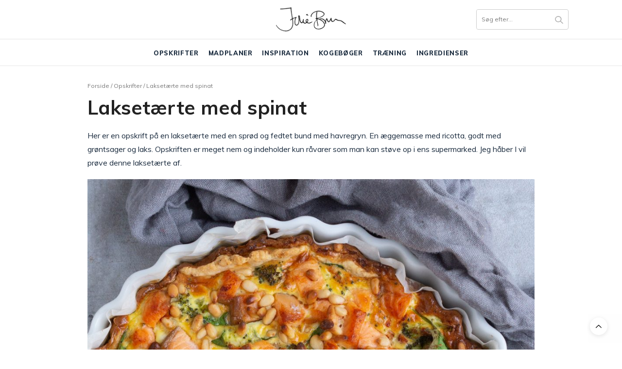

--- FILE ---
content_type: text/html; charset=UTF-8
request_url: https://juliebruun.com/laksetaerte-med-spinat/
body_size: 30314
content:
<!doctype html>

<html lang="da-DK" prefix="og: https://ogp.me/ns#">

<head>
	<script type="text/javascript">
		! function() {
			var e = function() {
				var e, t = "__tcfapiLocator",
					a = [],
					n = window;
				for (; n;) {
					try {
						if (n.frames[t]) {
							e = n;
							break
						}
					} catch (e) {}
					if (n === window.top) break;
					n = n.parent
				}
				e || (! function e() {
					var a = n.document,
						r = !!n.frames[t];
					if (!r)
						if (a.body) {
							var i = a.createElement("iframe");
							i.style.cssText = "display:none", i.name = t, a.body.appendChild(i)
						} else setTimeout(e, 5);
					return !r
				}(), n.__tcfapi = function() {
					for (var e, t = arguments.length, n = new Array(t), r = 0; r < t; r++) n[r] = arguments[r];
					if (!n.length) return a;
					if ("setGdprApplies" === n[0]) n.length > 3 && 2 === parseInt(n[1], 10) && "boolean" == typeof n[3] && (e = n[3], "function" == typeof n[2] && n[2]("set", !0));
					else if ("ping" === n[0]) {
						var i = {
							gdprApplies: e,
							cmpLoaded: !1,
							cmpStatus: "stub"
						};
						"function" == typeof n[2] && n[2](i)
					} else a.push(n)
				}, n.addEventListener("message", (function(e) {
					var t = "string" == typeof e.data,
						a = {};
					try {
						a = t ? JSON.parse(e.data) : e.data
					} catch (e) {}
					var n = a.__tcfapiCall;
					n && window.__tcfapi(n.command, n.version, (function(a, r) {
						var i = {
							__tcfapiReturn: {
								returnValue: a,
								success: r,
								callId: n.callId
							}
						};
						t && (i = JSON.stringify(i)), e.source.postMessage(i, "*")
					}), n.parameter)
				}), !1))
			};
			"undefined" != typeof module ? module.exports = e : e()
		}();
	</script>

	<script>
		window._sp_ = {
			config: {
				accountId: 1423,
				baseEndpoint: 'https://cdn.privacy-mgmt.com',
			}
		}
	</script>
	<script src="https://cdn.privacy-mgmt.com/wrapperMessagingWithoutDetection.js"></script>

	<meta name="p:domain_verify" content="dc783daddd19342330f046a5b86488da" />

	<script type="application/ld+json">
		{
			"@context": "https://schema.org",
			"@type": "Organization",
			"name": "Julie Bruun",
			"alternateName": "juliebruun.com",
			"url": "https://juliebruun.com/",
			"logo": "https://juliebruun.com/wp-content/uploads/2019/03/julielogosinguato1-1.png",
			"sameAs": ["https://www.facebook.com/Julie-Bruuns-blog-1477811465811714/", "https://www.instagram.com/juliebruunsblog/", "https://www.youtube.com/channel/UCj-ZXSKaxEE4dyxo-KSAvUg", "https://www.bloglovin.com/blogs/julie-bruun-13091267", "https://opskrifter.coop.dk/kokke/julie-bruun"]
		}
	</script>
	<meta name="google-site-verification" content="LYcBdwuy7TrNx2CgAlKnvSLWAykz-0XSxefBfRv7f8I" />
	<script src="https://tags.adnuntius.com/concept_cph/HLrgugTIH.prod.js" async></script>

	<meta charset="UTF-8">
	<meta name="viewport" content="width=device-width, initial-scale=1, maximum-scale=1, user-scalable=1">
	<link rel="profile" href="http://gmpg.org/xfn/11">
	<link rel="pingback" href="https://juliebruun.com/xmlrpc.php">

	<meta name="p:domain_verify" content="90e7d6570b3f5fe89f3d54685c5ea6e7" />

					<meta property="og:title" content="Laksetærte med spinat" />
			<meta property="og:type" content="article" />
			<meta property="og:description" content="Her er en opskrift på en laksetærte med en sprød og fedtet bund med havregryn. En æggemasse med ricotta, godt med grøntsager og laks. Opskriften er meget nem og indeholder kun råvarer som man kan støve op i ens supermarked. Jeg håber I vil prøve denne laksetærte af. Laksetærte med spinat &nbsp; Jeg lavede forleden…" />
			<meta property="og:image" content="" />
			<meta property="og:url" content="https://juliebruun.com/laksetaerte-med-spinat/" />
			<meta property="og:site_name" content="Julie Bruun"/>
				<meta http-equiv="x-dns-prefetch-control" content="on">
	<link rel="dns-prefetch" href="//fonts.googleapis.com" />
	<link rel="dns-prefetch" href="//fonts.gstatic.com" />
	<link rel="dns-prefetch" href="//0.gravatar.com/" />
	<link rel="dns-prefetch" href="//2.gravatar.com/" />
	<link rel="dns-prefetch" href="//1.gravatar.com/" />	<style>img:is([sizes="auto" i], [sizes^="auto," i]) { contain-intrinsic-size: 3000px 1500px }</style>
	
	<!-- This site is optimized with the Yoast SEO plugin v26.4 - https://yoast.com/wordpress/plugins/seo/ -->
	<title>Laksetærte med spinat - opskrift på den bedste tærte med laks</title>
<link crossorigin data-rocket-preconnect href="https://www.google-analytics.com" rel="preconnect">
<link crossorigin data-rocket-preconnect href="https://www.googletagmanager.com" rel="preconnect">
<link crossorigin data-rocket-preconnect href="https://macro.adnami.io" rel="preconnect">
<link crossorigin data-rocket-preconnect href="https://www.gstatic.com" rel="preconnect">
<link crossorigin data-rocket-preconnect href="https://video.seenthis.se" rel="preconnect">
<link crossorigin data-rocket-preconnect href="https://cdn.adnuntius.com" rel="preconnect">
<link crossorigin data-rocket-preconnect href="https://securepubads.g.doubleclick.net" rel="preconnect">
<link crossorigin data-rocket-preconnect href="https://cdn.privacy-mgmt.com" rel="preconnect">
<link crossorigin data-rocket-preconnect href="https://tags.adnuntius.com" rel="preconnect">
<link crossorigin data-rocket-preconnect href="https://fonts.googleapis.com" rel="preconnect">
<link crossorigin data-rocket-preconnect href="https://use.fontawesome.com" rel="preconnect">
<link crossorigin data-rocket-preconnect href="https://cdn.jsdelivr.net" rel="preconnect">
<link crossorigin data-rocket-preconnect href="https://maxcdn.bootstrapcdn.com" rel="preconnect">
<link crossorigin data-rocket-preconnect href="https://www.google.com" rel="preconnect">
<link data-rocket-preload as="style" href="https://fonts.googleapis.com/css?family=Noto%20Serif%20JP%3A400%2C700%7CMuli%3A400%2C500%2C600%2C700%2C800%7CLora%3A400%2C500%2C600%2C700%2C400i%2C500i%2C600i%2C700i%7CPlayfair%20Display%3A400%2C500%2C600%2C700%2C800%2C900%2C400i%2C500i%2C600i%2C700i%2C800i%2C900i&#038;subset=latin&#038;display=swap" rel="preload">
<link href="https://fonts.googleapis.com/css?family=Noto%20Serif%20JP%3A400%2C700%7CMuli%3A400%2C500%2C600%2C700%2C800%7CLora%3A400%2C500%2C600%2C700%2C400i%2C500i%2C600i%2C700i%7CPlayfair%20Display%3A400%2C500%2C600%2C700%2C800%2C900%2C400i%2C500i%2C600i%2C700i%2C800i%2C900i&#038;subset=latin&#038;display=swap" media="print" onload="this.media=&#039;all&#039;" rel="stylesheet">
<noscript><link rel="stylesheet" href="https://fonts.googleapis.com/css?family=Noto%20Serif%20JP%3A400%2C700%7CMuli%3A400%2C500%2C600%2C700%2C800%7CLora%3A400%2C500%2C600%2C700%2C400i%2C500i%2C600i%2C700i%7CPlayfair%20Display%3A400%2C500%2C600%2C700%2C800%2C900%2C400i%2C500i%2C600i%2C700i%2C800i%2C900i&#038;subset=latin&#038;display=swap"></noscript><link rel="preload" data-rocket-preload as="image" href="https://juliebruun.com/wp-content/uploads/2020/09/DSC05790-1-682x1024.jpg" imagesrcset="https://juliebruun.com/wp-content/uploads/2020/09/DSC05790-1-682x1024.jpg 682w, https://juliebruun.com/wp-content/uploads/2020/09/DSC05790-1-200x300.jpg 200w, https://juliebruun.com/wp-content/uploads/2020/09/DSC05790-1-768x1154.jpg 768w, https://juliebruun.com/wp-content/uploads/2020/09/DSC05790-1-1023x1536.jpg 1023w, https://juliebruun.com/wp-content/uploads/2020/09/DSC05790-1-1364x2048.jpg 1364w, https://juliebruun.com/wp-content/uploads/2020/09/DSC05790-1-450x676.jpg 450w, https://juliebruun.com/wp-content/uploads/2020/09/DSC05790-1-225x338.jpg 225w, https://juliebruun.com/wp-content/uploads/2020/09/DSC05790-1-900x1352.jpg 900w, https://juliebruun.com/wp-content/uploads/2020/09/DSC05790-1-1350x2028.jpg 1350w, https://juliebruun.com/wp-content/uploads/2020/09/DSC05790-1-20x30.jpg 20w, https://juliebruun.com/wp-content/uploads/2020/09/DSC05790-1-scaled.jpg 479w" imagesizes="920px" fetchpriority="high">
	<meta name="description" content="Her er min opskrift på en tærte med laks og spinat. Den er virkelig god og også meget nem, få opskriften på laksetærte her i indlægget." />
	<link rel="canonical" href="https://juliebruun.com/laksetaerte-med-spinat/" />
	<meta property="og:locale" content="da_DK" />
	<meta property="og:type" content="article" />
	<meta property="og:title" content="Laksetærte med spinat - opskrift på den bedste tærte med laks" />
	<meta property="og:description" content="Her er min opskrift på en tærte med laks og spinat. Den er virkelig god og også meget nem, få opskriften på laksetærte her i indlægget." />
	<meta property="og:url" content="https://juliebruun.com/laksetaerte-med-spinat/" />
	<meta property="og:site_name" content="Julie Bruun" />
	<meta property="article:publisher" content="https://www.facebook.com/Julie-Bruuns-blog-1477811465811714/" />
	<meta property="article:published_time" content="2020-09-29T07:31:28+00:00" />
	<meta property="article:modified_time" content="2023-09-19T19:28:28+00:00" />
	<meta property="og:image" content="https://juliebruun.com/wp-content/uploads/2020/09/DSC05790-1-682x1024.jpg" />
	<meta property="og:image:width" content="682" />
	<meta property="og:image:height" content="1024" />
	<meta property="og:image:type" content="image/jpeg" />
	<meta name="author" content="Julie Bruun" />
	<meta name="twitter:card" content="summary_large_image" />
	<meta name="twitter:label1" content="Skrevet af" />
	<meta name="twitter:data1" content="Julie Bruun" />
	<meta name="twitter:label2" content="Estimeret læsetid" />
	<meta name="twitter:data2" content="3 minutter" />
	<!-- / Yoast SEO plugin. -->



<!-- Søgemaskine-optimering af Rank Math - https://rankmath.com/ -->
<title>Laksetærte med spinat - opskrift på den bedste tærte med laks</title>
<meta name="description" content="Her er en opskrift på en laksetærte med en sprød og fedtet bund med havregryn. En æggemasse med ricotta, godt med grøntsager og laks. Opskriften er meget nem"/>
<meta name="robots" content="index, follow, max-snippet:-1, max-video-preview:-1, max-image-preview:large"/>
<link rel="canonical" href="https://juliebruun.com/laksetaerte-med-spinat/" />
<meta property="og:locale" content="da_DK" />
<meta property="og:type" content="article" />
<meta property="og:title" content="Laksetærte med spinat - Julie Bruun" />
<meta property="og:description" content="Her er en opskrift på en laksetærte med en sprød og fedtet bund med havregryn. En æggemasse med ricotta, godt med grøntsager og laks. Opskriften er meget nem" />
<meta property="og:url" content="https://juliebruun.com/laksetaerte-med-spinat/" />
<meta property="og:site_name" content="Julie Bruun" />
<meta property="article:tag" content="Spinat" />
<meta property="article:tag" content="Fløde" />
<meta property="article:tag" content="Havregryn" />
<meta property="article:tag" content="Broccoli" />
<meta property="article:tag" content="Forårsløg" />
<meta property="article:tag" content="Grahamsmel" />
<meta property="article:tag" content="Hvedemel" />
<meta property="article:tag" content="Pinjekerner" />
<meta property="article:tag" content="Salt" />
<meta property="article:tag" content="Æg" />
<meta property="article:tag" content="Smør" />
<meta property="article:tag" content="Laks" />
<meta property="article:section" content="Fransk mad" />
<meta property="og:updated_time" content="2023-09-19T19:28:28+00:00" />
<meta property="og:image" content="https://juliebruun.com/wp-content/uploads/2020/09/DSC05790-1.jpg" />
<meta property="og:image:secure_url" content="https://juliebruun.com/wp-content/uploads/2020/09/DSC05790-1.jpg" />
<meta property="og:image:width" content="479" />
<meta property="og:image:height" content="720" />
<meta property="og:image:alt" content="Laksetærte med spinat" />
<meta property="og:image:type" content="image/jpeg" />
<meta property="article:published_time" content="2020-09-29T07:31:28+00:00" />
<meta property="article:modified_time" content="2023-09-19T19:28:28+00:00" />
<meta name="twitter:card" content="summary_large_image" />
<meta name="twitter:title" content="Laksetærte med spinat - Julie Bruun" />
<meta name="twitter:description" content="Her er en opskrift på en laksetærte med en sprød og fedtet bund med havregryn. En æggemasse med ricotta, godt med grøntsager og laks. Opskriften er meget nem" />
<meta name="twitter:image" content="https://juliebruun.com/wp-content/uploads/2020/09/DSC05790-1.jpg" />
<meta name="twitter:label1" content="Skrevet af" />
<meta name="twitter:data1" content="Julie Bruun" />
<meta name="twitter:label2" content="Tid for at læse" />
<meta name="twitter:data2" content="1 minut" />
<script type="application/ld+json" class="rank-math-schema">{"@context":"https://schema.org","@graph":[{"@type":["Person","Organization"],"@id":"https://juliebruun.com/#person","name":"Julie Bruun"},{"@type":"WebSite","@id":"https://juliebruun.com/#website","url":"https://juliebruun.com","name":"Julie Bruun","publisher":{"@id":"https://juliebruun.com/#person"},"inLanguage":"da-DK"},{"@type":"ImageObject","@id":"https://juliebruun.com/wp-content/uploads/2020/09/DSC05790-1.jpg","url":"https://juliebruun.com/wp-content/uploads/2020/09/DSC05790-1.jpg","width":"479","height":"720","inLanguage":"da-DK"},{"@type":"WebPage","@id":"https://juliebruun.com/laksetaerte-med-spinat/#webpage","url":"https://juliebruun.com/laksetaerte-med-spinat/","name":"Lakset\u00e6rte med spinat - Julie Bruun","datePublished":"2020-09-29T07:31:28+00:00","dateModified":"2023-09-19T19:28:28+00:00","isPartOf":{"@id":"https://juliebruun.com/#website"},"primaryImageOfPage":{"@id":"https://juliebruun.com/wp-content/uploads/2020/09/DSC05790-1.jpg"},"inLanguage":"da-DK"},{"@type":"Person","@id":"https://juliebruun.com/author/juliebruunsblog/","name":"Julie Bruun","url":"https://juliebruun.com/author/juliebruunsblog/","image":{"@type":"ImageObject","@id":"https://secure.gravatar.com/avatar/3c815604dc4db7925ccc8e6dbb6de39a4e8ccf0097bd285ba274777fc2b36ab5?s=96&amp;d=mm&amp;r=g","url":"https://secure.gravatar.com/avatar/3c815604dc4db7925ccc8e6dbb6de39a4e8ccf0097bd285ba274777fc2b36ab5?s=96&amp;d=mm&amp;r=g","caption":"Julie Bruun","inLanguage":"da-DK"}},{"@type":"BlogPosting","headline":"Lakset\u00e6rte med spinat - Julie Bruun","datePublished":"2020-09-29T07:31:28+00:00","dateModified":"2023-09-19T19:28:28+00:00","articleSection":"Fransk mad, Opskrifter, Aftensmad, T\u00e6rte og \u00e6ggekage","author":{"@id":"https://juliebruun.com/author/juliebruunsblog/","name":"Julie Bruun"},"publisher":{"@id":"https://juliebruun.com/#person"},"description":"Her er en opskrift p\u00e5 en lakset\u00e6rte med en spr\u00f8d og fedtet bund med havregryn. En \u00e6ggemasse med ricotta, godt med gr\u00f8ntsager og laks. Opskriften er meget nem","name":"Lakset\u00e6rte med spinat - Julie Bruun","@id":"https://juliebruun.com/laksetaerte-med-spinat/#richSnippet","isPartOf":{"@id":"https://juliebruun.com/laksetaerte-med-spinat/#webpage"},"image":{"@id":"https://juliebruun.com/wp-content/uploads/2020/09/DSC05790-1.jpg"},"inLanguage":"da-DK","mainEntityOfPage":{"@id":"https://juliebruun.com/laksetaerte-med-spinat/#webpage"}}]}</script>
<!-- /Rank Math WordPress SEO plugin -->

<link rel='dns-prefetch' href='//cdn.jsdelivr.net' />
<link rel='dns-prefetch' href='//use.fontawesome.com' />
<link rel='dns-prefetch' href='//fonts.googleapis.com' />
<link rel='dns-prefetch' href='//maxcdn.bootstrapcdn.com' />
<link href='https://fonts.gstatic.com' crossorigin rel='preconnect' />
<link rel="alternate" type="application/rss+xml" title="Julie Bruun &raquo; Feed" href="https://juliebruun.com/feed/" />
<link rel="alternate" type="application/rss+xml" title="Julie Bruun &raquo;-kommentar-feed" href="https://juliebruun.com/comments/feed/" />
<link rel="alternate" type="application/rss+xml" title="Julie Bruun &raquo; Laksetærte med spinat-kommentar-feed" href="https://juliebruun.com/laksetaerte-med-spinat/feed/" />
<script>(()=>{"use strict";const e=[400,500,600,700,800,900],t=e=>`wprm-min-${e}`,n=e=>`wprm-max-${e}`,s=new Set,o="ResizeObserver"in window,r=o?new ResizeObserver((e=>{for(const t of e)c(t.target)})):null,i=.5/(window.devicePixelRatio||1);function c(s){const o=s.getBoundingClientRect().width||0;for(let r=0;r<e.length;r++){const c=e[r],a=o<=c+i;o>c+i?s.classList.add(t(c)):s.classList.remove(t(c)),a?s.classList.add(n(c)):s.classList.remove(n(c))}}function a(e){s.has(e)||(s.add(e),r&&r.observe(e),c(e))}!function(e=document){e.querySelectorAll(".wprm-recipe").forEach(a)}();if(new MutationObserver((e=>{for(const t of e)for(const e of t.addedNodes)e instanceof Element&&(e.matches?.(".wprm-recipe")&&a(e),e.querySelectorAll?.(".wprm-recipe").forEach(a))})).observe(document.documentElement,{childList:!0,subtree:!0}),!o){let e=0;addEventListener("resize",(()=>{e&&cancelAnimationFrame(e),e=requestAnimationFrame((()=>s.forEach(c)))}),{passive:!0})}})();</script><!-- juliebruun.com is managing ads with Advanced Ads – https://wpadvancedads.com/ --><!--noptimize--><script id="julie-ready">
			window.advanced_ads_ready=function(e,a){a=a||"complete";var d=function(e){return"interactive"===a?"loading"!==e:"complete"===e};d(document.readyState)?e():document.addEventListener("readystatechange",(function(a){d(a.target.readyState)&&e()}),{once:"interactive"===a})},window.advanced_ads_ready_queue=window.advanced_ads_ready_queue||[];		</script>
		<!--/noptimize--><link rel='stylesheet' id='wprm-public-css' href='https://juliebruun.com/wp-content/plugins/wp-recipe-maker/dist/public-modern.css?ver=10.2.4' media='all' />
<style id='wp-emoji-styles-inline-css' type='text/css'>

	img.wp-smiley, img.emoji {
		display: inline !important;
		border: none !important;
		box-shadow: none !important;
		height: 1em !important;
		width: 1em !important;
		margin: 0 0.07em !important;
		vertical-align: -0.1em !important;
		background: none !important;
		padding: 0 !important;
	}
</style>
<link rel='stylesheet' id='wp-block-library-css' href='https://juliebruun.com/wp-includes/css/dist/block-library/style.min.css?ver=6.8.3' media='all' />
<style id='classic-theme-styles-inline-css' type='text/css'>
/*! This file is auto-generated */
.wp-block-button__link{color:#fff;background-color:#32373c;border-radius:9999px;box-shadow:none;text-decoration:none;padding:calc(.667em + 2px) calc(1.333em + 2px);font-size:1.125em}.wp-block-file__button{background:#32373c;color:#fff;text-decoration:none}
</style>
<style id='global-styles-inline-css' type='text/css'>
:root{--wp--preset--aspect-ratio--square: 1;--wp--preset--aspect-ratio--4-3: 4/3;--wp--preset--aspect-ratio--3-4: 3/4;--wp--preset--aspect-ratio--3-2: 3/2;--wp--preset--aspect-ratio--2-3: 2/3;--wp--preset--aspect-ratio--16-9: 16/9;--wp--preset--aspect-ratio--9-16: 9/16;--wp--preset--color--black: #000000;--wp--preset--color--cyan-bluish-gray: #abb8c3;--wp--preset--color--white: #ffffff;--wp--preset--color--pale-pink: #f78da7;--wp--preset--color--vivid-red: #cf2e2e;--wp--preset--color--luminous-vivid-orange: #ff6900;--wp--preset--color--luminous-vivid-amber: #fcb900;--wp--preset--color--light-green-cyan: #7bdcb5;--wp--preset--color--vivid-green-cyan: #00d084;--wp--preset--color--pale-cyan-blue: #8ed1fc;--wp--preset--color--vivid-cyan-blue: #0693e3;--wp--preset--color--vivid-purple: #9b51e0;--wp--preset--gradient--vivid-cyan-blue-to-vivid-purple: linear-gradient(135deg,rgba(6,147,227,1) 0%,rgb(155,81,224) 100%);--wp--preset--gradient--light-green-cyan-to-vivid-green-cyan: linear-gradient(135deg,rgb(122,220,180) 0%,rgb(0,208,130) 100%);--wp--preset--gradient--luminous-vivid-amber-to-luminous-vivid-orange: linear-gradient(135deg,rgba(252,185,0,1) 0%,rgba(255,105,0,1) 100%);--wp--preset--gradient--luminous-vivid-orange-to-vivid-red: linear-gradient(135deg,rgba(255,105,0,1) 0%,rgb(207,46,46) 100%);--wp--preset--gradient--very-light-gray-to-cyan-bluish-gray: linear-gradient(135deg,rgb(238,238,238) 0%,rgb(169,184,195) 100%);--wp--preset--gradient--cool-to-warm-spectrum: linear-gradient(135deg,rgb(74,234,220) 0%,rgb(151,120,209) 20%,rgb(207,42,186) 40%,rgb(238,44,130) 60%,rgb(251,105,98) 80%,rgb(254,248,76) 100%);--wp--preset--gradient--blush-light-purple: linear-gradient(135deg,rgb(255,206,236) 0%,rgb(152,150,240) 100%);--wp--preset--gradient--blush-bordeaux: linear-gradient(135deg,rgb(254,205,165) 0%,rgb(254,45,45) 50%,rgb(107,0,62) 100%);--wp--preset--gradient--luminous-dusk: linear-gradient(135deg,rgb(255,203,112) 0%,rgb(199,81,192) 50%,rgb(65,88,208) 100%);--wp--preset--gradient--pale-ocean: linear-gradient(135deg,rgb(255,245,203) 0%,rgb(182,227,212) 50%,rgb(51,167,181) 100%);--wp--preset--gradient--electric-grass: linear-gradient(135deg,rgb(202,248,128) 0%,rgb(113,206,126) 100%);--wp--preset--gradient--midnight: linear-gradient(135deg,rgb(2,3,129) 0%,rgb(40,116,252) 100%);--wp--preset--font-size--small: 13px;--wp--preset--font-size--medium: 20px;--wp--preset--font-size--large: 36px;--wp--preset--font-size--x-large: 42px;--wp--preset--spacing--20: 0.44rem;--wp--preset--spacing--30: 0.67rem;--wp--preset--spacing--40: 1rem;--wp--preset--spacing--50: 1.5rem;--wp--preset--spacing--60: 2.25rem;--wp--preset--spacing--70: 3.38rem;--wp--preset--spacing--80: 5.06rem;--wp--preset--shadow--natural: 6px 6px 9px rgba(0, 0, 0, 0.2);--wp--preset--shadow--deep: 12px 12px 50px rgba(0, 0, 0, 0.4);--wp--preset--shadow--sharp: 6px 6px 0px rgba(0, 0, 0, 0.2);--wp--preset--shadow--outlined: 6px 6px 0px -3px rgba(255, 255, 255, 1), 6px 6px rgba(0, 0, 0, 1);--wp--preset--shadow--crisp: 6px 6px 0px rgba(0, 0, 0, 1);}:where(.is-layout-flex){gap: 0.5em;}:where(.is-layout-grid){gap: 0.5em;}body .is-layout-flex{display: flex;}.is-layout-flex{flex-wrap: wrap;align-items: center;}.is-layout-flex > :is(*, div){margin: 0;}body .is-layout-grid{display: grid;}.is-layout-grid > :is(*, div){margin: 0;}:where(.wp-block-columns.is-layout-flex){gap: 2em;}:where(.wp-block-columns.is-layout-grid){gap: 2em;}:where(.wp-block-post-template.is-layout-flex){gap: 1.25em;}:where(.wp-block-post-template.is-layout-grid){gap: 1.25em;}.has-black-color{color: var(--wp--preset--color--black) !important;}.has-cyan-bluish-gray-color{color: var(--wp--preset--color--cyan-bluish-gray) !important;}.has-white-color{color: var(--wp--preset--color--white) !important;}.has-pale-pink-color{color: var(--wp--preset--color--pale-pink) !important;}.has-vivid-red-color{color: var(--wp--preset--color--vivid-red) !important;}.has-luminous-vivid-orange-color{color: var(--wp--preset--color--luminous-vivid-orange) !important;}.has-luminous-vivid-amber-color{color: var(--wp--preset--color--luminous-vivid-amber) !important;}.has-light-green-cyan-color{color: var(--wp--preset--color--light-green-cyan) !important;}.has-vivid-green-cyan-color{color: var(--wp--preset--color--vivid-green-cyan) !important;}.has-pale-cyan-blue-color{color: var(--wp--preset--color--pale-cyan-blue) !important;}.has-vivid-cyan-blue-color{color: var(--wp--preset--color--vivid-cyan-blue) !important;}.has-vivid-purple-color{color: var(--wp--preset--color--vivid-purple) !important;}.has-black-background-color{background-color: var(--wp--preset--color--black) !important;}.has-cyan-bluish-gray-background-color{background-color: var(--wp--preset--color--cyan-bluish-gray) !important;}.has-white-background-color{background-color: var(--wp--preset--color--white) !important;}.has-pale-pink-background-color{background-color: var(--wp--preset--color--pale-pink) !important;}.has-vivid-red-background-color{background-color: var(--wp--preset--color--vivid-red) !important;}.has-luminous-vivid-orange-background-color{background-color: var(--wp--preset--color--luminous-vivid-orange) !important;}.has-luminous-vivid-amber-background-color{background-color: var(--wp--preset--color--luminous-vivid-amber) !important;}.has-light-green-cyan-background-color{background-color: var(--wp--preset--color--light-green-cyan) !important;}.has-vivid-green-cyan-background-color{background-color: var(--wp--preset--color--vivid-green-cyan) !important;}.has-pale-cyan-blue-background-color{background-color: var(--wp--preset--color--pale-cyan-blue) !important;}.has-vivid-cyan-blue-background-color{background-color: var(--wp--preset--color--vivid-cyan-blue) !important;}.has-vivid-purple-background-color{background-color: var(--wp--preset--color--vivid-purple) !important;}.has-black-border-color{border-color: var(--wp--preset--color--black) !important;}.has-cyan-bluish-gray-border-color{border-color: var(--wp--preset--color--cyan-bluish-gray) !important;}.has-white-border-color{border-color: var(--wp--preset--color--white) !important;}.has-pale-pink-border-color{border-color: var(--wp--preset--color--pale-pink) !important;}.has-vivid-red-border-color{border-color: var(--wp--preset--color--vivid-red) !important;}.has-luminous-vivid-orange-border-color{border-color: var(--wp--preset--color--luminous-vivid-orange) !important;}.has-luminous-vivid-amber-border-color{border-color: var(--wp--preset--color--luminous-vivid-amber) !important;}.has-light-green-cyan-border-color{border-color: var(--wp--preset--color--light-green-cyan) !important;}.has-vivid-green-cyan-border-color{border-color: var(--wp--preset--color--vivid-green-cyan) !important;}.has-pale-cyan-blue-border-color{border-color: var(--wp--preset--color--pale-cyan-blue) !important;}.has-vivid-cyan-blue-border-color{border-color: var(--wp--preset--color--vivid-cyan-blue) !important;}.has-vivid-purple-border-color{border-color: var(--wp--preset--color--vivid-purple) !important;}.has-vivid-cyan-blue-to-vivid-purple-gradient-background{background: var(--wp--preset--gradient--vivid-cyan-blue-to-vivid-purple) !important;}.has-light-green-cyan-to-vivid-green-cyan-gradient-background{background: var(--wp--preset--gradient--light-green-cyan-to-vivid-green-cyan) !important;}.has-luminous-vivid-amber-to-luminous-vivid-orange-gradient-background{background: var(--wp--preset--gradient--luminous-vivid-amber-to-luminous-vivid-orange) !important;}.has-luminous-vivid-orange-to-vivid-red-gradient-background{background: var(--wp--preset--gradient--luminous-vivid-orange-to-vivid-red) !important;}.has-very-light-gray-to-cyan-bluish-gray-gradient-background{background: var(--wp--preset--gradient--very-light-gray-to-cyan-bluish-gray) !important;}.has-cool-to-warm-spectrum-gradient-background{background: var(--wp--preset--gradient--cool-to-warm-spectrum) !important;}.has-blush-light-purple-gradient-background{background: var(--wp--preset--gradient--blush-light-purple) !important;}.has-blush-bordeaux-gradient-background{background: var(--wp--preset--gradient--blush-bordeaux) !important;}.has-luminous-dusk-gradient-background{background: var(--wp--preset--gradient--luminous-dusk) !important;}.has-pale-ocean-gradient-background{background: var(--wp--preset--gradient--pale-ocean) !important;}.has-electric-grass-gradient-background{background: var(--wp--preset--gradient--electric-grass) !important;}.has-midnight-gradient-background{background: var(--wp--preset--gradient--midnight) !important;}.has-small-font-size{font-size: var(--wp--preset--font-size--small) !important;}.has-medium-font-size{font-size: var(--wp--preset--font-size--medium) !important;}.has-large-font-size{font-size: var(--wp--preset--font-size--large) !important;}.has-x-large-font-size{font-size: var(--wp--preset--font-size--x-large) !important;}
:where(.wp-block-post-template.is-layout-flex){gap: 1.25em;}:where(.wp-block-post-template.is-layout-grid){gap: 1.25em;}
:where(.wp-block-columns.is-layout-flex){gap: 2em;}:where(.wp-block-columns.is-layout-grid){gap: 2em;}
:root :where(.wp-block-pullquote){font-size: 1.5em;line-height: 1.6;}
</style>
<link rel='stylesheet' id='cpsh-shortcodes-css' href='https://juliebruun.com/wp-content/plugins/column-shortcodes//assets/css/shortcodes.css?ver=1.0.1' media='all' />
<link rel='stylesheet' id='jpibfi-style-css' href='https://juliebruun.com/wp-content/plugins/jquery-pin-it-button-for-images/css/client.css?ver=3.0.6' media='all' />
<link rel='stylesheet' id='wp-postratings-css' href='https://juliebruun.com/wp-content/plugins/wp-postratings/css/postratings-css.css?ver=1.91.2' media='all' />
<link rel='stylesheet' id='ez-toc-css' href='https://juliebruun.com/wp-content/plugins/easy-table-of-contents/assets/css/screen.min.css?ver=2.0.77' media='all' />
<style id='ez-toc-inline-css' type='text/css'>
div#ez-toc-container .ez-toc-title {font-size: 120%;}div#ez-toc-container .ez-toc-title {font-weight: 500;}div#ez-toc-container ul li , div#ez-toc-container ul li a {font-size: 95%;}div#ez-toc-container ul li , div#ez-toc-container ul li a {font-weight: 500;}div#ez-toc-container nav ul ul li {font-size: 90%;}.ez-toc-box-title {font-weight: bold; margin-bottom: 10px; text-align: center; text-transform: uppercase; letter-spacing: 1px; color: #666; padding-bottom: 5px;position:absolute;top:-4%;left:5%;background-color: inherit;transition: top 0.3s ease;}.ez-toc-box-title.toc-closed {top:-25%;}
.ez-toc-container-direction {direction: ltr;}.ez-toc-counter ul{counter-reset: item ;}.ez-toc-counter nav ul li a::before {content: counters(item, '.', decimal) '. ';display: inline-block;counter-increment: item;flex-grow: 0;flex-shrink: 0;margin-right: .2em; float: left; }.ez-toc-widget-direction {direction: ltr;}.ez-toc-widget-container ul{counter-reset: item ;}.ez-toc-widget-container nav ul li a::before {content: counters(item, '.', decimal) '. ';display: inline-block;counter-increment: item;flex-grow: 0;flex-shrink: 0;margin-right: .2em; float: left; }
</style>
<link rel='stylesheet' id='parent-style-css' href='https://juliebruun.com/wp-content/themes/thevoux-wp/style.css?v=31&#038;ver=6.8.3' media='all' />
<link rel='stylesheet' id='font-awesome-css' href='https://use.fontawesome.com/releases/v5.8.1/css/all.css?ver=6.8.3' media='all' />
<link rel='stylesheet' id='slick-style-css' href='//cdn.jsdelivr.net/npm/slick-carousel@1.8.1/slick/slick.css?ver=6.8.3' media='all' />

<link rel='stylesheet' id='thb-fa-css' href='https://maxcdn.bootstrapcdn.com/font-awesome/4.7.0/css/font-awesome.min.css?ver=6.2.5' media='all' />
<link rel='stylesheet' id='thb-app-css' href='https://juliebruun.com/wp-content/themes/thevoux-wp/assets/css/app.css?ver=6.2.5' media='all' />
<style id='thb-app-inline-css' type='text/css'>
body {font-family:'Lora';}@media only screen and (min-width:40.063em) {.header .logo .logoimg {max-height:50px;}}.header.fixed .logo .logoimg {max-height:0px;}h1, h2, h3, h4, h5, h6, .mont, .wpcf7-response-output, label, .select-wrapper select, .wp-caption .wp-caption-text, .smalltitle, .toggle .title, q, blockquote p, cite, table tr th, table tr td, #footer.style3 .menu, #footer.style2 .menu, #footer.style4 .menu, .product-title, .social_bar, .widget.widget_socialcounter ul.style2 li {}input[type="submit"],.button,.btn,.thb-text-button {}em {}h1,.h1 {}h2 {}h3 {}h4 {}h5 {}h6 {} a { color:#192a3d; } a:focus { color:; }.full-menu-container .full-menu > li > a { color:#192a3d; }.full-menu-container .full-menu > li > a:focus { color:; }.full-menu-container.light-menu-color .full-menu > li > a { color:#192a3d; }.full-menu-container.light-menu-color .full-menu > li > a:focus { color:; }#footer .widget a { color:#192a3d; }#footer .widget a:focus { color:; }#footer .widget > strong span {color:#192a3d !important;}body {color:#192a3d;}#footer p,#footer.dark p {color:#000000;}.full-menu-container .full-menu > li > a,#footer.style2 .menu,#footer.style3 .menu,#footer.style4 .menu,#footer.style5 .menu {font-weight:800;letter-spacing:0.05em !important;}.subheader-menu>li>a {}.full-menu-container .full-menu > li > a,#footer.style2 .menu,#footer.style3 .menu,#footer.style4 .menu,#footer.style5 .menu {font-weight:800;letter-spacing:0.05em !important;}.thb-mobile-menu>li>a,.thb-mobile-menu-secondary li a {}.thb-mobile-menu .sub-menu li a {}.post .post-title h1 {font-weight:700;font-size:14px;}.post-links,.thb-post-top,.post-meta,.post-author,.post-title-bullets li button span {}.post-detail .post-content:before {}.social_bar ul li a {}#footer.style2 .menu,#footer.style3 .menu,#footer.style4 .menu,#footer.style5 .menu {font-size:14px;}#footer.style1,#footer.style2,#footer.style3,#footer.style4 {padding-bottom:20px;;}#footer.style2 .logolink img,#footer.style3 .logolink img {max-height:40px;}
</style>
<link rel='stylesheet' id='thb-style-css' href='https://juliebruun.com/wp-content/themes/juliebruun/style.css' media='all' />

<script type="text/javascript" src="https://juliebruun.com/wp-includes/js/jquery/jquery.min.js?ver=3.7.1" id="jquery-core-js"></script>
<script type="text/javascript" src="https://juliebruun.com/wp-includes/js/jquery/jquery-migrate.min.js?ver=3.4.1" id="jquery-migrate-js"></script>
<script type="text/javascript" id="advanced-ads-advanced-js-js-extra">
/* <![CDATA[ */
var advads_options = {"blog_id":"1","privacy":{"enabled":false,"state":"not_needed"}};
/* ]]> */
</script>
<script type="text/javascript" src="https://juliebruun.com/wp-content/plugins/advanced-ads/public/assets/js/advanced.min.js?ver=1.48.1" id="advanced-ads-advanced-js-js"></script>
<link rel="https://api.w.org/" href="https://juliebruun.com/wp-json/" /><link rel="alternate" title="JSON" type="application/json" href="https://juliebruun.com/wp-json/wp/v2/posts/31082" /><link rel="EditURI" type="application/rsd+xml" title="RSD" href="https://juliebruun.com/xmlrpc.php?rsd" />
<meta name="generator" content="WordPress 6.8.3" />
<link rel='shortlink' href='https://juliebruun.com/?p=31082' />
<link rel="alternate" title="oEmbed (JSON)" type="application/json+oembed" href="https://juliebruun.com/wp-json/oembed/1.0/embed?url=https%3A%2F%2Fjuliebruun.com%2Flaksetaerte-med-spinat%2F" />
<link rel="alternate" title="oEmbed (XML)" type="text/xml+oembed" href="https://juliebruun.com/wp-json/oembed/1.0/embed?url=https%3A%2F%2Fjuliebruun.com%2Flaksetaerte-med-spinat%2F&#038;format=xml" />
<style type="text/css">
	a.pinit-button.custom span {
		}

	.pinit-hover {
		opacity: 0.8 !important;
		filter: alpha(opacity=80) !important;
	}
	a.pinit-button {
	border-bottom: 0 !important;
	box-shadow: none !important;
	margin-bottom: 0 !important;
}
a.pinit-button::after {
    display: none;
}</style>
		

<!-- This site is optimized with the Schema plugin v1.7.9.6 - https://schema.press -->
<script type="application/ld+json">[{"@context":"http:\/\/schema.org\/","@type":"WPHeader","url":"https:\/\/juliebruun.com","headline":"Laksetærte med spinat","description":""},{"@context":"http:\/\/schema.org\/","@type":"WPFooter","url":"https:\/\/juliebruun.com","headline":"Laksetærte med spinat","description":"","copyrightYear":"2020"}]</script>

<style type="text/css"> .tippy-box[data-theme~="wprm"] { background-color: #333333; color: #FFFFFF; } .tippy-box[data-theme~="wprm"][data-placement^="top"] > .tippy-arrow::before { border-top-color: #333333; } .tippy-box[data-theme~="wprm"][data-placement^="bottom"] > .tippy-arrow::before { border-bottom-color: #333333; } .tippy-box[data-theme~="wprm"][data-placement^="left"] > .tippy-arrow::before { border-left-color: #333333; } .tippy-box[data-theme~="wprm"][data-placement^="right"] > .tippy-arrow::before { border-right-color: #333333; } .tippy-box[data-theme~="wprm"] a { color: #FFFFFF; } .wprm-comment-rating svg { width: 18px !important; height: 18px !important; } img.wprm-comment-rating { width: 90px !important; height: 18px !important; } body { --comment-rating-star-color: #343434; } body { --wprm-popup-font-size: 16px; } body { --wprm-popup-background: #ffffff; } body { --wprm-popup-title: #000000; } body { --wprm-popup-content: #444444; } body { --wprm-popup-button-background: #444444; } body { --wprm-popup-button-text: #ffffff; } body { --wprm-popup-accent: #747B2D; }</style><style type="text/css">.wprm-glossary-term {color: #5A822B;text-decoration: underline;cursor: help;}</style><style type="text/css">.wprm-recipe-template-snippet-basic-buttons {
    font-family: inherit; /* wprm_font_family type=font */
    font-size: 0.9em; /* wprm_font_size type=font_size */
    text-align: center; /* wprm_text_align type=align */
    margin-top: 0px; /* wprm_margin_top type=size */
    margin-bottom: 10px; /* wprm_margin_bottom type=size */
}
.wprm-recipe-template-snippet-basic-buttons a  {
    margin: 5px; /* wprm_margin_button type=size */
    margin: 5px; /* wprm_margin_button type=size */
}

.wprm-recipe-template-snippet-basic-buttons a:first-child {
    margin-left: 0;
}
.wprm-recipe-template-snippet-basic-buttons a:last-child {
    margin-right: 0;
}.wprm-recipe-template-meadow {
    margin: 20px auto;
    background-color: #ffffff; /* wprm_background type=color */
    font-family: "Inter", sans-serif; /* wprm_main_font_family type=font */
    font-size: 16px; /* wprm_main_font_size type=font_size */
    line-height: 1.5em; /* wprm_main_line_height type=font_size */
    color: #000000; /* wprm_main_text type=color */
    max-width: 1600px; /* wprm_max_width type=size */

    --meadow-accent-color: #747B2D; /* wprm_accent_color type=color */
    --meadow-main-background-color: #F3F4EC; /* wprm_main_background_color type=color */

    border: 0;
    border-top: 1px solid var(--meadow-accent-color);

    --meadow-list-border-color: #DEB538; /* wprm_list_border_color type=color */
}
.wprm-recipe-template-meadow a {
    color: #000000; /* wprm_link type=color */
}
.wprm-recipe-template-meadow p, .wprm-recipe-template-meadow li {
    font-family: "Inter", sans-serif; /* wprm_main_font_family type=font */
    font-size: 1em;
    line-height: 1.5em; /* wprm_main_line_height type=font_size */
}
.wprm-recipe-template-meadow li {
    margin: 0 0 0 32px;
    padding: 0;
}
.rtl .wprm-recipe-template-meadow li {
    margin: 0 32px 0 0;
}
.wprm-recipe-template-meadow ol, .wprm-recipe-template-meadow ul {
    margin: 0;
    padding: 0;
}
.wprm-recipe-template-meadow br {
    display: none;
}
.wprm-recipe-template-meadow .wprm-recipe-name,
.wprm-recipe-template-meadow .wprm-recipe-header {
    font-family: "Gloock", serif; /* wprm_header_font_family type=font */
    color: #1e1e1e; /* wprm_header_text type=color */
    line-height: 1.3em; /* wprm_header_line_height type=font_size */
}
.wprm-recipe-template-meadow .wprm-recipe-header * {
    font-family: "Inter", sans-serif; /* wprm_main_font_family type=font */
}
.wprm-recipe-template-meadow h1,
.wprm-recipe-template-meadow h2,
.wprm-recipe-template-meadow h3,
.wprm-recipe-template-meadow h4,
.wprm-recipe-template-meadow h5,
.wprm-recipe-template-meadow h6 {
    font-family: "Gloock", serif; /* wprm_header_font_family type=font */
    color: #1e1e1e; /* wprm_header_text type=color */
    line-height: 1.3em; /* wprm_header_line_height type=font_size */
    margin: 0;
    padding: 0;
}
.wprm-recipe-template-meadow .wprm-recipe-header {
    margin-top: 1.2em;
}
.wprm-recipe-template-meadow h1 {
    font-size: 2.2em; /* wprm_h1_size type=font_size */
}
.wprm-recipe-template-meadow h2 {
    font-size: 2.2em; /* wprm_h2_size type=font_size */
}
.wprm-recipe-template-meadow h3 {
    font-size: 1.8em; /* wprm_h3_size type=font_size */
}
.wprm-recipe-template-meadow h4 {
    font-size: 1em; /* wprm_h4_size type=font_size */
}
.wprm-recipe-template-meadow h5 {
    font-size: 1em; /* wprm_h5_size type=font_size */
}
.wprm-recipe-template-meadow h6 {
    font-size: 1em; /* wprm_h6_size type=font_size */
}
.wprm-recipe-template-meadow .meadow-header-meta {
    max-width: 800px;
    margin: 0 auto;
}.wprm-recipe-template-compact-howto {
    margin: 20px auto;
    background-color: #fafafa; /* wprm_background type=color */
    font-family: -apple-system, BlinkMacSystemFont, "Segoe UI", Roboto, Oxygen-Sans, Ubuntu, Cantarell, "Helvetica Neue", sans-serif; /* wprm_main_font_family type=font */
    font-size: 0.9em; /* wprm_main_font_size type=font_size */
    line-height: 1.5em; /* wprm_main_line_height type=font_size */
    color: #333333; /* wprm_main_text type=color */
    max-width: 650px; /* wprm_max_width type=size */
}
.wprm-recipe-template-compact-howto a {
    color: #3498db; /* wprm_link type=color */
}
.wprm-recipe-template-compact-howto p, .wprm-recipe-template-compact-howto li {
    font-family: -apple-system, BlinkMacSystemFont, "Segoe UI", Roboto, Oxygen-Sans, Ubuntu, Cantarell, "Helvetica Neue", sans-serif; /* wprm_main_font_family type=font */
    font-size: 1em !important;
    line-height: 1.5em !important; /* wprm_main_line_height type=font_size */
}
.wprm-recipe-template-compact-howto li {
    margin: 0 0 0 32px !important;
    padding: 0 !important;
}
.rtl .wprm-recipe-template-compact-howto li {
    margin: 0 32px 0 0 !important;
}
.wprm-recipe-template-compact-howto ol, .wprm-recipe-template-compact-howto ul {
    margin: 0 !important;
    padding: 0 !important;
}
.wprm-recipe-template-compact-howto br {
    display: none;
}
.wprm-recipe-template-compact-howto .wprm-recipe-name,
.wprm-recipe-template-compact-howto .wprm-recipe-header {
    font-family: -apple-system, BlinkMacSystemFont, "Segoe UI", Roboto, Oxygen-Sans, Ubuntu, Cantarell, "Helvetica Neue", sans-serif; /* wprm_header_font_family type=font */
    color: #000000; /* wprm_header_text type=color */
    line-height: 1.3em; /* wprm_header_line_height type=font_size */
}
.wprm-recipe-template-compact-howto .wprm-recipe-header * {
    font-family: -apple-system, BlinkMacSystemFont, "Segoe UI", Roboto, Oxygen-Sans, Ubuntu, Cantarell, "Helvetica Neue", sans-serif; /* wprm_main_font_family type=font */
}
.wprm-recipe-template-compact-howto h1,
.wprm-recipe-template-compact-howto h2,
.wprm-recipe-template-compact-howto h3,
.wprm-recipe-template-compact-howto h4,
.wprm-recipe-template-compact-howto h5,
.wprm-recipe-template-compact-howto h6 {
    font-family: -apple-system, BlinkMacSystemFont, "Segoe UI", Roboto, Oxygen-Sans, Ubuntu, Cantarell, "Helvetica Neue", sans-serif; /* wprm_header_font_family type=font */
    color: #212121; /* wprm_header_text type=color */
    line-height: 1.3em; /* wprm_header_line_height type=font_size */
    margin: 0 !important;
    padding: 0 !important;
}
.wprm-recipe-template-compact-howto .wprm-recipe-header {
    margin-top: 1.2em !important;
}
.wprm-recipe-template-compact-howto h1 {
    font-size: 2em; /* wprm_h1_size type=font_size */
}
.wprm-recipe-template-compact-howto h2 {
    font-size: 1.8em; /* wprm_h2_size type=font_size */
}
.wprm-recipe-template-compact-howto h3 {
    font-size: 1.2em; /* wprm_h3_size type=font_size */
}
.wprm-recipe-template-compact-howto h4 {
    font-size: 1em; /* wprm_h4_size type=font_size */
}
.wprm-recipe-template-compact-howto h5 {
    font-size: 1em; /* wprm_h5_size type=font_size */
}
.wprm-recipe-template-compact-howto h6 {
    font-size: 1em; /* wprm_h6_size type=font_size */
}.wprm-recipe-template-compact-howto {
	border-style: solid; /* wprm_border_style type=border */
	border-width: 1px; /* wprm_border_width type=size */
	border-color: #777777; /* wprm_border type=color */
	border-radius: 0px; /* wprm_border_radius type=size */
	padding: 10px;
}</style><script type="text/javascript">
		var advadsCfpQueue = [];
		var advadsCfpAd = function( adID ){
			if ( 'undefined' == typeof advadsProCfp ) { advadsCfpQueue.push( adID ) } else { advadsProCfp.addElement( adID ) }
		};
		</script>
		<style type="text/css">.broken_link, a.broken_link {
	text-decoration: line-through;
}</style><div id="cncpt-mob_top"></div> <div id="cncpt-dsk_top"></div>		<style type="text/css" id="wp-custom-css">
			/* MF Reklamer */
@media only screen and (max-width : 1224px) {
.julie-sky1, .julie-sky2 {
	display: none !important;
}
}

@media only screen and (max-width : 1024px) {
.julie-kategori-mob1, .julie-kategori-mob2, .julie-kategori-mob3 {
    width: 98vw;
    margin-bottom: 50px;
}
}

/* MF search form */
form.searchform {
    border: 1px solid #333333;
}

/* MF filter options */


.filter-container.display-flex {
    margin-bottom: 50px;
}

.filter-container {
    position: inherit !important;
    top: 65px !important;
    width: 100% !important;
    z-index: 99999 !important;
    max-width: 960px !important;
}

/* slick slider */
.slick-list.draggable {
    opacity: 1 !important;
}

@media only screen and (min-width : 1024px) {
.slick-slide .img-wrapper {
    min-height: 188px;
}
}

@media only screen and (max-width: 1023px) and (min-width: 601px)  {
.slick-slide .img-wrapper {
    min-height: 195px;
}
}

@media only screen and (max-width : 600px) {
.slick-slide .img-wrapper {
    min-height: 103px;
}
}

.slick-track {
    margin-left: 0px !important;
    margin-right: auto;
}

.slick-sub-cat {
    background-color: #748481;
    padding: 25px;
		text-align: center;
}

.slick-sub-cat a {
    color: #ffffff !important;
}

.category-item-wrapper h4 {
font-size: 20px;
}

@media only screen and (max-width : 600px) {
.category-item-wrapper h4 {
font-size: 16px;
}
}

 button {
	 margin: 0;
	 padding: 0;
	 background: none;
	 border: none;
	 border-radius: 0;
	 outline: none;
	 -webkit-appearance: none;
	 -moz-appearance: none;
	 appearance: none;
}
 .slide-arrow {
	 position: absolute;
	 top: 50%;
	 margin-top: -15px;
}
 .prev-arrow {
	 left: -40px;
	 width: 0;
	 height: 0;
	 border-left: 0 solid transparent;
	 border-right: 15px solid #748481;
	 border-top: 10px solid transparent;
	 border-bottom: 10px solid transparent;
}
 .next-arrow {
	 right: -40px;
	 width: 0;
	 height: 0;
	 border-right: 0 solid transparent;
	 border-left: 15px solid #748481;
	 border-top: 10px solid transparent;
	 border-bottom: 10px solid transparent;
}
 
.slick-list.draggable {
    border-bottom: 1px solid #748481;
    padding-bottom: 20px !important;
    padding-top: 20px !important;
    border-top: 1px solid #748481;
}

/* slick dots */
.slick-dots {
    bottom: 0% !important;
}

.slick-dots li button {
    display: block;
    width: 8px;
    height: 8px;
    background: rgba(116, 132, 129, 0.2);
    border-radius: 5px;
    margin: 0 3px;
    text-indent: -9999px;
    padding: 0;
    outline: 0;
    cursor: pointer;
}

.slick-dots li.slick-active button {
    background: #333333;
}

.slick-arrow {
    display: none !important;
}

/* Circle slick slider homepage */
.slick-slide .article-inner .img-wrapper {
    overflow: hidden;
    border-radius: 50%;
}

.slick-slide .img-overlay {
    background-color: var(--overlay);
    border-radius: 50%;
}		</style>
		
	<!-- Banner script -->
	
	<!-- Global site tag (gtag.js) - Google Analytics -->
	<script async src="https://www.googletagmanager.com/gtag/js?id=UA-57327578-1"></script>
	<script>
		window.dataLayer = window.dataLayer || [];

		function gtag() {
			dataLayer.push(arguments);
		}
		gtag('js', new Date());

		gtag('config', 'UA-57327578-1');
	</script>
<meta name="generator" content="WP Rocket 3.20.0.3" data-wpr-features="wpr_preconnect_external_domains wpr_oci wpr_preload_links wpr_desktop" /></head>

<body class="wp-singular post-template-default single single-post postid-31082 single-format-standard wp-theme-thevoux-wp wp-child-theme-juliebruun thb-borders-off thb-rounded-forms-off social_black-on header_submenu_color-dark mobile_menu_animation-over-content header-submenu-style1 thb-pinit-off thb-single-product-ajax-on aa-prefix-julie-">

	
	<div id="wrapper" class="thb-page-transition-off">

		<!-- Start Mobile Menu -->
<nav id="mobile-menu" class="light">
	<div class="custom_scroll" id="menu-scroll">
		<a href="#" class="close"><?xml version="1.0" encoding="utf-8"?>
<!-- Generator: Adobe Illustrator 22.1.0, SVG Export Plug-In . SVG Version: 6.00 Build 0)  -->
<svg version="1.1" id="Lag_1" xmlns="http://www.w3.org/2000/svg" xmlns:xlink="http://www.w3.org/1999/xlink" x="0px" y="0px"
	 viewBox="0 0 64 64" style="enable-background:new 0 0 64 64;" xml:space="preserve">
<style type="text/css">
	.st0{fill:none;stroke:#000000;stroke-width:2;stroke-miterlimit:10;}
</style>
<g>
	<path class="st0" d="M1.5,1.7l61.4,60.9"/>
	<path class="st0" d="M1.8,62.8L62.7,1.4"/>
</g>
</svg>
</a>
				  <ul id="menu-mobil-menu" class="thb-mobile-menu"><li id="menu-item-41403" class=" menu-item menu-item-type-taxonomy menu-item-object-category current-post-ancestor current-menu-parent current-post-parent menu-item-41403"><a href="https://juliebruun.com/category/opskrifter/">Opskrifter</a></li>
<li id="menu-item-41404" class=" menu-item menu-item-type-taxonomy menu-item-object-category menu-item-41404"><a href="https://juliebruun.com/category/madplaner/">Madplaner</a></li>
<li id="menu-item-41406" class=" menu-item menu-item-type-taxonomy menu-item-object-category menu-item-41406"><a href="https://juliebruun.com/category/inspiration/">Inspiration</a></li>
<li id="menu-item-43271" class=" menu-item menu-item-type-taxonomy menu-item-object-category menu-item-43271"><a href="https://juliebruun.com/category/kogeboeger/">Kogebøger</a></li>
<li id="menu-item-41408" class=" menu-item menu-item-type-taxonomy menu-item-object-category menu-item-41408"><a href="https://juliebruun.com/category/traening/">Træning</a></li>
<li id="menu-item-41428" class=" menu-item menu-item-type-post_type menu-item-object-page menu-item-41428"><a href="https://juliebruun.com/ingredienser/">Ingredienser</a></li>
</ul>				<div class="menu-footer">
			<h3>Gør som +90.000 andre og følg mig på Instagram</h3>
<p class="instagram-btn"><a href="https://www.instagram.com/juliebruunsblog/" target="_blank" rel="noopener">Følg mig på Instagram</a></p>		</div>
	</div>
</nav>
<!-- End Mobile Menu -->
		<!-- Start Content Container -->
		<div class="julie-header-mob1" style="margin-left: auto; margin-right: auto; text-align: center; " id="julie-1869601144"><div id="cncpt-header_mob1"></div></div><div id="content-container">

			<!-- Start Content Click Capture -->
			<div class="click-capture"></div>

			<!-- End Content Click Capture -->
												<!-- Start Header -->
<div class="header_holder  ">
<header class="header style1 ">

	<div class="header_top cf">
				<div class="row full-width-row align-middle">
			<div class="small-3 large-4 columns toggle-holder">
						<a href="#" class="mobile-toggle hide-for-large small">
			<p>Menu</p>
			<div><span></span><span></span><span></span></div>
		</a>
									</div>
			<div class="small-6 large-4 columns logo text-center">
				<a href="https://juliebruun.com" class="logolink" title="Julie Bruun">
					<img src="https://juliebruun.com/wp-content/uploads/2019/03/julielogosinguato1-1.png" class="logoimg" alt="Julie Bruun"/>
				</a>
			</div>
			<div class="small-3 large-4 columns social-holder style2">
																	 	<aside class="quick_search">
		<svg xmlns="http://www.w3.org/2000/svg" version="1.1" class="search_icon_button" x="0" y="0" width="16.2" height="16.2" viewBox="0 0 16.2 16.2" enable-background="new 0 0 16.209 16.204" xml:space="preserve"><path d="M15.9 14.7l-4.3-4.3c0.9-1.1 1.4-2.5 1.4-4 0-3.5-2.9-6.4-6.4-6.4S0.1 3 0.1 6.5c0 3.5 2.9 6.4 6.4 6.4 1.4 0 2.8-0.5 3.9-1.3l4.4 4.3c0.2 0.2 0.4 0.2 0.6 0.2 0.2 0 0.4-0.1 0.6-0.2C16.2 15.6 16.2 15.1 15.9 14.7zM1.7 6.5c0-2.6 2.2-4.8 4.8-4.8s4.8 2.1 4.8 4.8c0 2.6-2.2 4.8-4.8 4.8S1.7 9.1 1.7 6.5z"/></svg>		<!-- Desktop -->
<form action="https://juliebruun.com/" class="header-search desktop-search">
	<input name="s" type="search" placeholder="Søg efter..." class="header-search-input">
	<button class="header-search-submit"><svg xmlns="http://www.w3.org/2000/svg" version="1.1" class="search_icon_button" x="0" y="0" width="16.2" height="16.2" viewBox="0 0 16.2 16.2" enable-background="new 0 0 16.209 16.204" xml:space="preserve"><path d="M15.9 14.7l-4.3-4.3c0.9-1.1 1.4-2.5 1.4-4 0-3.5-2.9-6.4-6.4-6.4S0.1 3 0.1 6.5c0 3.5 2.9 6.4 6.4 6.4 1.4 0 2.8-0.5 3.9-1.3l4.4 4.3c0.2 0.2 0.4 0.2 0.6 0.2 0.2 0 0.4-0.1 0.6-0.2C16.2 15.6 16.2 15.1 15.9 14.7zM1.7 6.5c0-2.6 2.2-4.8 4.8-4.8s4.8 2.1 4.8 4.8c0 2.6-2.2 4.8-4.8 4.8S1.7 9.1 1.7 6.5z"/></svg></button>
</form>

<!-- Mobile -->
<button class="toggle-search">
	<svg xmlns="http://www.w3.org/2000/svg" version="1.1" class="search_icon_button" x="0" y="0" width="16.2" height="16.2" viewBox="0 0 16.2 16.2" enable-background="new 0 0 16.209 16.204" xml:space="preserve"><path d="M15.9 14.7l-4.3-4.3c0.9-1.1 1.4-2.5 1.4-4 0-3.5-2.9-6.4-6.4-6.4S0.1 3 0.1 6.5c0 3.5 2.9 6.4 6.4 6.4 1.4 0 2.8-0.5 3.9-1.3l4.4 4.3c0.2 0.2 0.4 0.2 0.6 0.2 0.2 0 0.4-0.1 0.6-0.2C16.2 15.6 16.2 15.1 15.9 14.7zM1.7 6.5c0-2.6 2.2-4.8 4.8-4.8s4.8 2.1 4.8 4.8c0 2.6-2.2 4.8-4.8 4.8S1.7 9.1 1.7 6.5z"/></svg></button>
<div class="search-wrapper">
	<form action="https://juliebruun.com/" class="header-search mobile-search" style="display:none">
		<input name="s" type="search" placeholder="Søg efter..." class="header-search-input">
		<button class="header-search-submit">Søg</button>
	</form>
</div>	</aside>
			</div>
		</div>
	</div>
			<div class="nav_holder light">
	  	<nav class="full-menu-container">
	  			  		  <ul id="menu-main-menu" class="full-menu nav submenu-style-style1"><li id="menu-item-20749" class="menu-item menu-item-type-taxonomy menu-item-object-category current-post-ancestor current-menu-parent current-post-parent menu-item-20749 menu-item-mega-parent"><a href="https://juliebruun.com/category/opskrifter/">Opskrifter</a></li>
<li id="menu-item-23569" class="menu-item menu-item-type-taxonomy menu-item-object-category menu-item-23569"><a href="https://juliebruun.com/category/madplaner/">Madplaner</a></li>
<li id="menu-item-20681" class="menu-item menu-item-type-taxonomy menu-item-object-category menu-item-20681 menu-item-mega-parent"><a href="https://juliebruun.com/category/inspiration/">Inspiration</a></li>
<li id="menu-item-43270" class="menu-item menu-item-type-taxonomy menu-item-object-category menu-item-43270"><a href="https://juliebruun.com/category/kogeboeger/">Kogebøger</a></li>
<li id="menu-item-20660" class="menu-item menu-item-type-taxonomy menu-item-object-category menu-item-20660 menu-item-mega-parent"><a href="https://juliebruun.com/category/traening/">Træning</a></li>
<li id="menu-item-41427" class="menu-item menu-item-type-post_type menu-item-object-page menu-item-41427"><a href="https://juliebruun.com/ingredienser/">Ingredienser</a></li>
</ul>	  			  	</nav>
		</div>
	</header>
</div><div class="julie-lb1" style="margin-left: auto; margin-right: auto; text-align: center; " id="julie-1941099653"><div id="cncpt-lb1v2"></div></div>
<!-- End Header -->
			<div role="main" class="cf">

				<!-- Top Banner -->
				<div class="top-banner desktop-banner" id="bm-lb1"></div>

									<div class="top-banner mobile-banner" id="bm-mob1"></div>
				
				<!-- Banner Left Side -->
				<div class="banner-left-side desktop-banner" id="bm-sky1"></div>
				<div class="banner-left-side sticky desktop-banner" id="bm-sky2"></div>

				<!-- Banner Right Side -->
				<div class="banner-right-side desktop-banner" id="bm-sky3"></div>
				<div class="banner-right-side sticky desktop-banner" id="bm-sky4"></div><div id="infinite-article" data-infinite="off">
						<div class="post-detail-row">
    <div class="row">
        <div class="small-12 medium-12 large-12  columns">
            <article itemscope itemtype="http://schema.org/Article" class="post post-detail post-31082 type-post status-publish format-standard has-post-thumbnail hentry category-fransk-mad category-opskrifter category-aftensmad category-taerte-og-aeggekage tag-spinat tag-floede tag-havregryn tag-broccoli tag-foraarsloeg tag-grahamsmel tag-hvedemel tag-pinjekerner tag-salt tag-aeg tag-smoer tag-laks kod-og-fisk-fisk verdenskoekken-fransk-mad" id="post-31082" data-id="31082" data-url="https://juliebruun.com/laksetaerte-med-spinat/">
                <p id="breadcrumbs"><span><span><a href="https://juliebruun.com/">Forside</a></span> / <span><a href="https://juliebruun.com/category/opskrifter/">Opskrifter</a></span> / <span class="breadcrumb_last" aria-current="page">Laksetærte med spinat</span></span></p>                <div class="post-title-container">
                    <header class="post-title entry-header">
                        <h1 class="entry-title display-flex" itemprop="headline">Laksetærte med spinat</h1>                    </header>
                </div>
                
                <div class="row align-center article-content-single">
                    

                    <div class="post-content entry-content cf medium-12"  itemprop="articleBody">
                        
                        
                        <input class="jpibfi" type="hidden"><p>Her er en opskrift på en laksetærte med en sprød og fedtet bund med havregryn. En æggemasse med ricotta, godt med grøntsager og laks. Opskriften er meget nem og indeholder kun råvarer som man kan støve op i ens supermarked. Jeg håber I vil prøve denne laksetærte af.</p>
<p><img fetchpriority="high" decoding="async" class="alignnone wp-image-32754 size-large lazyload" title="tærte med laks" src="[data-uri]" data-src="https://juliebruun.com/wp-content/uploads/2020/09/DSC05790-1-682x1024.jpg" alt="laksetærte" width="682" height="1024" data-jpibfi-post-excerpt="" data-jpibfi-post-url="https://juliebruun.com/laksetaerte-med-spinat/" data-jpibfi-post-title="Laksetærte med spinat" data-jpibfi-src="https://juliebruun.com/wp-content/uploads/2020/09/DSC05790-1-682x1024.jpg" data-sizes="auto" data-srcset="https://juliebruun.com/wp-content/uploads/2020/09/DSC05790-1-682x1024.jpg 682w, https://juliebruun.com/wp-content/uploads/2020/09/DSC05790-1-200x300.jpg 200w, https://juliebruun.com/wp-content/uploads/2020/09/DSC05790-1-768x1154.jpg 768w, https://juliebruun.com/wp-content/uploads/2020/09/DSC05790-1-1023x1536.jpg 1023w, https://juliebruun.com/wp-content/uploads/2020/09/DSC05790-1-1364x2048.jpg 1364w, https://juliebruun.com/wp-content/uploads/2020/09/DSC05790-1-450x676.jpg 450w, https://juliebruun.com/wp-content/uploads/2020/09/DSC05790-1-225x338.jpg 225w, https://juliebruun.com/wp-content/uploads/2020/09/DSC05790-1-900x1352.jpg 900w, https://juliebruun.com/wp-content/uploads/2020/09/DSC05790-1-1350x2028.jpg 1350w, https://juliebruun.com/wp-content/uploads/2020/09/DSC05790-1-20x30.jpg 20w, https://juliebruun.com/wp-content/uploads/2020/09/DSC05790-1-scaled.jpg 479w" sizes="(max-width: 682px) 100vw, 682px" /></p>
<div id="ez-toc-container" class="ez-toc-v2_0_77 counter-hierarchy ez-toc-counter ez-toc-grey ez-toc-container-direction">
<div class="ez-toc-title-container">
<p class="ez-toc-title" style="cursor:inherit">Indholdsfortegnelse</p>
<span class="ez-toc-title-toggle"><a href="#" class="ez-toc-pull-right ez-toc-btn ez-toc-btn-xs ez-toc-btn-default ez-toc-toggle" aria-label="Toggle Table of Content"><span class="ez-toc-js-icon-con"><span class=""><span class="eztoc-hide" style="display:none;">Toggle</span><span class="ez-toc-icon-toggle-span"><svg style="fill: #999;color:#999" xmlns="http://www.w3.org/2000/svg" class="list-377408" width="20px" height="20px" viewBox="0 0 24 24" fill="none"><path d="M6 6H4v2h2V6zm14 0H8v2h12V6zM4 11h2v2H4v-2zm16 0H8v2h12v-2zM4 16h2v2H4v-2zm16 0H8v2h12v-2z" fill="currentColor"></path></svg><svg style="fill: #999;color:#999" class="arrow-unsorted-368013" xmlns="http://www.w3.org/2000/svg" width="10px" height="10px" viewBox="0 0 24 24" version="1.2" baseProfile="tiny"><path d="M18.2 9.3l-6.2-6.3-6.2 6.3c-.2.2-.3.4-.3.7s.1.5.3.7c.2.2.4.3.7.3h11c.3 0 .5-.1.7-.3.2-.2.3-.5.3-.7s-.1-.5-.3-.7zM5.8 14.7l6.2 6.3 6.2-6.3c.2-.2.3-.5.3-.7s-.1-.5-.3-.7c-.2-.2-.4-.3-.7-.3h-11c-.3 0-.5.1-.7.3-.2.2-.3.5-.3.7s.1.5.3.7z"/></svg></span></span></span></a></span></div>
<nav><ul class='ez-toc-list ez-toc-list-level-1 ' ><li class='ez-toc-page-1 ez-toc-heading-level-2'><a class="ez-toc-link ez-toc-heading-1" href="#Laksetaerte_med_spinat" >Laksetærte med spinat</a></li><li class='ez-toc-page-1 ez-toc-heading-level-2'><a class="ez-toc-link ez-toc-heading-2" href="#Laksetaerte_med_spinat-2" >Laksetærte med spinat</a><ul class='ez-toc-list-level-3' ><li class='ez-toc-heading-level-3'><a class="ez-toc-link ez-toc-heading-3" href="#Ingredienser" >Ingredienser</a><ul class='ez-toc-list-level-4' ><li class='ez-toc-heading-level-4'><a class="ez-toc-link ez-toc-heading-4" href="#Taertebund" >Tærtebund</a></li><li class='ez-toc-page-1 ez-toc-heading-level-4'><a class="ez-toc-link ez-toc-heading-5" href="#Fyld" >Fyld</a></li></ul></li><li class='ez-toc-page-1 ez-toc-heading-level-3'><a class="ez-toc-link ez-toc-heading-6" href="#Saadan_goer_du" >Sådan gør du</a></li><li class='ez-toc-page-1 ez-toc-heading-level-3'><a class="ez-toc-link ez-toc-heading-7" href="#Hvad_kan_du_servere_til" >Hvad kan du servere til</a></li><li class='ez-toc-page-1 ez-toc-heading-level-3'><a class="ez-toc-link ez-toc-heading-8" href="#Andre_skoenne_taerter" >Andre skønne tærter</a><ul class='ez-toc-list-level-4' ><li class='ez-toc-heading-level-4'><a class="ez-toc-link ez-toc-heading-9" href="#Instagram_og_gratis_madplan_paa_mail" >Instagram og gratis madplan på mail</a></li></ul></li></ul></li></ul></nav></div>
<h2><span class="ez-toc-section" id="Laksetaerte_med_spinat"></span>Laksetærte med spinat<span class="ez-toc-section-end"></span></h2>
<p>&nbsp;</p>
<p>Jeg lavede forleden denne tærte med laks og spinat, og den blev bare virkelig god. Jeg synes bloggen her trængte til nye tærte opskrifter, og jeg lavede derfor et par stykker. Den anden med kylling og bacon skal lige justeres lidt til, før den sidder i skabet. Men denne her laksetærte sad der i første forsøg. Bunden er super sprød og fedtet, men er lavet på både lidt grahamsmel og havregryn. Æggemassen er med ricotta ost, og så er der godt med spinat, broccoli og forårsløg i massen. Så er der røget laks, hvor du også kan bruge fersk laks, hvis du synes. Lige inden bagning, dryssede jeg pinjekerner over. Det gav et virkelig skønt resultat.</p>
<p>Her er nok til 1 laksetærte, lav gerne dobbeltportion &#8211; så har du lidt ekstra til fryseren.</p>

					
					
					<script type="application/ld+json">{"@context":"http:\/\/schema.org\/","@type":"Recipe","name":"Lakset\u00e6rte med spinat","author":"Julie Bruun","image":"https:\/\/juliebruun.com\/wp-content\/uploads\/2020\/09\/DSC05790-1-180x180.jpg","description":"","aggregateRating":{"@type":"AggregateRating","bestRating":5,"worstRating":"1","ratingValue":3.84,"ratingCount":43},"recipeYield":"4-6 stykker person","recipeCategory":"Aftensmad ","cookTime":"PT30M","totalTime":"PT50M","prepTime":"PT20M","recipeIngredient":["150 g hvedemel","50 g havregryn","50 g grahamsmel ","1\/2 tsk. salt","100 g sm\u00f8r ","1\/2 dl vand (pr\u00f8v dig frem med lidt a gangen)","4-5 \u00e6g (har lavet den b\u00e5de med 4 og 5 og begge dele fungerer fint)","125 ricotta ","1,5 dl fl\u00f8de","salt og peber","100 g broccoli","1 for\u00e5rsl\u00f8g","60 g frisk spinat ","150 g r\u00f8get laks ","1 lille h\u00e5ndfuld pinjekerner "],"recipeInstructions":"Start med at t\u00e6nde ovnen p\u00e5 200 grader varmluft\nLav din t\u00e6rtedej ved at smuldre sm\u00f8r ned i en sk\u00e5l sammen med mel og salt. S\u00f8rg for at samle det godt med fingrene.\nKom vand ved og saml igen.\nRul dejen ud p\u00e5 et meldrysset borde og flyt den over i en t\u00e6rteform med bagepapir. Du kan ogs\u00e5 bare presse dejen direkte ned i formen\nPrik \u00a0huller i bunden med en gaffel og forbag bunden i 10 minutter\nImens klarg\u00f8res fyldet: skyl broccoli, spinat og for\u00e5rsl\u00f8g. Broccoli sk\u00e6res i mindre stykker og for\u00e5rsl\u00f8g snittes\nI en sk\u00e5l (brug blot den du lige har lavet dej i) kommes \u00e6g, ricottaost, fl\u00f8de, salt og peber, r\u00f8r det sammen.\nKom gr\u00f8ntsagerne over bunden, kom s\u00e5 laks over og h\u00e6ld \u00e6ggemassen over\nKom pinjekerner over og stil t\u00e6rten tilbage i ovnen\nBag 30 minutter til t\u00e6rten er fast og gylden "}</script>
<!-- Middle banner 1 -->
<div class="mobile-banner middle-banner" id="bm-mob2"></div>

	<div class="julie-outstream" style="margin-left: auto; margin-right: auto; text-align: center; " id="julie-1580168361"><div id="cncpt-outstream"></div></div><div class="recipe-wrapper light-bg">
		<div class="recipe-header">
			<div class="print-wrapper">
				<a href="https://juliebruun.com/laksetaerte-med-spinat/?recipe=generate&nonce=e0866d60bc" class="print-recipe-btn btn" target="_blank">
					<img decoding="async" class="print-recipe" src="https://juliebruun.com/wp-content/themes/juliebruun/assets/imgs/print.svg"
					     alt="Print recipe">
				</a>
			</div>
			
							<h2 class="recipe-title"><span class="ez-toc-section" id="Laksetaerte_med_spinat-2"></span>
					Laksetærte med spinat				<span class="ez-toc-section-end"></span></h2>
						
							<div class="recipe-amount">
					Opskrift til 4-6 stykker				</div>
						
			
			<div class="recipe-time-wrapper display-flex">
									<div class="recipe-prep small-4">
						<p>Forberedelsestid</p>
						20 minutter 					</div>
													<div class="recipe-cook small-4">
						<p>Tilberedelsestid</p>
						30 minutter 					</div>
													<div class="recipe-total small-4">
						<p>Samlet tid</p>
						50 minutter					</div>
							</div>
		</div>
		
		<!-- Middle banner 3 -->
		<div class="mobile-banner middle-banner" id="bm-mob3"></div>

		<div class="recipe-content">
			<div class="recipe-ingredients">
				<h3><span class="ez-toc-section" id="Ingredienser"></span>Ingredienser<span class="ez-toc-section-end"></span></h3>
																														<div class="recipe-ingredient-section">
									<h4><span class="ez-toc-section" id="Taertebund"></span>Tærtebund<span class="ez-toc-section-end"></span></h4>
																			<ul class="components-list">
																							<li class="components">
													150 g hvedemel												</li>
																							<li class="components">
													50 g havregryn												</li>
																							<li class="components">
													50 g grahamsmel 												</li>
																							<li class="components">
													1/2 tsk. salt												</li>
																							<li class="components">
													100 g smør 												</li>
																							<li class="components">
													1/2 dl vand (prøv dig frem med lidt a gangen)												</li>
																					</ul>
																	</div>
															<div class="recipe-ingredient-section">
									<h4><span class="ez-toc-section" id="Fyld"></span>Fyld<span class="ez-toc-section-end"></span></h4>
																			<ul class="components-list">
																							<li class="components">
													4-5 æg (har lavet den både med 4 og 5 og begge dele fungerer fint)												</li>
																							<li class="components">
													125 ricotta 												</li>
																							<li class="components">
													1,5 dl fløde												</li>
																							<li class="components">
													salt og peber												</li>
																							<li class="components">
													100 g broccoli												</li>
																							<li class="components">
													1 forårsløg												</li>
																							<li class="components">
													60 g frisk spinat 												</li>
																							<li class="components">
													150 g røget laks 												</li>
																							<li class="components">
													1 lille håndfuld pinjekerner 												</li>
																					</ul>
																	</div>
																									</div><div class="julie-opskrift-rec1" style="margin-left: auto; margin-right: auto; text-align: center; margin-bottom: 25px; " id="julie-586267248"><div id="cncpt-opskrift_rec1"></div></div><div class="julie-opskrift-mob1" style="margin-left: auto; margin-right: auto; text-align: center; " id="julie-969457988"><div id="cncpt-opskrift_mob1"></div></div>

			<div class="recipe-procedure">
				<h3><span class="ez-toc-section" id="Saadan_goer_du"></span>Sådan gør du<span class="ez-toc-section-end"></span></h3>
																																						<ol>
<li>Start med at tænde ovnen på 200 grader varmluft</li>
<li>Lav din tærtedej ved at smuldre smør ned i en skål sammen med mel og salt. Sørg for at samle det godt med fingrene.</li>
<li>Kom vand ved og saml igen.</li>
<li>Rul dejen ud på et meldrysset borde og flyt den over i en tærteform med bagepapir. Du kan også bare presse dejen direkte ned i formen</li>
<li>Prik  huller i bunden med en gaffel og forbag bunden i 10 minutter</li>
<li>Imens klargøres fyldet: skyl broccoli, spinat og forårsløg. Broccoli skæres i mindre stykker og forårsløg snittes</li>
<li>I en skål (brug blot den du lige har lavet dej i) kommes æg, ricottaost, fløde, salt og peber, rør det sammen.</li>
<li>Kom grøntsagerne over bunden, kom så laks over og hæld æggemassen over</li>
<li>Kom pinjekerner over og stil tærten tilbage i ovnen</li>
<li>Bag 30 minutter til tærten er fast og gylden</li>
</ol>
													
									
			</div><div class="julie-opskrift-rec2" style="margin-left: auto; margin-right: auto; text-align: center; margin-bottom: 25px; " id="julie-212720746"><div id="cncpt-opskrift_rec2"></div></div><div class="julie-opskrift-mob2" style="margin-left: auto; margin-right: auto; text-align: center; " id="julie-1827983038"><div id="cncpt-opskrift_mob2"></div></div>


		</div>

		<div class="recipe-rating">
			<p>Bedøm denne ret</p>
			<div class="postratings-placeholder" data-post_id="31082"></div>		</div>

	</div>

<!-- Middle banner 3 -->
<div class="mobile-banner middle-banner" id="bm-mob4"></div>


<p><img decoding="async" class="alignnone wp-image-32749 size-large lazyload" title="spinattærte" src="[data-uri]" data-src="https://juliebruun.com/wp-content/uploads/2020/09/DSC05799-682x1024.jpg" alt="laksetærte" width="682" height="1024" data-jpibfi-post-excerpt="" data-jpibfi-post-url="https://juliebruun.com/laksetaerte-med-spinat/" data-jpibfi-post-title="Laksetærte med spinat" data-jpibfi-src="https://juliebruun.com/wp-content/uploads/2020/09/DSC05799-682x1024.jpg" data-sizes="auto" data-srcset="https://juliebruun.com/wp-content/uploads/2020/09/DSC05799-682x1024.jpg 682w, https://juliebruun.com/wp-content/uploads/2020/09/DSC05799-200x300.jpg 200w, https://juliebruun.com/wp-content/uploads/2020/09/DSC05799-768x1154.jpg 768w, https://juliebruun.com/wp-content/uploads/2020/09/DSC05799-1022x1536.jpg 1022w, https://juliebruun.com/wp-content/uploads/2020/09/DSC05799-1363x2048.jpg 1363w, https://juliebruun.com/wp-content/uploads/2020/09/DSC05799-450x676.jpg 450w, https://juliebruun.com/wp-content/uploads/2020/09/DSC05799-225x338.jpg 225w, https://juliebruun.com/wp-content/uploads/2020/09/DSC05799-900x1352.jpg 900w, https://juliebruun.com/wp-content/uploads/2020/09/DSC05799-1350x2028.jpg 1350w, https://juliebruun.com/wp-content/uploads/2020/09/DSC05799-20x30.jpg 20w, https://juliebruun.com/wp-content/uploads/2020/09/DSC05799-scaled.jpg 479w" sizes="(max-width: 682px) 100vw, 682px" /></p>
<p><img decoding="async" class="alignnone wp-image-32753 size-large lazyload" title="laksetærte" src="[data-uri]" data-src="https://juliebruun.com/wp-content/uploads/2020/09/DSC05789-682x1024.jpg" alt="laksetærte" width="682" height="1024" data-jpibfi-post-excerpt="" data-jpibfi-post-url="https://juliebruun.com/laksetaerte-med-spinat/" data-jpibfi-post-title="Laksetærte med spinat" data-jpibfi-src="https://juliebruun.com/wp-content/uploads/2020/09/DSC05789-682x1024.jpg" data-sizes="auto" data-srcset="https://juliebruun.com/wp-content/uploads/2020/09/DSC05789-682x1024.jpg 682w, https://juliebruun.com/wp-content/uploads/2020/09/DSC05789-200x300.jpg 200w, https://juliebruun.com/wp-content/uploads/2020/09/DSC05789-768x1153.jpg 768w, https://juliebruun.com/wp-content/uploads/2020/09/DSC05789-1023x1536.jpg 1023w, https://juliebruun.com/wp-content/uploads/2020/09/DSC05789-1364x2048.jpg 1364w, https://juliebruun.com/wp-content/uploads/2020/09/DSC05789-450x676.jpg 450w, https://juliebruun.com/wp-content/uploads/2020/09/DSC05789-225x338.jpg 225w, https://juliebruun.com/wp-content/uploads/2020/09/DSC05789-900x1352.jpg 900w, https://juliebruun.com/wp-content/uploads/2020/09/DSC05789-1350x2028.jpg 1350w, https://juliebruun.com/wp-content/uploads/2020/09/DSC05789-20x30.jpg 20w, https://juliebruun.com/wp-content/uploads/2020/09/DSC05789.jpg 479w" sizes="(max-width: 682px) 100vw, 682px" /></p>
<h3><span class="ez-toc-section" id="Hvad_kan_du_servere_til"></span>Hvad kan du servere til<span class="ez-toc-section-end"></span></h3>
<p>Du kan evt. servere en salat til. Jeg lavede min yndlings <a href="https://juliebruun.com/spidskaalssalat-med-frisk-dild/">spidskålssalat</a>, som er den der også ses på billedet nederst. Den er super simpel og nem, hvorfor den er perfekt sammen med f.eks. tærter. Ellers vil jeg anbefale min <a href="https://juliebruun.com/gulerodssalat-min-favorit-udgave/">gulerodssalat</a> eller en <a href="https://juliebruun.com/tomatsalat-med-jordbaer-og-balsamicoglace/">tomatsalat</a>.</p>
<p>&nbsp;</p>
<h3><span class="ez-toc-section" id="Andre_skoenne_taerter"></span>Andre skønne tærter<span class="ez-toc-section-end"></span></h3>
<p>Se også min opskrift på en <a href="https://juliebruun.com/groen-taerte/">grøn tærte</a>, den laver vi virkelig også ofte. Den er også rigtig nem og her blendes alt fyldet sammen inden det bages. På den måde bliver tærten meget børnevenlig, så de ikke kan brokke sig og pille alle grøntsagerne ud af tærten. Se også min <a href="https://juliebruun.com/glutenfri-roedbedetaerte-med-gedeost-valnoedder-og-honning/">rødbedetærte</a> med gedeost her eller hvad med en <a href="https://juliebruun.com/min-nye-yndlingstaerte-spinat-gedeost-og-karamelliserede-roedloeg/">tærte med karamelliserede rødløg</a>.</p>
<p>&nbsp;</p>
<h4><span class="ez-toc-section" id="Instagram_og_gratis_madplan_paa_mail"></span>Instagram og gratis madplan på mail<span class="ez-toc-section-end"></span></h4>
<p>Du er meget velkommen til at følge med ovre på <a href="https://www.instagram.com/juliebruunsblog/" target="_blank" rel="noopener">min instagramprofil</a> for flere opskrifter og inspiration til nemt mad. Jeg sender også nyhedsbrev ud hver weekend, du kan <a href="https://us12.list-manage.com/subscribe?u=7319fe3a0e159c765cc0e9384&amp;id=128cf2e50c" target="_blank" rel="noopener">tilmelde dig her </a>og modtage mine madplaner helt gratis.</p>
<p><img loading="lazy" decoding="async" class="alignnone wp-image-31085 size-large lazyload" title="laksetærte" src="[data-uri]" data-src="https://juliebruun.com/wp-content/uploads/2020/09/IMG_5297-768x1024.jpg" alt="laksetærte" width="768" height="1024" data-jpibfi-post-excerpt="" data-jpibfi-post-url="https://juliebruun.com/laksetaerte-med-spinat/" data-jpibfi-post-title="Laksetærte med spinat" data-jpibfi-src="https://juliebruun.com/wp-content/uploads/2020/09/IMG_5297-768x1024.jpg" data-sizes="auto" data-srcset="https://juliebruun.com/wp-content/uploads/2020/09/IMG_5297-768x1024.jpg 768w, https://juliebruun.com/wp-content/uploads/2020/09/IMG_5297-225x300.jpg 225w, https://juliebruun.com/wp-content/uploads/2020/09/IMG_5297-1152x1536.jpg 1152w, https://juliebruun.com/wp-content/uploads/2020/09/IMG_5297-1536x2048.jpg 1536w, https://juliebruun.com/wp-content/uploads/2020/09/IMG_5297-300x400.jpg 300w, https://juliebruun.com/wp-content/uploads/2020/09/IMG_5297-450x600.jpg 450w, https://juliebruun.com/wp-content/uploads/2020/09/IMG_5297-600x800.jpg 600w, https://juliebruun.com/wp-content/uploads/2020/09/IMG_5297-900x1200.jpg 900w, https://juliebruun.com/wp-content/uploads/2020/09/IMG_5297-20x27.jpg 20w, https://juliebruun.com/wp-content/uploads/2020/09/IMG_5297-1350x1800.jpg 1350w, https://juliebruun.com/wp-content/uploads/2020/09/IMG_5297-scaled.jpg 540w" sizes="auto, (max-width: 768px) 100vw, 768px" /></p>
<p>Den anden tærte på billedet er denne <a href="https://juliebruun.com/taerte-med-kylling/">tærte med kylling</a></p>
                                                                                                                                                                        
                    </div>
                </div>
                <div class="single-terms">
                    
                            <a href="https://juliebruun.com/kod-og-fisk/fisk/" class="button-link btn custom light">
                                Fisk                            </a>

                    
                            <a href="https://juliebruun.com/verdenskoekken/fransk-mad/" class="button-link btn custom light">
                                Fransk mad                            </a>

                                    </div>

                <div class="row align-center single-share">

                    <div class="social-media-container" style="text-align: center;">
                        <div class="social-title">
                            <h2>Følg mig på sociale medier</h2>
                        </div>
                        <div class="follow-container">
                            <a href="https://www.facebook.com/Julie-Bruuns-blog-1477811465811714 " target="_blank"><img src="/wp-content/themes/juliebruun/assets/imgs/facebook.svg"></a>
                            <a href="https://www.instagram.com/juliebruunsblog/" target="_blank"><img src="/wp-content/themes/juliebruun/assets/imgs/instagram.svg"></a>
                            <a href="https://us12.list-manage.com/subscribe?u=7319fe3a0e159c765cc0e9384&id=128cf2e50c " target="_blank"><img src="/wp-content/themes/juliebruun/assets/imgs/email.svg"></a>
                            <a href="https://www.pinterest.dk/juliebruunsblog/_created/" target="_blank"><img src="/wp-content/themes/juliebruun/assets/imgs/pinterest.svg"></a>
                        </div>

                    </div>
                </div>

                                    
<h4 class="related-headline">Andre spændende opskrifter</h4>
<div class="row single-related">
						<article class="large-3 medium-4 small-6 columns">
				<a href="https://juliebruun.com/rispapirstaerte-med-tomater/">
					<input class="jpibfi" type="hidden"><img width="275" height="415" src="[data-uri]" class="attachment-custom-portrait size-custom-portrait thb-lazyload lazyload wp-post-image" alt="Rispapirtærte med tomater" decoding="async" loading="lazy" sizes="auto, (max-width: 275px) 100vw, 275px" data-src="https://juliebruun.com/wp-content/uploads/2025/09/bilkatogo-opskrifter-buddhabowl-med-guacamole-2-4-275x415.jpg" data-sizes="auto" data-srcset="https://juliebruun.com/wp-content/uploads/2025/09/bilkatogo-opskrifter-buddhabowl-med-guacamole-2-4-275x415.jpg 275w, https://juliebruun.com/wp-content/uploads/2025/09/bilkatogo-opskrifter-buddhabowl-med-guacamole-2-4-20x30.jpg 20w" data-jpibfi-post-excerpt="" data-jpibfi-post-url="https://juliebruun.com/rispapirstaerte-med-tomater/" data-jpibfi-post-title="Rispapirstærte med tomater" data-jpibfi-src="[data-uri]" >				</a>
				<div class="post-title entry-header">
					<h6 itemprop="headline"><a href="https://juliebruun.com/rispapirstaerte-med-tomater/" title="Rispapirstærte med tomater">Rispapirstærte med tomater</a></h6>
				</div>
			</article>
					<article class="large-3 medium-4 small-6 columns">
				<a href="https://juliebruun.com/tacotaerte/">
					<input class="jpibfi" type="hidden"><img width="275" height="415" src="[data-uri]" class="attachment-custom-portrait size-custom-portrait thb-lazyload lazyload wp-post-image" alt="tacotærte" decoding="async" loading="lazy" sizes="auto, (max-width: 275px) 100vw, 275px" data-src="https://juliebruun.com/wp-content/uploads/2022/11/20221111-IMG_0727-275x415.jpg" data-sizes="auto" data-srcset="https://juliebruun.com/wp-content/uploads/2022/11/20221111-IMG_0727-275x415.jpg 275w, https://juliebruun.com/wp-content/uploads/2022/11/20221111-IMG_0727-20x30.jpg 20w" data-jpibfi-post-excerpt="" data-jpibfi-post-url="https://juliebruun.com/tacotaerte/" data-jpibfi-post-title="Tacotærte" data-jpibfi-src="[data-uri]" >				</a>
				<div class="post-title entry-header">
					<h6 itemprop="headline"><a href="https://juliebruun.com/tacotaerte/" title="Tacotærte">Tacotærte</a></h6>
				</div>
			</article>
					<article class="large-3 medium-4 small-6 columns">
				<a href="https://juliebruun.com/galette-med-tomat-pesto-og-burrata/">
					<input class="jpibfi" type="hidden"><img width="275" height="415" src="[data-uri]" class="attachment-custom-portrait size-custom-portrait thb-lazyload lazyload wp-post-image" alt="" decoding="async" loading="lazy" sizes="auto, (max-width: 275px) 100vw, 275px" data-src="https://juliebruun.com/wp-content/uploads/2022/11/20221111-IMG_0707-275x415.jpg" data-sizes="auto" data-srcset="https://juliebruun.com/wp-content/uploads/2022/11/20221111-IMG_0707-275x415.jpg 275w, https://juliebruun.com/wp-content/uploads/2022/11/20221111-IMG_0707-20x30.jpg 20w" data-jpibfi-post-excerpt="" data-jpibfi-post-url="https://juliebruun.com/galette-med-tomat-pesto-og-burrata/" data-jpibfi-post-title="Galette med tomat, pesto og burrata" data-jpibfi-src="[data-uri]" >				</a>
				<div class="post-title entry-header">
					<h6 itemprop="headline"><a href="https://juliebruun.com/galette-med-tomat-pesto-og-burrata/" title="Galette med tomat, pesto og burrata">Galette med tomat, pesto og burrata</a></h6>
				</div>
			</article>
					<article class="large-3 medium-4 small-6 columns">
				<a href="https://juliebruun.com/taerte-med-guleroedder-og-champignon/">
					<input class="jpibfi" type="hidden"><img width="275" height="415" src="[data-uri]" class="attachment-custom-portrait size-custom-portrait thb-lazyload lazyload wp-post-image" alt="tærte med gulerødder og champignon" decoding="async" loading="lazy" sizes="auto, (max-width: 275px) 100vw, 275px" data-src="https://juliebruun.com/wp-content/uploads/2022/11/20221111-IMG_0717-275x415.jpg" data-sizes="auto" data-srcset="https://juliebruun.com/wp-content/uploads/2022/11/20221111-IMG_0717-275x415.jpg 275w, https://juliebruun.com/wp-content/uploads/2022/11/20221111-IMG_0717-20x30.jpg 20w" data-jpibfi-post-excerpt="" data-jpibfi-post-url="https://juliebruun.com/taerte-med-guleroedder-og-champignon/" data-jpibfi-post-title="Tærte med gulerødder og champignon" data-jpibfi-src="[data-uri]" >				</a>
				<div class="post-title entry-header">
					<h6 itemprop="headline"><a href="https://juliebruun.com/taerte-med-guleroedder-og-champignon/" title="Tærte med gulerødder og champignon">Tærte med gulerødder og champignon</a></h6>
				</div>
			</article>
			</div>
                
                <div class="row align-center single-share">

                    <div class="post-share-container">
                        <div class="share-title">
                            <h3>Del denne artikel</h3>
                        </div>
                        	<aside class="share-article hide-on-printshare-article-singlehide-for-medium">
					<a href="http://www.facebook.com/sharer.php?u=" class="facebook icon-2x">
				<i class="fab fa-facebook-f"></i>
			</a>
							<a href="https://twitter.com/intent/tweet?text=Lakset%C3%A6rte+med+spinat&url=https%3A%2F%2Fjuliebruun.com%2Flaksetaerte-med-spinat%2F&via=anteksiler" class="twitter icon-2x">
				<i class="fab fa-twitter"></i>
			</a>
							<a href="https://linkedin.com/cws/share?url=https://juliebruun.com/laksetaerte-med-spinat/" class="linkedin icon-2x">
				<i class="fab fa-linkedin-in"></i> </a>
							<a href="http://pinterest.com/pin/create/link/?url=https://juliebruun.com/laksetaerte-med-spinat/&media=https://juliebruun.com/wp-content/uploads/2020/09/DSC05790-1.jpg&description=Lakset%C3%A6rte+med+spinat" class="pinterest icon-2x">
				<i class="fab fa-pinterest-p"></i>
			</a>
			</aside>
	<aside class="share-article hide-on-print share-article-single  hide-for-medium">
		  		<a href="http://www.facebook.com/sharer.php?u=https%3A%2F%2Fjuliebruun.com%2Flaksetaerte-med-spinat%2F" class="boxed-icon facebook social style2"><i class="fa fa-facebook"></i>
  			  			<span>0</span>
  			  		</a>
						<a href="https://twitter.com/intent/tweet?text=Lakset%C3%A6rte+med+spinat&url=https%3A%2F%2Fjuliebruun.com%2Flaksetaerte-med-spinat%2F&via=anteksiler" class="boxed-icon twitter social style2"><i class="fa fa-twitter"></i>
						<span>0</span>
					</a>
								<a href="http://pinterest.com/pin/create/link/?url=https://juliebruun.com/laksetaerte-med-spinat/&media=https://juliebruun.com/wp-content/uploads/2020/09/DSC05790-1.jpg&description=Lakset%C3%A6rte+med+spinat" class="boxed-icon pinterest social style2" data-pin-no-hover="true"><i class="fa fa-pinterest"></i>
						<span>1.7K</span>
									<a href="https://www.linkedin.com/cws/share?url=https://juliebruun.com/laksetaerte-med-spinat/" class="boxed-icon linkedin social style2"><i class="fa fa-linkedin"></i>
						<span>0</span>
					</a>
		    		<a href="https://juliebruun.com/laksetaerte-med-spinat/" class="boxed-icon comment style2"><svg version="1.1" xmlns="http://www.w3.org/2000/svg" xmlns:xlink="http://www.w3.org/1999/xlink" x="0px" y="0px"
	 viewBox="0 0 18 20" width="18px" height="20px" enable-background:"new 0 0 18 20" xml:space="preserve">
<path d="M9,0C4,0,0,4,0,8.9c0,2.7,1.2,5.2,3.4,6.9L3.9,20l3.7-2.3c0.5,0.1,0.9,0.1,1.4,0.1c5,0,9-4,9-8.9C18,4,13.9,0,9,0z M5.8,10
	c-0.6,0-1-0.5-1-1s0.5-1,1-1c0.6,0,1,0.5,1,1S6.4,10,5.8,10z M9,10c-0.6,0-1-0.5-1-1s0.5-1,1-1c0.6,0,1,0.5,1,1S9.5,10,9,10z
	 M12.2,10c-0.6,0-1-0.5-1-1s0.5-1,1-1c0.6,0,1,0.5,1,1S12.7,10,12.2,10z"/>
</svg>
<span>11</span></a>
	</aside>
                    </div>
                </div>
            </article><div class="julie-booster" id="julie-1192527911"><div id="cncpt-booster" style="position:relative;width:100%;display: block;">
      <script async src='https://securepubads.g.doubleclick.net/static/glade.js'></script>
      <div
          style="height:100%;width:100%;position: relative;"
          data-glade data-ad-unit-path='/5706918/booster_container_juliebruun'
          width='fill'
          height='fill'
          data-request-width='3'
          data-request-height='3'>
      </div>
  </div> 
</div>

            



	<!-- Start #comments -->

	<section id="comments" class="cf full expanded-comments-off">

		<div class="row align-center">
			<div class="small-12 columns">
				<div class="comment_list_wrapper">
					<div class="comment-head display-flex align-center">
						<h3>Kommentarer</h3>
					</div>
					
											<div class="commentlist_container">
							<ol class="commentlist">
										<li id="comment-34783" class="comment even thread-even depth-1 parent">
			<article id="div-comment-34783" class="comment-body">
				<footer class="comment-meta">
					<div class="comment-author vcard">
												<b class="fn">Trine</b> <span class="says">siger:</span>					</div><!-- .comment-author -->

					<div class="comment-metadata">
						<a href="https://juliebruun.com/laksetaerte-med-spinat/#comment-34783"><time datetime="2021-10-22T19:07:13+00:00">22. oktober 2021 kl. 19:07</time></a>					</div><!-- .comment-metadata -->

									</footer><!-- .comment-meta -->

				<div class="comment-content">
					<p>Bruger du piskefløde eller madlavningsfløde?</p>
				</div><!-- .comment-content -->

				<div class="reply"><a rel="nofollow" class="comment-reply-link" href="#comment-34783" data-commentid="34783" data-postid="31082" data-belowelement="div-comment-34783" data-respondelement="respond" data-replyto="Besvar Trine" aria-label="Besvar Trine">Svar</a></div>			</article><!-- .comment-body -->
		<ol class="children">
		<li id="comment-34794" class="comment byuser comment-author-juliebruunsblog bypostauthor odd alt depth-2">
			<article id="div-comment-34794" class="comment-body">
				<footer class="comment-meta">
					<div class="comment-author vcard">
												<b class="fn">Julie Bruun</b> <span class="says">siger:</span>					</div><!-- .comment-author -->

					<div class="comment-metadata">
						<a href="https://juliebruun.com/laksetaerte-med-spinat/#comment-34794"><time datetime="2021-10-28T19:56:26+00:00">28. oktober 2021 kl. 19:56</time></a>					</div><!-- .comment-metadata -->

									</footer><!-- .comment-meta -->

				<div class="comment-content">
					<p>Det er faktisk lidt forskelligt, bruger ofte bare det jeg har. Man kan sagtens bruge begge dele 🙂</p>
				</div><!-- .comment-content -->

				<div class="reply"><a rel="nofollow" class="comment-reply-link" href="#comment-34794" data-commentid="34794" data-postid="31082" data-belowelement="div-comment-34794" data-respondelement="respond" data-replyto="Besvar Julie Bruun" aria-label="Besvar Julie Bruun">Svar</a></div>			</article><!-- .comment-body -->
		</li><!-- #comment-## -->
</ol><!-- .children -->
</li><!-- #comment-## -->
		<li id="comment-34643" class="comment even thread-odd thread-alt depth-1 parent">
			<article id="div-comment-34643" class="comment-body">
				<footer class="comment-meta">
					<div class="comment-author vcard">
												<b class="fn">Jeanette Flink Lambertsen</b> <span class="says">siger:</span>					</div><!-- .comment-author -->

					<div class="comment-metadata">
						<a href="https://juliebruun.com/laksetaerte-med-spinat/#comment-34643"><time datetime="2021-08-06T19:00:26+00:00">6. august 2021 kl. 19:00</time></a>					</div><!-- .comment-metadata -->

									</footer><!-- .comment-meta -->

				<div class="comment-content">
					<p>Skal lave denne Laksetærte i morgen. Du skriver at man fint kan lave dobbelt portion, så man kan fryse ned. Men er der ikke noget med, at man ikke må genvarme spinat?</p>
				</div><!-- .comment-content -->

				<div class="reply"><a rel="nofollow" class="comment-reply-link" href="#comment-34643" data-commentid="34643" data-postid="31082" data-belowelement="div-comment-34643" data-respondelement="respond" data-replyto="Besvar Jeanette Flink Lambertsen" aria-label="Besvar Jeanette Flink Lambertsen">Svar</a></div>			</article><!-- .comment-body -->
		<ol class="children">
		<li id="comment-34657" class="comment byuser comment-author-juliebruunsblog bypostauthor odd alt depth-2">
			<article id="div-comment-34657" class="comment-body">
				<footer class="comment-meta">
					<div class="comment-author vcard">
												<b class="fn">Julie Bruun</b> <span class="says">siger:</span>					</div><!-- .comment-author -->

					<div class="comment-metadata">
						<a href="https://juliebruun.com/laksetaerte-med-spinat/#comment-34657"><time datetime="2021-08-10T14:47:18+00:00">10. august 2021 kl. 14:47</time></a>					</div><!-- .comment-metadata -->

									</footer><!-- .comment-meta -->

				<div class="comment-content">
					<p>Hej Jeanette. Tak for din kommentar og dit gode spørgsmål! Hvis tærten køles forholdsvist hurtigt ned, skulle der ikke være noget i vejen for at spise den genopvarmede spinat. Så har jordbakterierne dårlige forhold. Skyld spinaten grundigt, inden du laver tærten, og varm den godt op igen efter en tur på frost 😊<br />
Kh Julie</p>
				</div><!-- .comment-content -->

				<div class="reply"><a rel="nofollow" class="comment-reply-link" href="#comment-34657" data-commentid="34657" data-postid="31082" data-belowelement="div-comment-34657" data-respondelement="respond" data-replyto="Besvar Julie Bruun" aria-label="Besvar Julie Bruun">Svar</a></div>			</article><!-- .comment-body -->
		</li><!-- #comment-## -->
</ol><!-- .children -->
</li><!-- #comment-## -->
		<li id="comment-34410" class="comment even thread-even depth-1 parent">
			<article id="div-comment-34410" class="comment-body">
				<footer class="comment-meta">
					<div class="comment-author vcard">
												<b class="fn">Kirsten</b> <span class="says">siger:</span>					</div><!-- .comment-author -->

					<div class="comment-metadata">
						<a href="https://juliebruun.com/laksetaerte-med-spinat/#comment-34410"><time datetime="2021-05-07T13:30:26+00:00">7. maj 2021 kl. 13:30</time></a>					</div><!-- .comment-metadata -->

									</footer><!-- .comment-meta -->

				<div class="comment-content">
					<p>hvor stort et tærtefad bruger du til denne portion, 22cm eller 24 cm eller måske 28 cm i diameter?</p>
				</div><!-- .comment-content -->

				<div class="reply"><a rel="nofollow" class="comment-reply-link" href="#comment-34410" data-commentid="34410" data-postid="31082" data-belowelement="div-comment-34410" data-respondelement="respond" data-replyto="Besvar Kirsten" aria-label="Besvar Kirsten">Svar</a></div>			</article><!-- .comment-body -->
		<ol class="children">
		<li id="comment-34432" class="comment byuser comment-author-juliebruunsblog bypostauthor odd alt depth-2">
			<article id="div-comment-34432" class="comment-body">
				<footer class="comment-meta">
					<div class="comment-author vcard">
												<b class="fn">Julie Bruun</b> <span class="says">siger:</span>					</div><!-- .comment-author -->

					<div class="comment-metadata">
						<a href="https://juliebruun.com/laksetaerte-med-spinat/#comment-34432"><time datetime="2021-05-11T11:55:11+00:00">11. maj 2021 kl. 11:55</time></a>					</div><!-- .comment-metadata -->

									</footer><!-- .comment-meta -->

				<div class="comment-content">
					<p>Er ret sikker på den måler 22 🙂 Tror dog også her er nok til 24 cm.</p>
				</div><!-- .comment-content -->

				<div class="reply"><a rel="nofollow" class="comment-reply-link" href="#comment-34432" data-commentid="34432" data-postid="31082" data-belowelement="div-comment-34432" data-respondelement="respond" data-replyto="Besvar Julie Bruun" aria-label="Besvar Julie Bruun">Svar</a></div>			</article><!-- .comment-body -->
		</li><!-- #comment-## -->
</ol><!-- .children -->
</li><!-- #comment-## -->
		<li id="comment-34092" class="comment even thread-odd thread-alt depth-1 parent">
			<article id="div-comment-34092" class="comment-body">
				<footer class="comment-meta">
					<div class="comment-author vcard">
												<b class="fn">Mie</b> <span class="says">siger:</span>					</div><!-- .comment-author -->

					<div class="comment-metadata">
						<a href="https://juliebruun.com/laksetaerte-med-spinat/#comment-34092"><time datetime="2021-02-26T20:21:55+00:00">26. februar 2021 kl. 20:21</time></a>					</div><!-- .comment-metadata -->

									</footer><!-- .comment-meta -->

				<div class="comment-content">
					<p>Hej<br />
Tak for en skøn opskrift og med din spidskålssalat til, er måltidet tæt på perfekt.<br />
Jeg mindes at du på insta har vist en tærte med fersk laks. Er det denne tærte, hvor du bare skifter røget laks ud med fersk laks? Kan heller ikke finde laksetærte i din bog, så håber du kan hjælpe her 🙂</p>
				</div><!-- .comment-content -->

				<div class="reply"><a rel="nofollow" class="comment-reply-link" href="#comment-34092" data-commentid="34092" data-postid="31082" data-belowelement="div-comment-34092" data-respondelement="respond" data-replyto="Besvar Mie" aria-label="Besvar Mie">Svar</a></div>			</article><!-- .comment-body -->
		<ol class="children">
		<li id="comment-34102" class="comment byuser comment-author-juliebruunsblog bypostauthor odd alt depth-2">
			<article id="div-comment-34102" class="comment-body">
				<footer class="comment-meta">
					<div class="comment-author vcard">
												<b class="fn">Julie Bruun</b> <span class="says">siger:</span>					</div><!-- .comment-author -->

					<div class="comment-metadata">
						<a href="https://juliebruun.com/laksetaerte-med-spinat/#comment-34102"><time datetime="2021-03-01T07:49:42+00:00">1. marts 2021 kl. 07:49</time></a>					</div><!-- .comment-metadata -->

									</footer><!-- .comment-meta -->

				<div class="comment-content">
					<p>Hej Mie. Du kan sagtens skifte laksen ud ja, &#8211; som jeg husker det har jeg vist ikke haft en tærte med fersk laks. Jeg kan i hvert fald ikke selv huske det ;o) Måske det er min lasagne du tænker på? <a href="https://juliebruun.com/lakselasagne-med-spinat/" rel="ugc">https://juliebruun.com/lakselasagne-med-spinat/</a></p>
				</div><!-- .comment-content -->

				<div class="reply"><a rel="nofollow" class="comment-reply-link" href="#comment-34102" data-commentid="34102" data-postid="31082" data-belowelement="div-comment-34102" data-respondelement="respond" data-replyto="Besvar Julie Bruun" aria-label="Besvar Julie Bruun">Svar</a></div>			</article><!-- .comment-body -->
		</li><!-- #comment-## -->
</ol><!-- .children -->
</li><!-- #comment-## -->
		<li id="comment-33804" class="comment even thread-even depth-1">
			<article id="div-comment-33804" class="comment-body">
				<footer class="comment-meta">
					<div class="comment-author vcard">
												<b class="fn">Lisa</b> <span class="says">siger:</span>					</div><!-- .comment-author -->

					<div class="comment-metadata">
						<a href="https://juliebruun.com/laksetaerte-med-spinat/#comment-33804"><time datetime="2021-02-11T06:05:57+00:00">11. februar 2021 kl. 06:05</time></a>					</div><!-- .comment-metadata -->

									</footer><!-- .comment-meta -->

				<div class="comment-content">
					<p>Er det 125 gram ricotta?</p>
				</div><!-- .comment-content -->

				<div class="reply"><a rel="nofollow" class="comment-reply-link" href="#comment-33804" data-commentid="33804" data-postid="31082" data-belowelement="div-comment-33804" data-respondelement="respond" data-replyto="Besvar Lisa" aria-label="Besvar Lisa">Svar</a></div>			</article><!-- .comment-body -->
		</li><!-- #comment-## -->
		<li id="comment-32815" class="comment odd alt thread-odd thread-alt depth-1 parent">
			<article id="div-comment-32815" class="comment-body">
				<footer class="comment-meta">
					<div class="comment-author vcard">
												<b class="fn">Anne</b> <span class="says">siger:</span>					</div><!-- .comment-author -->

					<div class="comment-metadata">
						<a href="https://juliebruun.com/laksetaerte-med-spinat/#comment-32815"><time datetime="2020-10-02T12:15:34+00:00">2. oktober 2020 kl. 12:15</time></a>					</div><!-- .comment-metadata -->

									</footer><!-- .comment-meta -->

				<div class="comment-content">
					<p>Ser lækkert ud. Bruger du kold røget eller varm røget laks? 🤔</p>
				</div><!-- .comment-content -->

				<div class="reply"><a rel="nofollow" class="comment-reply-link" href="#comment-32815" data-commentid="32815" data-postid="31082" data-belowelement="div-comment-32815" data-respondelement="respond" data-replyto="Besvar Anne" aria-label="Besvar Anne">Svar</a></div>			</article><!-- .comment-body -->
		<ol class="children">
		<li id="comment-32816" class="comment byuser comment-author-juliebruunsblog bypostauthor even depth-2">
			<article id="div-comment-32816" class="comment-body">
				<footer class="comment-meta">
					<div class="comment-author vcard">
												<b class="fn">Julie Bruun</b> <span class="says">siger:</span>					</div><!-- .comment-author -->

					<div class="comment-metadata">
						<a href="https://juliebruun.com/laksetaerte-med-spinat/#comment-32816"><time datetime="2020-10-02T12:26:52+00:00">2. oktober 2020 kl. 12:26</time></a>					</div><!-- .comment-metadata -->

									</footer><!-- .comment-meta -->

				<div class="comment-content">
					<p>Kold 😀 Og mange tak</p>
				</div><!-- .comment-content -->

				<div class="reply"><a rel="nofollow" class="comment-reply-link" href="#comment-32816" data-commentid="32816" data-postid="31082" data-belowelement="div-comment-32816" data-respondelement="respond" data-replyto="Besvar Julie Bruun" aria-label="Besvar Julie Bruun">Svar</a></div>			</article><!-- .comment-body -->
		</li><!-- #comment-## -->
</ol><!-- .children -->
</li><!-- #comment-## -->
							</ol>
						</div>

						<a href="#"
						   class="show-more-comment-button ">
							Vis alle kommentarer (11)						</a>

					
				</div>
				<div class="commentlist_parent">
					
					<div class="comment-leave-reply-form">
							<div id="respond" class="comment-respond">
		<h3 id="reply-title" class="comment-reply-title">Skriv en kommentar <small><a rel="nofollow" id="cancel-comment-reply-link" href="/laksetaerte-med-spinat/#respond" style="display:none;">Fjern kommentar</a></small></h3><form action="https://juliebruun.com/wp-comments-post.php" method="post" id="form-comment" class="comment-form"><p class="comment-notes">*Din mail vil ikke blive pupliceret</p><div class="comment-form-wprm-rating" style="display: none">
	<label for="wprm-comment-rating-229205721">Opskrift Vurdering</label>	<span class="wprm-rating-stars">
		<fieldset class="wprm-comment-ratings-container" data-original-rating="0" data-current-rating="0">
			<legend>Opskrift Vurdering</legend>
			<input aria-label="Don&#039;t rate this recipe" name="wprm-comment-rating" value="0" type="radio" onclick="WPRecipeMaker.rating.onClick(this)" style="margin-left: -21px !important; width: 24px !important; height: 24px !important;" checked="checked"><span aria-hidden="true" style="width: 120px !important; height: 24px !important;"><svg xmlns="http://www.w3.org/2000/svg" xmlns:xlink="http://www.w3.org/1999/xlink" x="0px" y="0px" width="106.66666666667px" height="16px" viewBox="0 0 160 32">
  <defs>
	<path class="wprm-star-empty" id="wprm-star-0" fill="none" stroke="#343434" stroke-width="2" stroke-linejoin="round" d="M11.99,1.94c-.35,0-.67.19-.83.51l-2.56,5.2c-.11.24-.34.4-.61.43l-5.75.83c-.35.05-.64.3-.74.64-.11.34,0,.7.22.94l4.16,4.05c.19.19.27.45.22.7l-.98,5.72c-.06.35.1.7.37.9.29.21.66.24.98.08l5.14-2.71h0c.24-.13.51-.13.75,0l5.14,2.71c.32.16.69.13.98-.08.29-.21.43-.56.37-.9l-.98-5.72h0c-.05-.26.05-.53.22-.7l4.16-4.05h0c.26-.24.34-.61.22-.94s-.4-.58-.74-.64l-5.75-.83c-.26-.03-.48-.21-.61-.43l-2.56-5.2c-.16-.32-.48-.53-.83-.51,0,0-.02,0-.02,0Z"/>
  </defs>
	<use xlink:href="#wprm-star-0" x="4" y="4" />
	<use xlink:href="#wprm-star-0" x="36" y="4" />
	<use xlink:href="#wprm-star-0" x="68" y="4" />
	<use xlink:href="#wprm-star-0" x="100" y="4" />
	<use xlink:href="#wprm-star-0" x="132" y="4" />
</svg></span><br><input aria-label="Rate this recipe 1 out of 5 stars" name="wprm-comment-rating" value="1" type="radio" onclick="WPRecipeMaker.rating.onClick(this)" style="width: 24px !important; height: 24px !important;"><span aria-hidden="true" style="width: 120px !important; height: 24px !important;"><svg xmlns="http://www.w3.org/2000/svg" xmlns:xlink="http://www.w3.org/1999/xlink" x="0px" y="0px" width="106.66666666667px" height="16px" viewBox="0 0 160 32">
  <defs>
	<path class="wprm-star-empty" id="wprm-star-empty-1" fill="none" stroke="#343434" stroke-width="2" stroke-linejoin="round" d="M11.99,1.94c-.35,0-.67.19-.83.51l-2.56,5.2c-.11.24-.34.4-.61.43l-5.75.83c-.35.05-.64.3-.74.64-.11.34,0,.7.22.94l4.16,4.05c.19.19.27.45.22.7l-.98,5.72c-.06.35.1.7.37.9.29.21.66.24.98.08l5.14-2.71h0c.24-.13.51-.13.75,0l5.14,2.71c.32.16.69.13.98-.08.29-.21.43-.56.37-.9l-.98-5.72h0c-.05-.26.05-.53.22-.7l4.16-4.05h0c.26-.24.34-.61.22-.94s-.4-.58-.74-.64l-5.75-.83c-.26-.03-.48-.21-.61-.43l-2.56-5.2c-.16-.32-.48-.53-.83-.51,0,0-.02,0-.02,0Z"/>
	<path class="wprm-star-full" id="wprm-star-full-1" fill="#343434" stroke="#343434" stroke-width="2" stroke-linejoin="round" d="M11.99,1.94c-.35,0-.67.19-.83.51l-2.56,5.2c-.11.24-.34.4-.61.43l-5.75.83c-.35.05-.64.3-.74.64-.11.34,0,.7.22.94l4.16,4.05c.19.19.27.45.22.7l-.98,5.72c-.06.35.1.7.37.9.29.21.66.24.98.08l5.14-2.71h0c.24-.13.51-.13.75,0l5.14,2.71c.32.16.69.13.98-.08.29-.21.43-.56.37-.9l-.98-5.72h0c-.05-.26.05-.53.22-.7l4.16-4.05h0c.26-.24.34-.61.22-.94s-.4-.58-.74-.64l-5.75-.83c-.26-.03-.48-.21-.61-.43l-2.56-5.2c-.16-.32-.48-.53-.83-.51,0,0-.02,0-.02,0Z"/>
  </defs>
	<use xlink:href="#wprm-star-full-1" x="4" y="4" />
	<use xlink:href="#wprm-star-empty-1" x="36" y="4" />
	<use xlink:href="#wprm-star-empty-1" x="68" y="4" />
	<use xlink:href="#wprm-star-empty-1" x="100" y="4" />
	<use xlink:href="#wprm-star-empty-1" x="132" y="4" />
</svg></span><br><input aria-label="Rate this recipe 2 out of 5 stars" name="wprm-comment-rating" value="2" type="radio" onclick="WPRecipeMaker.rating.onClick(this)" style="width: 24px !important; height: 24px !important;"><span aria-hidden="true" style="width: 120px !important; height: 24px !important;"><svg xmlns="http://www.w3.org/2000/svg" xmlns:xlink="http://www.w3.org/1999/xlink" x="0px" y="0px" width="106.66666666667px" height="16px" viewBox="0 0 160 32">
  <defs>
	<path class="wprm-star-empty" id="wprm-star-empty-2" fill="none" stroke="#343434" stroke-width="2" stroke-linejoin="round" d="M11.99,1.94c-.35,0-.67.19-.83.51l-2.56,5.2c-.11.24-.34.4-.61.43l-5.75.83c-.35.05-.64.3-.74.64-.11.34,0,.7.22.94l4.16,4.05c.19.19.27.45.22.7l-.98,5.72c-.06.35.1.7.37.9.29.21.66.24.98.08l5.14-2.71h0c.24-.13.51-.13.75,0l5.14,2.71c.32.16.69.13.98-.08.29-.21.43-.56.37-.9l-.98-5.72h0c-.05-.26.05-.53.22-.7l4.16-4.05h0c.26-.24.34-.61.22-.94s-.4-.58-.74-.64l-5.75-.83c-.26-.03-.48-.21-.61-.43l-2.56-5.2c-.16-.32-.48-.53-.83-.51,0,0-.02,0-.02,0Z"/>
	<path class="wprm-star-full" id="wprm-star-full-2" fill="#343434" stroke="#343434" stroke-width="2" stroke-linejoin="round" d="M11.99,1.94c-.35,0-.67.19-.83.51l-2.56,5.2c-.11.24-.34.4-.61.43l-5.75.83c-.35.05-.64.3-.74.64-.11.34,0,.7.22.94l4.16,4.05c.19.19.27.45.22.7l-.98,5.72c-.06.35.1.7.37.9.29.21.66.24.98.08l5.14-2.71h0c.24-.13.51-.13.75,0l5.14,2.71c.32.16.69.13.98-.08.29-.21.43-.56.37-.9l-.98-5.72h0c-.05-.26.05-.53.22-.7l4.16-4.05h0c.26-.24.34-.61.22-.94s-.4-.58-.74-.64l-5.75-.83c-.26-.03-.48-.21-.61-.43l-2.56-5.2c-.16-.32-.48-.53-.83-.51,0,0-.02,0-.02,0Z"/>
  </defs>
	<use xlink:href="#wprm-star-full-2" x="4" y="4" />
	<use xlink:href="#wprm-star-full-2" x="36" y="4" />
	<use xlink:href="#wprm-star-empty-2" x="68" y="4" />
	<use xlink:href="#wprm-star-empty-2" x="100" y="4" />
	<use xlink:href="#wprm-star-empty-2" x="132" y="4" />
</svg></span><br><input aria-label="Rate this recipe 3 out of 5 stars" name="wprm-comment-rating" value="3" type="radio" onclick="WPRecipeMaker.rating.onClick(this)" style="width: 24px !important; height: 24px !important;"><span aria-hidden="true" style="width: 120px !important; height: 24px !important;"><svg xmlns="http://www.w3.org/2000/svg" xmlns:xlink="http://www.w3.org/1999/xlink" x="0px" y="0px" width="106.66666666667px" height="16px" viewBox="0 0 160 32">
  <defs>
	<path class="wprm-star-empty" id="wprm-star-empty-3" fill="none" stroke="#343434" stroke-width="2" stroke-linejoin="round" d="M11.99,1.94c-.35,0-.67.19-.83.51l-2.56,5.2c-.11.24-.34.4-.61.43l-5.75.83c-.35.05-.64.3-.74.64-.11.34,0,.7.22.94l4.16,4.05c.19.19.27.45.22.7l-.98,5.72c-.06.35.1.7.37.9.29.21.66.24.98.08l5.14-2.71h0c.24-.13.51-.13.75,0l5.14,2.71c.32.16.69.13.98-.08.29-.21.43-.56.37-.9l-.98-5.72h0c-.05-.26.05-.53.22-.7l4.16-4.05h0c.26-.24.34-.61.22-.94s-.4-.58-.74-.64l-5.75-.83c-.26-.03-.48-.21-.61-.43l-2.56-5.2c-.16-.32-.48-.53-.83-.51,0,0-.02,0-.02,0Z"/>
	<path class="wprm-star-full" id="wprm-star-full-3" fill="#343434" stroke="#343434" stroke-width="2" stroke-linejoin="round" d="M11.99,1.94c-.35,0-.67.19-.83.51l-2.56,5.2c-.11.24-.34.4-.61.43l-5.75.83c-.35.05-.64.3-.74.64-.11.34,0,.7.22.94l4.16,4.05c.19.19.27.45.22.7l-.98,5.72c-.06.35.1.7.37.9.29.21.66.24.98.08l5.14-2.71h0c.24-.13.51-.13.75,0l5.14,2.71c.32.16.69.13.98-.08.29-.21.43-.56.37-.9l-.98-5.72h0c-.05-.26.05-.53.22-.7l4.16-4.05h0c.26-.24.34-.61.22-.94s-.4-.58-.74-.64l-5.75-.83c-.26-.03-.48-.21-.61-.43l-2.56-5.2c-.16-.32-.48-.53-.83-.51,0,0-.02,0-.02,0Z"/>
  </defs>
	<use xlink:href="#wprm-star-full-3" x="4" y="4" />
	<use xlink:href="#wprm-star-full-3" x="36" y="4" />
	<use xlink:href="#wprm-star-full-3" x="68" y="4" />
	<use xlink:href="#wprm-star-empty-3" x="100" y="4" />
	<use xlink:href="#wprm-star-empty-3" x="132" y="4" />
</svg></span><br><input aria-label="Bedøm denne opskrift 4 ud af 5 stjerner" name="wprm-comment-rating" value="4" type="radio" onclick="WPRecipeMaker.rating.onClick(this)" style="width: 24px !important; height: 24px !important;"><span aria-hidden="true" style="width: 120px !important; height: 24px !important;"><svg xmlns="http://www.w3.org/2000/svg" xmlns:xlink="http://www.w3.org/1999/xlink" x="0px" y="0px" width="106.66666666667px" height="16px" viewBox="0 0 160 32">
  <defs>
	<path class="wprm-star-empty" id="wprm-star-empty-4" fill="none" stroke="#343434" stroke-width="2" stroke-linejoin="round" d="M11.99,1.94c-.35,0-.67.19-.83.51l-2.56,5.2c-.11.24-.34.4-.61.43l-5.75.83c-.35.05-.64.3-.74.64-.11.34,0,.7.22.94l4.16,4.05c.19.19.27.45.22.7l-.98,5.72c-.06.35.1.7.37.9.29.21.66.24.98.08l5.14-2.71h0c.24-.13.51-.13.75,0l5.14,2.71c.32.16.69.13.98-.08.29-.21.43-.56.37-.9l-.98-5.72h0c-.05-.26.05-.53.22-.7l4.16-4.05h0c.26-.24.34-.61.22-.94s-.4-.58-.74-.64l-5.75-.83c-.26-.03-.48-.21-.61-.43l-2.56-5.2c-.16-.32-.48-.53-.83-.51,0,0-.02,0-.02,0Z"/>
	<path class="wprm-star-full" id="wprm-star-full-4" fill="#343434" stroke="#343434" stroke-width="2" stroke-linejoin="round" d="M11.99,1.94c-.35,0-.67.19-.83.51l-2.56,5.2c-.11.24-.34.4-.61.43l-5.75.83c-.35.05-.64.3-.74.64-.11.34,0,.7.22.94l4.16,4.05c.19.19.27.45.22.7l-.98,5.72c-.06.35.1.7.37.9.29.21.66.24.98.08l5.14-2.71h0c.24-.13.51-.13.75,0l5.14,2.71c.32.16.69.13.98-.08.29-.21.43-.56.37-.9l-.98-5.72h0c-.05-.26.05-.53.22-.7l4.16-4.05h0c.26-.24.34-.61.22-.94s-.4-.58-.74-.64l-5.75-.83c-.26-.03-.48-.21-.61-.43l-2.56-5.2c-.16-.32-.48-.53-.83-.51,0,0-.02,0-.02,0Z"/>
  </defs>
	<use xlink:href="#wprm-star-full-4" x="4" y="4" />
	<use xlink:href="#wprm-star-full-4" x="36" y="4" />
	<use xlink:href="#wprm-star-full-4" x="68" y="4" />
	<use xlink:href="#wprm-star-full-4" x="100" y="4" />
	<use xlink:href="#wprm-star-empty-4" x="132" y="4" />
</svg></span><br><input aria-label="Bedøm denne opskrift 5 ud af 5 stjerner] " name="wprm-comment-rating" value="5" type="radio" onclick="WPRecipeMaker.rating.onClick(this)" id="wprm-comment-rating-229205721" style="width: 24px !important; height: 24px !important;"><span aria-hidden="true" style="width: 120px !important; height: 24px !important;"><svg xmlns="http://www.w3.org/2000/svg" xmlns:xlink="http://www.w3.org/1999/xlink" x="0px" y="0px" width="106.66666666667px" height="16px" viewBox="0 0 160 32">
  <defs>
	<path class="wprm-star-full" id="wprm-star-5" fill="#343434" stroke="#343434" stroke-width="2" stroke-linejoin="round" d="M11.99,1.94c-.35,0-.67.19-.83.51l-2.56,5.2c-.11.24-.34.4-.61.43l-5.75.83c-.35.05-.64.3-.74.64-.11.34,0,.7.22.94l4.16,4.05c.19.19.27.45.22.7l-.98,5.72c-.06.35.1.7.37.9.29.21.66.24.98.08l5.14-2.71h0c.24-.13.51-.13.75,0l5.14,2.71c.32.16.69.13.98-.08.29-.21.43-.56.37-.9l-.98-5.72h0c-.05-.26.05-.53.22-.7l4.16-4.05h0c.26-.24.34-.61.22-.94s-.4-.58-.74-.64l-5.75-.83c-.26-.03-.48-.21-.61-.43l-2.56-5.2c-.16-.32-.48-.53-.83-.51,0,0-.02,0-.02,0Z"/>
  </defs>
	<use xlink:href="#wprm-star-5" x="4" y="4" />
	<use xlink:href="#wprm-star-5" x="36" y="4" />
	<use xlink:href="#wprm-star-5" x="68" y="4" />
	<use xlink:href="#wprm-star-5" x="100" y="4" />
	<use xlink:href="#wprm-star-5" x="132" y="4" />
</svg></span>		</fieldset>
	</span>
</div>
<div class="row"><div class="small-12 columns"><textarea name="comment" id="comment" aria-required="true" data-required="true" rows="10" cols="58" placeholder="Skriv din kommentar her..."></textarea></div></div><div class="row"><div class="small-4 columns"><input id="author" name="author" type="text" value="" size="30" aria-required="true" data-required="true" placeholder="Navn"/></div>
<div class="small-4 columns"><input id="email" name="email" type="text" value="" size="30" aria-required="true" data-required="true" placeholder="Email" /></div>
<div class="small-4 columns"><input name="url" size="30" id="url" value="" type="text" placeholder="Website"/></div></div>
<input type="hidden" name="g-recaptcha-response" class="agr-recaptcha-response" value="" /><script>
                function wpcaptcha_captcha(){
                    grecaptcha.execute("6Le0mFwrAAAAAOfZOzUi3THcosS-mXsoiqgFbTLK", {action: "submit"}).then(function(token) {
                        var captchas = document.querySelectorAll(".agr-recaptcha-response");
                        captchas.forEach(function(captcha) {
                            captcha.value = token;
                        });
                    });
                }
                </script><script src='https://www.google.com/recaptcha/api.js?onload=wpcaptcha_captcha&render=6Le0mFwrAAAAAOfZOzUi3THcosS-mXsoiqgFbTLK&ver=1.31' id='wpcaptcha-recaptcha-js'></script><p class="form-submit"><input name="submit" type="submit" id="submit" class="submit" value="Kommentér" /> <input type='hidden' name='comment_post_ID' value='31082' id='comment_post_ID' />
<input type='hidden' name='comment_parent' id='comment_parent' value='0' />
</p><p style="display: none;"><input type="hidden" id="akismet_comment_nonce" name="akismet_comment_nonce" value="0831e99971" /></p><p style="display: none !important;" class="akismet-fields-container" data-prefix="ak_"><label>&#916;<textarea name="ak_hp_textarea" cols="45" rows="8" maxlength="100"></textarea></label><input type="hidden" id="ak_js_1" name="ak_js" value="16"/><script>document.getElementById( "ak_js_1" ).setAttribute( "value", ( new Date() ).getTime() );</script></p></form>	</div><!-- #respond -->
						</div>


				</div>
			</div>
		</div>


	</section>
	<!-- End #comments -->



        </div>

    </div>
    </div>			</div>
		</div><!-- End role["main"] -->
			<!-- Start Footer -->
<!-- Please call pinit.js only once per page -->
<footer id="footer" class="light style4 no-borders">
	<div class="row">
		<div class="small-12 columns">
    	<a href="https://juliebruun.com/" class="logolink" title="Julie Bruun"><img src="https://juliebruun.com/wp-content/uploads/2019/03/julielogosinguato1-1.png" class="logo" alt="Julie Bruun"/></a>
    	    		<ul id="menu-footer-menu" class="menu"><li id="menu-item-41414" class="menu-item menu-item-type-post_type menu-item-object-page menu-item-41414"><a href="https://juliebruun.com/kontakt/">Kontakt</a></li>
<li id="menu-item-41347" class="menu-item menu-item-type-post_type menu-item-object-page menu-item-privacy-policy menu-item-41347"><a rel="privacy-policy" href="https://juliebruun.com/personoplysninger-og-cookiepolitik/">Privatlivspolitik og cookies</a></li>
<li id="menu-item-48351" class="menu-item menu-item-type-taxonomy menu-item-object-category menu-item-48351"><a href="https://juliebruun.com/category/artikelarkiv/">Artikelarkiv</a></li>
</ul>    	    	<div class="social-section">
    				<a href="https://www.facebook.com/people/Julie-Bruuns-blog/100063495640958/" class="facebook icon-1x social" target="_blank"><i class="fa fa-facebook"></i></a>
			<a href="https://www.pinterest.dk/juliebruunsblog/" class="pinterest icon-1x social" target="_blank"><i class="fa fa-pinterest"></i></a>
					<a href="https://www.instagram.com/juliebruunsblog/" class="instagram icon-1x social" target="_blank"><i class="fa fa-instagram"></i></a>
									<a href="https://www.youtube.com/channel/UCj-ZXSKaxEE4dyxo-KSAvUg" class="youtube icon-1x social" target="_blank"><i class="fa fa-youtube-play"></i></a>
		    	</div>
  	</div>
	</div>
</footer>
<!-- End Footer -->
<!-- Start Sub-Footer -->
<aside id="subfooter" class="light">
	<div class="row">
		<div class="small-12 columns">
							<p>@ Julie Bruun</p>
					</div>
	</div>
</aside>
<!-- End Sub-Footer -->
	</div> <!-- End #content-container -->
</div> <!-- End #wrapper -->
		<a href="#" title="Scroll To Top" id="scroll_totop">
			<svg version="1.1" xmlns="http://www.w3.org/2000/svg" xmlns:xlink="http://www.w3.org/1999/xlink" x="0px" y="0px"
	 width="15.983px" height="11.837px" viewBox="0 0 15.983 11.837" enable-background="new 0 0 15.983 11.837" xml:space="preserve"><path class="thb-arrow-head" d="M1.486,5.924l4.845-4.865c0.24-0.243,0.24-0.634,0-0.876c-0.242-0.243-0.634-0.243-0.874,0L0.18,5.481
		c-0.24,0.242-0.24,0.634,0,0.876l5.278,5.299c0.24,0.241,0.632,0.241,0.874,0c0.24-0.241,0.24-0.634,0-0.876L1.486,5.924z"/><path class="thb-arrow-line" d="M15.982,5.92c0,0.328-0.264,0.593-0.592,0.593H0.592C0.264,6.513,0,6.248,0,5.92c0-0.327,0.264-0.591,0.592-0.591h14.799
		C15.719,5.329,15.982,5.593,15.982,5.92z"/></svg>		</a>
		<div  id="thbSelectionSharerPopover" class="thb-selectionSharer" data-appid="" data-user="anteksiler">
	  <div  id="thb-selectionSharerPopover-inner">
	    <ul>
	    		      	      	    </ul>
	  </div>
	</div>
	<script type="speculationrules">
{"prefetch":[{"source":"document","where":{"and":[{"href_matches":"\/*"},{"not":{"href_matches":["\/wp-*.php","\/wp-admin\/*","\/wp-content\/uploads\/*","\/wp-content\/*","\/wp-content\/plugins\/*","\/wp-content\/themes\/juliebruun\/*","\/wp-content\/themes\/thevoux-wp\/*","\/*\\?(.+)"]}},{"not":{"selector_matches":"a[rel~=\"nofollow\"]"}},{"not":{"selector_matches":".no-prefetch, .no-prefetch a"}}]},"eagerness":"conservative"}]}
</script>
<div  class="julie-sky1 julie-sticky" style="margin-top: 49px; width: 160px; height: 600px; position: absolute; display: inline-block; left: 0px; top: 0; z-index: 10000; " id="julie-2075760008"><div  id="cncpt-sky1"></div></div><script>( window.advanced_ads_ready || jQuery( document ).ready ).call( null, function() {var wrapper_id = "#julie-2075760008"; var $wrapper = jQuery( wrapper_id );advads.move( wrapper_id, "body", {  });window.advanced_ads_sticky_items = window.advanced_ads_sticky_items || {};advanced_ads_sticky_items[ "julie-2075760008" ] = { "can_convert_to_abs": "1", "initial_css": $wrapper.attr( "style" ), "modifying_func": function() { advads.fix_element( $wrapper, {"use_grandparent":false,"offset":"right"} );}};
if ( advads.wait_for_images ) { 
    var sticky_wait_for_images_time = new Date().getTime();
    $wrapper.data( "sticky_wait_for_images_time", sticky_wait_for_images_time );
    advads.wait_for_images( $wrapper, function() {
        // At the moment when this function is called, it is possible that 
        // the placement has been updated using "Reload ads on resize" feature of Responsive add-on 
        if ( $wrapper.data( "sticky_wait_for_images_time" ) === sticky_wait_for_images_time ) {
            advanced_ads_sticky_items[ "julie-2075760008" ]["modifying_func"]();
        } 
    } );
} else { 
    advanced_ads_sticky_items[ "julie-2075760008" ]["modifying_func"]();
};
});</script><div  class="julie-sky2 julie-sticky" style="margin-top: 49px; width: 160px; height: 600px; position: absolute; display: inline-block; right: 0px; top: 0; z-index: 10000; " id="julie-1588833401"><div  id="cncpt-sky2"></div></div><script>( window.advanced_ads_ready || jQuery( document ).ready ).call( null, function() {var wrapper_id = "#julie-1588833401"; var $wrapper = jQuery( wrapper_id );advads.move( wrapper_id, "body", {  });window.advanced_ads_sticky_items = window.advanced_ads_sticky_items || {};advanced_ads_sticky_items[ "julie-1588833401" ] = { "can_convert_to_abs": "1", "initial_css": $wrapper.attr( "style" ), "modifying_func": function() { advads.fix_element( $wrapper, {"use_grandparent":false,"offset":"right"} );}};
if ( advads.wait_for_images ) { 
    var sticky_wait_for_images_time = new Date().getTime();
    $wrapper.data( "sticky_wait_for_images_time", sticky_wait_for_images_time );
    advads.wait_for_images( $wrapper, function() {
        // At the moment when this function is called, it is possible that 
        // the placement has been updated using "Reload ads on resize" feature of Responsive add-on 
        if ( $wrapper.data( "sticky_wait_for_images_time" ) === sticky_wait_for_images_time ) {
            advanced_ads_sticky_items[ "julie-1588833401" ]["modifying_func"]();
        } 
    } );
} else { 
    advanced_ads_sticky_items[ "julie-1588833401" ]["modifying_func"]();
};
});</script><script type="text/javascript" id="wprm-public-js-extra">
/* <![CDATA[ */
var wprm_public = {"user":"0","endpoints":{"analytics":"https:\/\/juliebruun.com\/wp-json\/wp-recipe-maker\/v1\/analytics","integrations":"https:\/\/juliebruun.com\/wp-json\/wp-recipe-maker\/v1\/integrations","manage":"https:\/\/juliebruun.com\/wp-json\/wp-recipe-maker\/v1\/manage","utilities":"https:\/\/juliebruun.com\/wp-json\/wp-recipe-maker\/v1\/utilities"},"settings":{"jump_output_hash":true,"features_comment_ratings":true,"template_color_comment_rating":"#343434","instruction_media_toggle_default":"on","video_force_ratio":false,"analytics_enabled":false,"google_analytics_enabled":false,"print_new_tab":true,"print_recipe_identifier":"slug"},"post_id":"31082","home_url":"https:\/\/juliebruun.com\/","print_slug":"wprm_print","permalinks":"\/%postname%\/","ajax_url":"https:\/\/juliebruun.com\/wp-admin\/admin-ajax.php","nonce":"611749501b","api_nonce":"a370c64eeb","translations":[],"version":{"free":"10.2.4"}};
/* ]]> */
</script>
<script type="text/javascript" src="https://juliebruun.com/wp-content/plugins/wp-recipe-maker/dist/public-modern.js?ver=10.2.4" id="wprm-public-js"></script>
<script type="text/javascript" id="jpibfi-script-js-extra">
/* <![CDATA[ */
var jpibfi_options = {"hover":{"siteTitle":"Julie Bruun","image_selector":".jpibfi_container img","disabled_classes":"wp-smiley;nopin;size-square;print-recipe;post-ratings-image","enabled_classes":"","min_image_height":0,"min_image_height_small":0,"min_image_width":0,"min_image_width_small":0,"show_on":"[single]","disable_on":"","show_button":"hover","button_margin_bottom":20,"button_margin_top":20,"button_margin_left":20,"button_margin_right":20,"button_position":"top-left","description_option":["img_title","img_alt","post_title"],"transparency_value":0.2,"pin_image":"default","pin_image_button":"square","pin_image_icon":"circle","pin_image_size":"normal","custom_image_url":"","scale_pin_image":false,"pin_linked_url":true,"pinImageHeight":54,"pinImageWidth":54,"scroll_selector":"","support_srcset":false}};
/* ]]> */
</script>
<script type="text/javascript" src="https://juliebruun.com/wp-content/plugins/jquery-pin-it-button-for-images/js/jpibfi.client.js?ver=3.0.6" id="jpibfi-script-js"></script>
<script type="text/javascript" id="wp-postratings-js-extra">
/* <![CDATA[ */
var ratingsL10n = {"plugin_url":"https:\/\/juliebruun.com\/wp-content\/plugins\/wp-postratings","ajax_url":"https:\/\/juliebruun.com\/wp-admin\/admin-ajax.php","text_wait":"Please rate only 1 item at a time.","image":"stars","image_ext":"gif","max":"5","show_loading":"1","show_fading":"1","custom":"0"};
var ratings_mouseover_image=new Image();ratings_mouseover_image.src="https://juliebruun.com/wp-content/plugins/wp-postratings/images/stars/rating_over.gif";;
/* ]]> */
</script>
<script type="text/javascript" src="https://juliebruun.com/wp-content/plugins/wp-postratings/js/postratings-js.js?ver=1.91.2" id="wp-postratings-js"></script>
<script type="text/javascript" id="advanced-ads-sticky-footer-js-js-extra">
/* <![CDATA[ */
var advanced_ads_sticky_settings = {"check_position_fixed":"1","sticky_class":"julie-sticky","placements":["sky1","sky2"]};
/* ]]> */
</script>
<script type="text/javascript" src="https://juliebruun.com/wp-content/plugins/advanced-ads-sticky-ads/public/assets/js/sticky.js?ver=1.8.5" id="advanced-ads-sticky-footer-js-js"></script>
<script type="text/javascript" id="ez-toc-scroll-scriptjs-js-extra">
/* <![CDATA[ */
var eztoc_smooth_local = {"scroll_offset":"30","add_request_uri":"","add_self_reference_link":""};
/* ]]> */
</script>
<script type="text/javascript" src="https://juliebruun.com/wp-content/plugins/easy-table-of-contents/assets/js/smooth_scroll.min.js?ver=2.0.77" id="ez-toc-scroll-scriptjs-js"></script>
<script type="text/javascript" src="https://juliebruun.com/wp-content/plugins/easy-table-of-contents/vendor/js-cookie/js.cookie.min.js?ver=2.2.1" id="ez-toc-js-cookie-js"></script>
<script type="text/javascript" src="https://juliebruun.com/wp-content/plugins/easy-table-of-contents/vendor/sticky-kit/jquery.sticky-kit.min.js?ver=1.9.2" id="ez-toc-jquery-sticky-kit-js"></script>
<script type="text/javascript" id="ez-toc-js-js-extra">
/* <![CDATA[ */
var ezTOC = {"smooth_scroll":"1","visibility_hide_by_default":"","scroll_offset":"30","fallbackIcon":"<span class=\"\"><span class=\"eztoc-hide\" style=\"display:none;\">Toggle<\/span><span class=\"ez-toc-icon-toggle-span\"><svg style=\"fill: #999;color:#999\" xmlns=\"http:\/\/www.w3.org\/2000\/svg\" class=\"list-377408\" width=\"20px\" height=\"20px\" viewBox=\"0 0 24 24\" fill=\"none\"><path d=\"M6 6H4v2h2V6zm14 0H8v2h12V6zM4 11h2v2H4v-2zm16 0H8v2h12v-2zM4 16h2v2H4v-2zm16 0H8v2h12v-2z\" fill=\"currentColor\"><\/path><\/svg><svg style=\"fill: #999;color:#999\" class=\"arrow-unsorted-368013\" xmlns=\"http:\/\/www.w3.org\/2000\/svg\" width=\"10px\" height=\"10px\" viewBox=\"0 0 24 24\" version=\"1.2\" baseProfile=\"tiny\"><path d=\"M18.2 9.3l-6.2-6.3-6.2 6.3c-.2.2-.3.4-.3.7s.1.5.3.7c.2.2.4.3.7.3h11c.3 0 .5-.1.7-.3.2-.2.3-.5.3-.7s-.1-.5-.3-.7zM5.8 14.7l6.2 6.3 6.2-6.3c.2-.2.3-.5.3-.7s-.1-.5-.3-.7c-.2-.2-.4-.3-.7-.3h-11c-.3 0-.5.1-.7.3-.2.2-.3.5-.3.7s.1.5.3.7z\"\/><\/svg><\/span><\/span>","chamomile_theme_is_on":""};
/* ]]> */
</script>
<script type="text/javascript" src="https://juliebruun.com/wp-content/plugins/easy-table-of-contents/assets/js/front.min.js?ver=2.0.77-1764246812" id="ez-toc-js-js"></script>
<script type="text/javascript" id="rocket-browser-checker-js-after">
/* <![CDATA[ */
"use strict";var _createClass=function(){function defineProperties(target,props){for(var i=0;i<props.length;i++){var descriptor=props[i];descriptor.enumerable=descriptor.enumerable||!1,descriptor.configurable=!0,"value"in descriptor&&(descriptor.writable=!0),Object.defineProperty(target,descriptor.key,descriptor)}}return function(Constructor,protoProps,staticProps){return protoProps&&defineProperties(Constructor.prototype,protoProps),staticProps&&defineProperties(Constructor,staticProps),Constructor}}();function _classCallCheck(instance,Constructor){if(!(instance instanceof Constructor))throw new TypeError("Cannot call a class as a function")}var RocketBrowserCompatibilityChecker=function(){function RocketBrowserCompatibilityChecker(options){_classCallCheck(this,RocketBrowserCompatibilityChecker),this.passiveSupported=!1,this._checkPassiveOption(this),this.options=!!this.passiveSupported&&options}return _createClass(RocketBrowserCompatibilityChecker,[{key:"_checkPassiveOption",value:function(self){try{var options={get passive(){return!(self.passiveSupported=!0)}};window.addEventListener("test",null,options),window.removeEventListener("test",null,options)}catch(err){self.passiveSupported=!1}}},{key:"initRequestIdleCallback",value:function(){!1 in window&&(window.requestIdleCallback=function(cb){var start=Date.now();return setTimeout(function(){cb({didTimeout:!1,timeRemaining:function(){return Math.max(0,50-(Date.now()-start))}})},1)}),!1 in window&&(window.cancelIdleCallback=function(id){return clearTimeout(id)})}},{key:"isDataSaverModeOn",value:function(){return"connection"in navigator&&!0===navigator.connection.saveData}},{key:"supportsLinkPrefetch",value:function(){var elem=document.createElement("link");return elem.relList&&elem.relList.supports&&elem.relList.supports("prefetch")&&window.IntersectionObserver&&"isIntersecting"in IntersectionObserverEntry.prototype}},{key:"isSlowConnection",value:function(){return"connection"in navigator&&"effectiveType"in navigator.connection&&("2g"===navigator.connection.effectiveType||"slow-2g"===navigator.connection.effectiveType)}}]),RocketBrowserCompatibilityChecker}();
/* ]]> */
</script>
<script type="text/javascript" id="rocket-preload-links-js-extra">
/* <![CDATA[ */
var RocketPreloadLinksConfig = {"excludeUris":"\/(?:.+\/)?feed(?:\/(?:.+\/?)?)?$|\/(?:.+\/)?embed\/|\/(index.php\/)?(.*)wp-json(\/.*|$)|\/refer\/|\/go\/|\/recommend\/|\/recommends\/","usesTrailingSlash":"1","imageExt":"jpg|jpeg|gif|png|tiff|bmp|webp|avif|pdf|doc|docx|xls|xlsx|php","fileExt":"jpg|jpeg|gif|png|tiff|bmp|webp|avif|pdf|doc|docx|xls|xlsx|php|html|htm","siteUrl":"https:\/\/juliebruun.com","onHoverDelay":"100","rateThrottle":"3"};
/* ]]> */
</script>
<script type="text/javascript" id="rocket-preload-links-js-after">
/* <![CDATA[ */
(function() {
"use strict";var r="function"==typeof Symbol&&"symbol"==typeof Symbol.iterator?function(e){return typeof e}:function(e){return e&&"function"==typeof Symbol&&e.constructor===Symbol&&e!==Symbol.prototype?"symbol":typeof e},e=function(){function i(e,t){for(var n=0;n<t.length;n++){var i=t[n];i.enumerable=i.enumerable||!1,i.configurable=!0,"value"in i&&(i.writable=!0),Object.defineProperty(e,i.key,i)}}return function(e,t,n){return t&&i(e.prototype,t),n&&i(e,n),e}}();function i(e,t){if(!(e instanceof t))throw new TypeError("Cannot call a class as a function")}var t=function(){function n(e,t){i(this,n),this.browser=e,this.config=t,this.options=this.browser.options,this.prefetched=new Set,this.eventTime=null,this.threshold=1111,this.numOnHover=0}return e(n,[{key:"init",value:function(){!this.browser.supportsLinkPrefetch()||this.browser.isDataSaverModeOn()||this.browser.isSlowConnection()||(this.regex={excludeUris:RegExp(this.config.excludeUris,"i"),images:RegExp(".("+this.config.imageExt+")$","i"),fileExt:RegExp(".("+this.config.fileExt+")$","i")},this._initListeners(this))}},{key:"_initListeners",value:function(e){-1<this.config.onHoverDelay&&document.addEventListener("mouseover",e.listener.bind(e),e.listenerOptions),document.addEventListener("mousedown",e.listener.bind(e),e.listenerOptions),document.addEventListener("touchstart",e.listener.bind(e),e.listenerOptions)}},{key:"listener",value:function(e){var t=e.target.closest("a"),n=this._prepareUrl(t);if(null!==n)switch(e.type){case"mousedown":case"touchstart":this._addPrefetchLink(n);break;case"mouseover":this._earlyPrefetch(t,n,"mouseout")}}},{key:"_earlyPrefetch",value:function(t,e,n){var i=this,r=setTimeout(function(){if(r=null,0===i.numOnHover)setTimeout(function(){return i.numOnHover=0},1e3);else if(i.numOnHover>i.config.rateThrottle)return;i.numOnHover++,i._addPrefetchLink(e)},this.config.onHoverDelay);t.addEventListener(n,function e(){t.removeEventListener(n,e,{passive:!0}),null!==r&&(clearTimeout(r),r=null)},{passive:!0})}},{key:"_addPrefetchLink",value:function(i){return this.prefetched.add(i.href),new Promise(function(e,t){var n=document.createElement("link");n.rel="prefetch",n.href=i.href,n.onload=e,n.onerror=t,document.head.appendChild(n)}).catch(function(){})}},{key:"_prepareUrl",value:function(e){if(null===e||"object"!==(void 0===e?"undefined":r(e))||!1 in e||-1===["http:","https:"].indexOf(e.protocol))return null;var t=e.href.substring(0,this.config.siteUrl.length),n=this._getPathname(e.href,t),i={original:e.href,protocol:e.protocol,origin:t,pathname:n,href:t+n};return this._isLinkOk(i)?i:null}},{key:"_getPathname",value:function(e,t){var n=t?e.substring(this.config.siteUrl.length):e;return n.startsWith("/")||(n="/"+n),this._shouldAddTrailingSlash(n)?n+"/":n}},{key:"_shouldAddTrailingSlash",value:function(e){return this.config.usesTrailingSlash&&!e.endsWith("/")&&!this.regex.fileExt.test(e)}},{key:"_isLinkOk",value:function(e){return null!==e&&"object"===(void 0===e?"undefined":r(e))&&(!this.prefetched.has(e.href)&&e.origin===this.config.siteUrl&&-1===e.href.indexOf("?")&&-1===e.href.indexOf("#")&&!this.regex.excludeUris.test(e.href)&&!this.regex.images.test(e.href))}}],[{key:"run",value:function(){"undefined"!=typeof RocketPreloadLinksConfig&&new n(new RocketBrowserCompatibilityChecker({capture:!0,passive:!0}),RocketPreloadLinksConfig).init()}}]),n}();t.run();
}());
/* ]]> */
</script>
<script type="text/javascript" id="advanced-ads-pro/front-js-extra">
/* <![CDATA[ */
var advanced_ads_cookies = {"cookie_path":"\/","cookie_domain":""};
var advadsCfpInfo = {"cfpExpHours":"3","cfpClickLimit":"3","cfpBan":"7","cfpPath":"","cfpDomain":""};
/* ]]> */
</script>
<script type="text/javascript" src="https://juliebruun.com/wp-content/plugins/advanced-ads-pro/assets/js/advanced-ads-pro.min.js?ver=2.25.2" id="advanced-ads-pro/front-js"></script>
<script type="text/javascript" src="https://juliebruun.com/wp-content/themes/juliebruun/assets/js/jquery.blockUI.js?ver=6.8.3" id="block-ui-plugin-js"></script>
<script type="text/javascript" src="https://juliebruun.com/wp-content/themes/juliebruun/assets/js/filter.js?ver=6.8.3" id="filter-js"></script>
<script type="text/javascript" src="https://juliebruun.com/wp-content/themes/juliebruun/assets/js/frontpage.js?ver=6.8.3" id="front-page-js"></script>
<script type="text/javascript" src="https://juliebruun.com/wp-content/themes/juliebruun/assets/js/comments.js?ver=6.8.3" id="comment-section-js"></script>
<script type="text/javascript" src="https://juliebruun.com/wp-content/themes/juliebruun/assets/js/corrections.js?ver=6.8.3" id="corrections-js"></script>
<script type="text/javascript" src="//cdn.jsdelivr.net/npm/slick-carousel@1.8.1/slick/slick.min.js?ver=6.8.3" id="slick-script-js"></script>
<script type="text/javascript" src="https://juliebruun.com/wp-includes/js/underscore.min.js?ver=1.13.7" id="underscore-js"></script>
<script type="text/javascript" id="wp-util-js-extra">
/* <![CDATA[ */
var _wpUtilSettings = {"ajax":{"url":"\/wp-admin\/admin-ajax.php"}};
/* ]]> */
</script>
<script type="text/javascript" src="https://juliebruun.com/wp-includes/js/wp-util.min.js?ver=6.8.3" id="wp-util-js"></script>
<script type="text/javascript" src="https://juliebruun.com/wp-content/themes/juliebruun/assets/js/ajax-theme.js?ver=6.8.3" id="ajax-theme-js"></script>
<script type="text/javascript" id="loadmore-js-extra">
/* <![CDATA[ */
var ruby_load_more_params = {"ajaxurl":"https:\/\/juliebruun.com\/wp-admin\/admin-ajax.php","current_page":"1","tax_query":null,"max_page":"0","main_cat_id":""};
/* ]]> */
</script>
<script type="text/javascript" src="https://juliebruun.com/wp-content/themes/juliebruun/assets/js/loadmore.js?ver=6.8.3" id="loadmore-js"></script>
<script type="text/javascript" src="https://juliebruun.com/wp-includes/js/comment-reply.min.js?ver=6.8.3" id="comment-reply-js" async="async" data-wp-strategy="async"></script>
<script type="text/javascript" src="https://juliebruun.com/wp-content/themes/thevoux-wp/assets/js/vendor.min.js?ver=6.2.5" id="thb-vendor-js"></script>
<script type="text/javascript" id="thb-app-js-extra">
/* <![CDATA[ */
var themeajax = {"themeurl":"https:\/\/juliebruun.com\/wp-content\/themes\/thevoux-wp","url":"https:\/\/juliebruun.com\/wp-admin\/admin-ajax.php","l10n":{"loading":"Loading ...","nomore":"No More Posts","close":"Close","prev":"Prev","next":"Next","adding_to_cart":"Adding to Cart"},"svg":{"prev_arrow":"<svg version=\"1.1\" xmlns=\"http:\/\/www.w3.org\/2000\/svg\" xmlns:xlink=\"http:\/\/www.w3.org\/1999\/xlink\" x=\"0px\" y=\"0px\"\r\n\t width=\"15.983px\" height=\"11.837px\" viewBox=\"0 0 15.983 11.837\" enable-background=\"new 0 0 15.983 11.837\" xml:space=\"preserve\"><path class=\"thb-arrow-head\" d=\"M1.486,5.924l4.845-4.865c0.24-0.243,0.24-0.634,0-0.876c-0.242-0.243-0.634-0.243-0.874,0L0.18,5.481\r\n\t\tc-0.24,0.242-0.24,0.634,0,0.876l5.278,5.299c0.24,0.241,0.632,0.241,0.874,0c0.24-0.241,0.24-0.634,0-0.876L1.486,5.924z\"\/><path class=\"thb-arrow-line\" d=\"M15.982,5.92c0,0.328-0.264,0.593-0.592,0.593H0.592C0.264,6.513,0,6.248,0,5.92c0-0.327,0.264-0.591,0.592-0.591h14.799\r\n\t\tC15.719,5.329,15.982,5.593,15.982,5.92z\"\/><\/svg>","next_arrow":"<svg version=\"1.1\" xmlns=\"http:\/\/www.w3.org\/2000\/svg\" xmlns:xlink=\"http:\/\/www.w3.org\/1999\/xlink\" x=\"0px\" y=\"0px\" width=\"15.983px\" height=\"11.837px\" viewBox=\"0 0 15.983 11.837\" enable-background=\"new 0 0 15.983 11.837\" xml:space=\"preserve\"><path class=\"thb-arrow-head\" d=\"M9.651,10.781c-0.24,0.242-0.24,0.635,0,0.876c0.242,0.241,0.634,0.241,0.874,0l5.278-5.299c0.24-0.242,0.24-0.634,0-0.876\r\n\t\tl-5.278-5.299c-0.24-0.243-0.632-0.243-0.874,0c-0.24,0.242-0.24,0.634,0,0.876l4.845,4.865L9.651,10.781z\"\/><path class=\"thb-arrow-line\" d=\"M0.591,5.329h14.799c0.328,0,0.592,0.265,0.592,0.591c0,0.328-0.264,0.593-0.592,0.593H0.591C0.264,6.513,0,6.248,0,5.92\r\n\t\tC0,5.593,0.264,5.329,0.591,5.329z\"\/><\/svg>","close_arrow":"<?xml version=\"1.0\" encoding=\"utf-8\"?>\n<!-- Generator: Adobe Illustrator 22.1.0, SVG Export Plug-In . SVG Version: 6.00 Build 0)  -->\n<svg version=\"1.1\" id=\"Lag_1\" xmlns=\"http:\/\/www.w3.org\/2000\/svg\" xmlns:xlink=\"http:\/\/www.w3.org\/1999\/xlink\" x=\"0px\" y=\"0px\"\n\t viewBox=\"0 0 64 64\" style=\"enable-background:new 0 0 64 64;\" xml:space=\"preserve\">\n<style type=\"text\/css\">\n\t.st0{fill:none;stroke:#000000;stroke-width:2;stroke-miterlimit:10;}\n<\/style>\n<g>\n\t<path class=\"st0\" d=\"M1.5,1.7l61.4,60.9\"\/>\n\t<path class=\"st0\" d=\"M1.8,62.8L62.7,1.4\"\/>\n<\/g>\n<\/svg>\n"},"settings":{"infinite_count":"","current_url":"https:\/\/juliebruun.com\/laksetaerte-med-spinat\/","page_transition":"off","page_transition_style":"thb-fade","page_transition_in_speed":"500","page_transition_out_speed":"250","header_submenu_style":"style1","thb_custom_video_player":"on","viai_publisher_id":"431861828953521"}};
/* ]]> */
</script>
<script type="text/javascript" src="https://juliebruun.com/wp-content/themes/thevoux-wp/assets/js/app.min.js?ver=6.2.5" id="thb-app-js"></script>
<script type="text/javascript" id="advanced-ads-pro/cache_busting-js-extra">
/* <![CDATA[ */
var advanced_ads_pro_ajax_object = {"ajax_url":"https:\/\/juliebruun.com\/wp-admin\/admin-ajax.php","lazy_load_module_enabled":"","lazy_load":{"default_offset":0,"offsets":[]},"moveintohidden":"","wp_timezone_offset":"0"};
var advanced_ads_responsive = {"reload_on_resize":"0"};
/* ]]> */
</script>
<script type="text/javascript" src="https://juliebruun.com/wp-content/plugins/advanced-ads-pro/assets/js/base.min.js?ver=2.25.2" id="advanced-ads-pro/cache_busting-js"></script>
<script defer type="text/javascript" src="https://juliebruun.com/wp-content/plugins/akismet/_inc/akismet-frontend.js?ver=1761828236" id="akismet-frontend-js"></script>
<!--noptimize--><script>window.advads_admin_bar_items = [{"title":"Topscroll","type":"placering"},{"title":"Topscroll","type":"annonce"},{"title":"Sky1","type":"placering"},{"title":"Sky1","type":"annonce"},{"title":"Sky2","type":"placering"},{"title":"Sky2","type":"annonce"},{"title":"Booster","type":"placering"},{"title":"Booster","type":"annonce"},{"title":"Header - mob1","type":"placering"},{"title":"header - mob1","type":"annonce"},{"title":"Opskrift - mob1","type":"placering"},{"title":"Opskrift - mob1","type":"annonce"},{"title":"Opskrift - mob2","type":"placering"},{"title":"Opskrift - mob2","type":"annonce"},{"title":"Opskrift - rec1","type":"placering"},{"title":"Opskrift - rec1","type":"annonce"},{"title":"Opskrift - rec2","type":"placering"},{"title":"Opskrift - rec2","type":"annonce"},{"title":"Outstream","type":"placering"},{"title":"Outstream","type":"annonce"},{"title":"lb1","type":"placering"},{"title":"lb1v2","type":"annonce"}];</script><!--/noptimize--><!--noptimize--><script>window.advads_has_ads = [["36837","ad","Topscroll","off"],["27829","ad","Sky1","off"],["27830","ad","Sky2","off"],["27810","ad","Booster","off"],["27819","ad","header - mob1","off"],["27815","ad","Opskrift - mob1","off"],["27816","ad","Opskrift - mob2","off"],["27812","ad","Opskrift - rec1","off"],["27814","ad","Opskrift - rec2","off"],["27820","ad","Outstream","off"],["48232","ad","lb1v2","off"]];
( window.advanced_ads_ready || jQuery( document ).ready ).call( null, function() {if ( !window.advanced_ads_pro ) {console.log("Advanced Ads Pro: cache-busting can not be initialized");} });</script><!--/noptimize--><!--noptimize--><script>!function(){window.advanced_ads_ready_queue=window.advanced_ads_ready_queue||[],advanced_ads_ready_queue.push=window.advanced_ads_ready;for(var d=0,a=advanced_ads_ready_queue.length;d<a;d++)advanced_ads_ready(advanced_ads_ready_queue[d])}();</script><!--/noptimize--></body>
</html>

<!-- This website is like a Rocket, isn't it? Performance optimized by WP Rocket. Learn more: https://wp-rocket.me - Debug: cached@1768938821 -->

--- FILE ---
content_type: text/html; charset=utf-8
request_url: https://www.google.com/recaptcha/api2/anchor?ar=1&k=6Le0mFwrAAAAAOfZOzUi3THcosS-mXsoiqgFbTLK&co=aHR0cHM6Ly9qdWxpZWJydXVuLmNvbTo0NDM.&hl=en&v=PoyoqOPhxBO7pBk68S4YbpHZ&size=invisible&anchor-ms=20000&execute-ms=30000&cb=8b69n7x5o7ge
body_size: 48915
content:
<!DOCTYPE HTML><html dir="ltr" lang="en"><head><meta http-equiv="Content-Type" content="text/html; charset=UTF-8">
<meta http-equiv="X-UA-Compatible" content="IE=edge">
<title>reCAPTCHA</title>
<style type="text/css">
/* cyrillic-ext */
@font-face {
  font-family: 'Roboto';
  font-style: normal;
  font-weight: 400;
  font-stretch: 100%;
  src: url(//fonts.gstatic.com/s/roboto/v48/KFO7CnqEu92Fr1ME7kSn66aGLdTylUAMa3GUBHMdazTgWw.woff2) format('woff2');
  unicode-range: U+0460-052F, U+1C80-1C8A, U+20B4, U+2DE0-2DFF, U+A640-A69F, U+FE2E-FE2F;
}
/* cyrillic */
@font-face {
  font-family: 'Roboto';
  font-style: normal;
  font-weight: 400;
  font-stretch: 100%;
  src: url(//fonts.gstatic.com/s/roboto/v48/KFO7CnqEu92Fr1ME7kSn66aGLdTylUAMa3iUBHMdazTgWw.woff2) format('woff2');
  unicode-range: U+0301, U+0400-045F, U+0490-0491, U+04B0-04B1, U+2116;
}
/* greek-ext */
@font-face {
  font-family: 'Roboto';
  font-style: normal;
  font-weight: 400;
  font-stretch: 100%;
  src: url(//fonts.gstatic.com/s/roboto/v48/KFO7CnqEu92Fr1ME7kSn66aGLdTylUAMa3CUBHMdazTgWw.woff2) format('woff2');
  unicode-range: U+1F00-1FFF;
}
/* greek */
@font-face {
  font-family: 'Roboto';
  font-style: normal;
  font-weight: 400;
  font-stretch: 100%;
  src: url(//fonts.gstatic.com/s/roboto/v48/KFO7CnqEu92Fr1ME7kSn66aGLdTylUAMa3-UBHMdazTgWw.woff2) format('woff2');
  unicode-range: U+0370-0377, U+037A-037F, U+0384-038A, U+038C, U+038E-03A1, U+03A3-03FF;
}
/* math */
@font-face {
  font-family: 'Roboto';
  font-style: normal;
  font-weight: 400;
  font-stretch: 100%;
  src: url(//fonts.gstatic.com/s/roboto/v48/KFO7CnqEu92Fr1ME7kSn66aGLdTylUAMawCUBHMdazTgWw.woff2) format('woff2');
  unicode-range: U+0302-0303, U+0305, U+0307-0308, U+0310, U+0312, U+0315, U+031A, U+0326-0327, U+032C, U+032F-0330, U+0332-0333, U+0338, U+033A, U+0346, U+034D, U+0391-03A1, U+03A3-03A9, U+03B1-03C9, U+03D1, U+03D5-03D6, U+03F0-03F1, U+03F4-03F5, U+2016-2017, U+2034-2038, U+203C, U+2040, U+2043, U+2047, U+2050, U+2057, U+205F, U+2070-2071, U+2074-208E, U+2090-209C, U+20D0-20DC, U+20E1, U+20E5-20EF, U+2100-2112, U+2114-2115, U+2117-2121, U+2123-214F, U+2190, U+2192, U+2194-21AE, U+21B0-21E5, U+21F1-21F2, U+21F4-2211, U+2213-2214, U+2216-22FF, U+2308-230B, U+2310, U+2319, U+231C-2321, U+2336-237A, U+237C, U+2395, U+239B-23B7, U+23D0, U+23DC-23E1, U+2474-2475, U+25AF, U+25B3, U+25B7, U+25BD, U+25C1, U+25CA, U+25CC, U+25FB, U+266D-266F, U+27C0-27FF, U+2900-2AFF, U+2B0E-2B11, U+2B30-2B4C, U+2BFE, U+3030, U+FF5B, U+FF5D, U+1D400-1D7FF, U+1EE00-1EEFF;
}
/* symbols */
@font-face {
  font-family: 'Roboto';
  font-style: normal;
  font-weight: 400;
  font-stretch: 100%;
  src: url(//fonts.gstatic.com/s/roboto/v48/KFO7CnqEu92Fr1ME7kSn66aGLdTylUAMaxKUBHMdazTgWw.woff2) format('woff2');
  unicode-range: U+0001-000C, U+000E-001F, U+007F-009F, U+20DD-20E0, U+20E2-20E4, U+2150-218F, U+2190, U+2192, U+2194-2199, U+21AF, U+21E6-21F0, U+21F3, U+2218-2219, U+2299, U+22C4-22C6, U+2300-243F, U+2440-244A, U+2460-24FF, U+25A0-27BF, U+2800-28FF, U+2921-2922, U+2981, U+29BF, U+29EB, U+2B00-2BFF, U+4DC0-4DFF, U+FFF9-FFFB, U+10140-1018E, U+10190-1019C, U+101A0, U+101D0-101FD, U+102E0-102FB, U+10E60-10E7E, U+1D2C0-1D2D3, U+1D2E0-1D37F, U+1F000-1F0FF, U+1F100-1F1AD, U+1F1E6-1F1FF, U+1F30D-1F30F, U+1F315, U+1F31C, U+1F31E, U+1F320-1F32C, U+1F336, U+1F378, U+1F37D, U+1F382, U+1F393-1F39F, U+1F3A7-1F3A8, U+1F3AC-1F3AF, U+1F3C2, U+1F3C4-1F3C6, U+1F3CA-1F3CE, U+1F3D4-1F3E0, U+1F3ED, U+1F3F1-1F3F3, U+1F3F5-1F3F7, U+1F408, U+1F415, U+1F41F, U+1F426, U+1F43F, U+1F441-1F442, U+1F444, U+1F446-1F449, U+1F44C-1F44E, U+1F453, U+1F46A, U+1F47D, U+1F4A3, U+1F4B0, U+1F4B3, U+1F4B9, U+1F4BB, U+1F4BF, U+1F4C8-1F4CB, U+1F4D6, U+1F4DA, U+1F4DF, U+1F4E3-1F4E6, U+1F4EA-1F4ED, U+1F4F7, U+1F4F9-1F4FB, U+1F4FD-1F4FE, U+1F503, U+1F507-1F50B, U+1F50D, U+1F512-1F513, U+1F53E-1F54A, U+1F54F-1F5FA, U+1F610, U+1F650-1F67F, U+1F687, U+1F68D, U+1F691, U+1F694, U+1F698, U+1F6AD, U+1F6B2, U+1F6B9-1F6BA, U+1F6BC, U+1F6C6-1F6CF, U+1F6D3-1F6D7, U+1F6E0-1F6EA, U+1F6F0-1F6F3, U+1F6F7-1F6FC, U+1F700-1F7FF, U+1F800-1F80B, U+1F810-1F847, U+1F850-1F859, U+1F860-1F887, U+1F890-1F8AD, U+1F8B0-1F8BB, U+1F8C0-1F8C1, U+1F900-1F90B, U+1F93B, U+1F946, U+1F984, U+1F996, U+1F9E9, U+1FA00-1FA6F, U+1FA70-1FA7C, U+1FA80-1FA89, U+1FA8F-1FAC6, U+1FACE-1FADC, U+1FADF-1FAE9, U+1FAF0-1FAF8, U+1FB00-1FBFF;
}
/* vietnamese */
@font-face {
  font-family: 'Roboto';
  font-style: normal;
  font-weight: 400;
  font-stretch: 100%;
  src: url(//fonts.gstatic.com/s/roboto/v48/KFO7CnqEu92Fr1ME7kSn66aGLdTylUAMa3OUBHMdazTgWw.woff2) format('woff2');
  unicode-range: U+0102-0103, U+0110-0111, U+0128-0129, U+0168-0169, U+01A0-01A1, U+01AF-01B0, U+0300-0301, U+0303-0304, U+0308-0309, U+0323, U+0329, U+1EA0-1EF9, U+20AB;
}
/* latin-ext */
@font-face {
  font-family: 'Roboto';
  font-style: normal;
  font-weight: 400;
  font-stretch: 100%;
  src: url(//fonts.gstatic.com/s/roboto/v48/KFO7CnqEu92Fr1ME7kSn66aGLdTylUAMa3KUBHMdazTgWw.woff2) format('woff2');
  unicode-range: U+0100-02BA, U+02BD-02C5, U+02C7-02CC, U+02CE-02D7, U+02DD-02FF, U+0304, U+0308, U+0329, U+1D00-1DBF, U+1E00-1E9F, U+1EF2-1EFF, U+2020, U+20A0-20AB, U+20AD-20C0, U+2113, U+2C60-2C7F, U+A720-A7FF;
}
/* latin */
@font-face {
  font-family: 'Roboto';
  font-style: normal;
  font-weight: 400;
  font-stretch: 100%;
  src: url(//fonts.gstatic.com/s/roboto/v48/KFO7CnqEu92Fr1ME7kSn66aGLdTylUAMa3yUBHMdazQ.woff2) format('woff2');
  unicode-range: U+0000-00FF, U+0131, U+0152-0153, U+02BB-02BC, U+02C6, U+02DA, U+02DC, U+0304, U+0308, U+0329, U+2000-206F, U+20AC, U+2122, U+2191, U+2193, U+2212, U+2215, U+FEFF, U+FFFD;
}
/* cyrillic-ext */
@font-face {
  font-family: 'Roboto';
  font-style: normal;
  font-weight: 500;
  font-stretch: 100%;
  src: url(//fonts.gstatic.com/s/roboto/v48/KFO7CnqEu92Fr1ME7kSn66aGLdTylUAMa3GUBHMdazTgWw.woff2) format('woff2');
  unicode-range: U+0460-052F, U+1C80-1C8A, U+20B4, U+2DE0-2DFF, U+A640-A69F, U+FE2E-FE2F;
}
/* cyrillic */
@font-face {
  font-family: 'Roboto';
  font-style: normal;
  font-weight: 500;
  font-stretch: 100%;
  src: url(//fonts.gstatic.com/s/roboto/v48/KFO7CnqEu92Fr1ME7kSn66aGLdTylUAMa3iUBHMdazTgWw.woff2) format('woff2');
  unicode-range: U+0301, U+0400-045F, U+0490-0491, U+04B0-04B1, U+2116;
}
/* greek-ext */
@font-face {
  font-family: 'Roboto';
  font-style: normal;
  font-weight: 500;
  font-stretch: 100%;
  src: url(//fonts.gstatic.com/s/roboto/v48/KFO7CnqEu92Fr1ME7kSn66aGLdTylUAMa3CUBHMdazTgWw.woff2) format('woff2');
  unicode-range: U+1F00-1FFF;
}
/* greek */
@font-face {
  font-family: 'Roboto';
  font-style: normal;
  font-weight: 500;
  font-stretch: 100%;
  src: url(//fonts.gstatic.com/s/roboto/v48/KFO7CnqEu92Fr1ME7kSn66aGLdTylUAMa3-UBHMdazTgWw.woff2) format('woff2');
  unicode-range: U+0370-0377, U+037A-037F, U+0384-038A, U+038C, U+038E-03A1, U+03A3-03FF;
}
/* math */
@font-face {
  font-family: 'Roboto';
  font-style: normal;
  font-weight: 500;
  font-stretch: 100%;
  src: url(//fonts.gstatic.com/s/roboto/v48/KFO7CnqEu92Fr1ME7kSn66aGLdTylUAMawCUBHMdazTgWw.woff2) format('woff2');
  unicode-range: U+0302-0303, U+0305, U+0307-0308, U+0310, U+0312, U+0315, U+031A, U+0326-0327, U+032C, U+032F-0330, U+0332-0333, U+0338, U+033A, U+0346, U+034D, U+0391-03A1, U+03A3-03A9, U+03B1-03C9, U+03D1, U+03D5-03D6, U+03F0-03F1, U+03F4-03F5, U+2016-2017, U+2034-2038, U+203C, U+2040, U+2043, U+2047, U+2050, U+2057, U+205F, U+2070-2071, U+2074-208E, U+2090-209C, U+20D0-20DC, U+20E1, U+20E5-20EF, U+2100-2112, U+2114-2115, U+2117-2121, U+2123-214F, U+2190, U+2192, U+2194-21AE, U+21B0-21E5, U+21F1-21F2, U+21F4-2211, U+2213-2214, U+2216-22FF, U+2308-230B, U+2310, U+2319, U+231C-2321, U+2336-237A, U+237C, U+2395, U+239B-23B7, U+23D0, U+23DC-23E1, U+2474-2475, U+25AF, U+25B3, U+25B7, U+25BD, U+25C1, U+25CA, U+25CC, U+25FB, U+266D-266F, U+27C0-27FF, U+2900-2AFF, U+2B0E-2B11, U+2B30-2B4C, U+2BFE, U+3030, U+FF5B, U+FF5D, U+1D400-1D7FF, U+1EE00-1EEFF;
}
/* symbols */
@font-face {
  font-family: 'Roboto';
  font-style: normal;
  font-weight: 500;
  font-stretch: 100%;
  src: url(//fonts.gstatic.com/s/roboto/v48/KFO7CnqEu92Fr1ME7kSn66aGLdTylUAMaxKUBHMdazTgWw.woff2) format('woff2');
  unicode-range: U+0001-000C, U+000E-001F, U+007F-009F, U+20DD-20E0, U+20E2-20E4, U+2150-218F, U+2190, U+2192, U+2194-2199, U+21AF, U+21E6-21F0, U+21F3, U+2218-2219, U+2299, U+22C4-22C6, U+2300-243F, U+2440-244A, U+2460-24FF, U+25A0-27BF, U+2800-28FF, U+2921-2922, U+2981, U+29BF, U+29EB, U+2B00-2BFF, U+4DC0-4DFF, U+FFF9-FFFB, U+10140-1018E, U+10190-1019C, U+101A0, U+101D0-101FD, U+102E0-102FB, U+10E60-10E7E, U+1D2C0-1D2D3, U+1D2E0-1D37F, U+1F000-1F0FF, U+1F100-1F1AD, U+1F1E6-1F1FF, U+1F30D-1F30F, U+1F315, U+1F31C, U+1F31E, U+1F320-1F32C, U+1F336, U+1F378, U+1F37D, U+1F382, U+1F393-1F39F, U+1F3A7-1F3A8, U+1F3AC-1F3AF, U+1F3C2, U+1F3C4-1F3C6, U+1F3CA-1F3CE, U+1F3D4-1F3E0, U+1F3ED, U+1F3F1-1F3F3, U+1F3F5-1F3F7, U+1F408, U+1F415, U+1F41F, U+1F426, U+1F43F, U+1F441-1F442, U+1F444, U+1F446-1F449, U+1F44C-1F44E, U+1F453, U+1F46A, U+1F47D, U+1F4A3, U+1F4B0, U+1F4B3, U+1F4B9, U+1F4BB, U+1F4BF, U+1F4C8-1F4CB, U+1F4D6, U+1F4DA, U+1F4DF, U+1F4E3-1F4E6, U+1F4EA-1F4ED, U+1F4F7, U+1F4F9-1F4FB, U+1F4FD-1F4FE, U+1F503, U+1F507-1F50B, U+1F50D, U+1F512-1F513, U+1F53E-1F54A, U+1F54F-1F5FA, U+1F610, U+1F650-1F67F, U+1F687, U+1F68D, U+1F691, U+1F694, U+1F698, U+1F6AD, U+1F6B2, U+1F6B9-1F6BA, U+1F6BC, U+1F6C6-1F6CF, U+1F6D3-1F6D7, U+1F6E0-1F6EA, U+1F6F0-1F6F3, U+1F6F7-1F6FC, U+1F700-1F7FF, U+1F800-1F80B, U+1F810-1F847, U+1F850-1F859, U+1F860-1F887, U+1F890-1F8AD, U+1F8B0-1F8BB, U+1F8C0-1F8C1, U+1F900-1F90B, U+1F93B, U+1F946, U+1F984, U+1F996, U+1F9E9, U+1FA00-1FA6F, U+1FA70-1FA7C, U+1FA80-1FA89, U+1FA8F-1FAC6, U+1FACE-1FADC, U+1FADF-1FAE9, U+1FAF0-1FAF8, U+1FB00-1FBFF;
}
/* vietnamese */
@font-face {
  font-family: 'Roboto';
  font-style: normal;
  font-weight: 500;
  font-stretch: 100%;
  src: url(//fonts.gstatic.com/s/roboto/v48/KFO7CnqEu92Fr1ME7kSn66aGLdTylUAMa3OUBHMdazTgWw.woff2) format('woff2');
  unicode-range: U+0102-0103, U+0110-0111, U+0128-0129, U+0168-0169, U+01A0-01A1, U+01AF-01B0, U+0300-0301, U+0303-0304, U+0308-0309, U+0323, U+0329, U+1EA0-1EF9, U+20AB;
}
/* latin-ext */
@font-face {
  font-family: 'Roboto';
  font-style: normal;
  font-weight: 500;
  font-stretch: 100%;
  src: url(//fonts.gstatic.com/s/roboto/v48/KFO7CnqEu92Fr1ME7kSn66aGLdTylUAMa3KUBHMdazTgWw.woff2) format('woff2');
  unicode-range: U+0100-02BA, U+02BD-02C5, U+02C7-02CC, U+02CE-02D7, U+02DD-02FF, U+0304, U+0308, U+0329, U+1D00-1DBF, U+1E00-1E9F, U+1EF2-1EFF, U+2020, U+20A0-20AB, U+20AD-20C0, U+2113, U+2C60-2C7F, U+A720-A7FF;
}
/* latin */
@font-face {
  font-family: 'Roboto';
  font-style: normal;
  font-weight: 500;
  font-stretch: 100%;
  src: url(//fonts.gstatic.com/s/roboto/v48/KFO7CnqEu92Fr1ME7kSn66aGLdTylUAMa3yUBHMdazQ.woff2) format('woff2');
  unicode-range: U+0000-00FF, U+0131, U+0152-0153, U+02BB-02BC, U+02C6, U+02DA, U+02DC, U+0304, U+0308, U+0329, U+2000-206F, U+20AC, U+2122, U+2191, U+2193, U+2212, U+2215, U+FEFF, U+FFFD;
}
/* cyrillic-ext */
@font-face {
  font-family: 'Roboto';
  font-style: normal;
  font-weight: 900;
  font-stretch: 100%;
  src: url(//fonts.gstatic.com/s/roboto/v48/KFO7CnqEu92Fr1ME7kSn66aGLdTylUAMa3GUBHMdazTgWw.woff2) format('woff2');
  unicode-range: U+0460-052F, U+1C80-1C8A, U+20B4, U+2DE0-2DFF, U+A640-A69F, U+FE2E-FE2F;
}
/* cyrillic */
@font-face {
  font-family: 'Roboto';
  font-style: normal;
  font-weight: 900;
  font-stretch: 100%;
  src: url(//fonts.gstatic.com/s/roboto/v48/KFO7CnqEu92Fr1ME7kSn66aGLdTylUAMa3iUBHMdazTgWw.woff2) format('woff2');
  unicode-range: U+0301, U+0400-045F, U+0490-0491, U+04B0-04B1, U+2116;
}
/* greek-ext */
@font-face {
  font-family: 'Roboto';
  font-style: normal;
  font-weight: 900;
  font-stretch: 100%;
  src: url(//fonts.gstatic.com/s/roboto/v48/KFO7CnqEu92Fr1ME7kSn66aGLdTylUAMa3CUBHMdazTgWw.woff2) format('woff2');
  unicode-range: U+1F00-1FFF;
}
/* greek */
@font-face {
  font-family: 'Roboto';
  font-style: normal;
  font-weight: 900;
  font-stretch: 100%;
  src: url(//fonts.gstatic.com/s/roboto/v48/KFO7CnqEu92Fr1ME7kSn66aGLdTylUAMa3-UBHMdazTgWw.woff2) format('woff2');
  unicode-range: U+0370-0377, U+037A-037F, U+0384-038A, U+038C, U+038E-03A1, U+03A3-03FF;
}
/* math */
@font-face {
  font-family: 'Roboto';
  font-style: normal;
  font-weight: 900;
  font-stretch: 100%;
  src: url(//fonts.gstatic.com/s/roboto/v48/KFO7CnqEu92Fr1ME7kSn66aGLdTylUAMawCUBHMdazTgWw.woff2) format('woff2');
  unicode-range: U+0302-0303, U+0305, U+0307-0308, U+0310, U+0312, U+0315, U+031A, U+0326-0327, U+032C, U+032F-0330, U+0332-0333, U+0338, U+033A, U+0346, U+034D, U+0391-03A1, U+03A3-03A9, U+03B1-03C9, U+03D1, U+03D5-03D6, U+03F0-03F1, U+03F4-03F5, U+2016-2017, U+2034-2038, U+203C, U+2040, U+2043, U+2047, U+2050, U+2057, U+205F, U+2070-2071, U+2074-208E, U+2090-209C, U+20D0-20DC, U+20E1, U+20E5-20EF, U+2100-2112, U+2114-2115, U+2117-2121, U+2123-214F, U+2190, U+2192, U+2194-21AE, U+21B0-21E5, U+21F1-21F2, U+21F4-2211, U+2213-2214, U+2216-22FF, U+2308-230B, U+2310, U+2319, U+231C-2321, U+2336-237A, U+237C, U+2395, U+239B-23B7, U+23D0, U+23DC-23E1, U+2474-2475, U+25AF, U+25B3, U+25B7, U+25BD, U+25C1, U+25CA, U+25CC, U+25FB, U+266D-266F, U+27C0-27FF, U+2900-2AFF, U+2B0E-2B11, U+2B30-2B4C, U+2BFE, U+3030, U+FF5B, U+FF5D, U+1D400-1D7FF, U+1EE00-1EEFF;
}
/* symbols */
@font-face {
  font-family: 'Roboto';
  font-style: normal;
  font-weight: 900;
  font-stretch: 100%;
  src: url(//fonts.gstatic.com/s/roboto/v48/KFO7CnqEu92Fr1ME7kSn66aGLdTylUAMaxKUBHMdazTgWw.woff2) format('woff2');
  unicode-range: U+0001-000C, U+000E-001F, U+007F-009F, U+20DD-20E0, U+20E2-20E4, U+2150-218F, U+2190, U+2192, U+2194-2199, U+21AF, U+21E6-21F0, U+21F3, U+2218-2219, U+2299, U+22C4-22C6, U+2300-243F, U+2440-244A, U+2460-24FF, U+25A0-27BF, U+2800-28FF, U+2921-2922, U+2981, U+29BF, U+29EB, U+2B00-2BFF, U+4DC0-4DFF, U+FFF9-FFFB, U+10140-1018E, U+10190-1019C, U+101A0, U+101D0-101FD, U+102E0-102FB, U+10E60-10E7E, U+1D2C0-1D2D3, U+1D2E0-1D37F, U+1F000-1F0FF, U+1F100-1F1AD, U+1F1E6-1F1FF, U+1F30D-1F30F, U+1F315, U+1F31C, U+1F31E, U+1F320-1F32C, U+1F336, U+1F378, U+1F37D, U+1F382, U+1F393-1F39F, U+1F3A7-1F3A8, U+1F3AC-1F3AF, U+1F3C2, U+1F3C4-1F3C6, U+1F3CA-1F3CE, U+1F3D4-1F3E0, U+1F3ED, U+1F3F1-1F3F3, U+1F3F5-1F3F7, U+1F408, U+1F415, U+1F41F, U+1F426, U+1F43F, U+1F441-1F442, U+1F444, U+1F446-1F449, U+1F44C-1F44E, U+1F453, U+1F46A, U+1F47D, U+1F4A3, U+1F4B0, U+1F4B3, U+1F4B9, U+1F4BB, U+1F4BF, U+1F4C8-1F4CB, U+1F4D6, U+1F4DA, U+1F4DF, U+1F4E3-1F4E6, U+1F4EA-1F4ED, U+1F4F7, U+1F4F9-1F4FB, U+1F4FD-1F4FE, U+1F503, U+1F507-1F50B, U+1F50D, U+1F512-1F513, U+1F53E-1F54A, U+1F54F-1F5FA, U+1F610, U+1F650-1F67F, U+1F687, U+1F68D, U+1F691, U+1F694, U+1F698, U+1F6AD, U+1F6B2, U+1F6B9-1F6BA, U+1F6BC, U+1F6C6-1F6CF, U+1F6D3-1F6D7, U+1F6E0-1F6EA, U+1F6F0-1F6F3, U+1F6F7-1F6FC, U+1F700-1F7FF, U+1F800-1F80B, U+1F810-1F847, U+1F850-1F859, U+1F860-1F887, U+1F890-1F8AD, U+1F8B0-1F8BB, U+1F8C0-1F8C1, U+1F900-1F90B, U+1F93B, U+1F946, U+1F984, U+1F996, U+1F9E9, U+1FA00-1FA6F, U+1FA70-1FA7C, U+1FA80-1FA89, U+1FA8F-1FAC6, U+1FACE-1FADC, U+1FADF-1FAE9, U+1FAF0-1FAF8, U+1FB00-1FBFF;
}
/* vietnamese */
@font-face {
  font-family: 'Roboto';
  font-style: normal;
  font-weight: 900;
  font-stretch: 100%;
  src: url(//fonts.gstatic.com/s/roboto/v48/KFO7CnqEu92Fr1ME7kSn66aGLdTylUAMa3OUBHMdazTgWw.woff2) format('woff2');
  unicode-range: U+0102-0103, U+0110-0111, U+0128-0129, U+0168-0169, U+01A0-01A1, U+01AF-01B0, U+0300-0301, U+0303-0304, U+0308-0309, U+0323, U+0329, U+1EA0-1EF9, U+20AB;
}
/* latin-ext */
@font-face {
  font-family: 'Roboto';
  font-style: normal;
  font-weight: 900;
  font-stretch: 100%;
  src: url(//fonts.gstatic.com/s/roboto/v48/KFO7CnqEu92Fr1ME7kSn66aGLdTylUAMa3KUBHMdazTgWw.woff2) format('woff2');
  unicode-range: U+0100-02BA, U+02BD-02C5, U+02C7-02CC, U+02CE-02D7, U+02DD-02FF, U+0304, U+0308, U+0329, U+1D00-1DBF, U+1E00-1E9F, U+1EF2-1EFF, U+2020, U+20A0-20AB, U+20AD-20C0, U+2113, U+2C60-2C7F, U+A720-A7FF;
}
/* latin */
@font-face {
  font-family: 'Roboto';
  font-style: normal;
  font-weight: 900;
  font-stretch: 100%;
  src: url(//fonts.gstatic.com/s/roboto/v48/KFO7CnqEu92Fr1ME7kSn66aGLdTylUAMa3yUBHMdazQ.woff2) format('woff2');
  unicode-range: U+0000-00FF, U+0131, U+0152-0153, U+02BB-02BC, U+02C6, U+02DA, U+02DC, U+0304, U+0308, U+0329, U+2000-206F, U+20AC, U+2122, U+2191, U+2193, U+2212, U+2215, U+FEFF, U+FFFD;
}

</style>
<link rel="stylesheet" type="text/css" href="https://www.gstatic.com/recaptcha/releases/PoyoqOPhxBO7pBk68S4YbpHZ/styles__ltr.css">
<script nonce="YjuIRkW_NrHvTMCIRMbCig" type="text/javascript">window['__recaptcha_api'] = 'https://www.google.com/recaptcha/api2/';</script>
<script type="text/javascript" src="https://www.gstatic.com/recaptcha/releases/PoyoqOPhxBO7pBk68S4YbpHZ/recaptcha__en.js" nonce="YjuIRkW_NrHvTMCIRMbCig">
      
    </script></head>
<body><div id="rc-anchor-alert" class="rc-anchor-alert"></div>
<input type="hidden" id="recaptcha-token" value="[base64]">
<script type="text/javascript" nonce="YjuIRkW_NrHvTMCIRMbCig">
      recaptcha.anchor.Main.init("[\x22ainput\x22,[\x22bgdata\x22,\x22\x22,\[base64]/[base64]/[base64]/ZyhXLGgpOnEoW04sMjEsbF0sVywwKSxoKSxmYWxzZSxmYWxzZSl9Y2F0Y2goayl7RygzNTgsVyk/[base64]/[base64]/[base64]/[base64]/[base64]/[base64]/[base64]/bmV3IEJbT10oRFswXSk6dz09Mj9uZXcgQltPXShEWzBdLERbMV0pOnc9PTM/bmV3IEJbT10oRFswXSxEWzFdLERbMl0pOnc9PTQ/[base64]/[base64]/[base64]/[base64]/[base64]\\u003d\x22,\[base64]\\u003d\x22,\x22wqvDrMKYwpPDnsKDbyk2wqZ/P8OywqXDjsKaHsK+HsKGw5xfw5lFwrvDukXCr8KFOX4WUnnDuWvCskQ+Z3ZHRnfDsT7Dv1zDtMOhRgYmYMKZwqfDqGvDiBHDhsKQwq7Cs8OmwoJXw59VAWrDtGXCoSDDsQLDiRnCi8O8KMKiWcKsw6bDtGk7dmDCqcOfwr5uw6tqRSfCvxE/HQZ1w5F/FyB/w4ouw5jDnsOJwodjcsKVwqtMDVxfWn7DrMKMC8OlRMOteiV3wqBVA8KNTl5TwrgYw4A1w7TDr8O/wrcyYCHDtMKQw4TDnSlAH3RmccKFAHfDoMKMwr9NYsKGcXsJGsOeUsOewo0dAnw5ZcO8XnzDiy7CmMKKw7jCrcOndMOSwogQw7fDtsK/BC/CiMKoasOpeRJMWcOFMnHCoz00w6nDrR7DlGLCuBzDsCbDvm4Awr3DrDLDlMOnNR8BNsKbwqh/w6Ytw7LDjgc1w4VxMcKveQzCqcKeOsOZWG3CmAvDuwUIGSkDO8OSKsOKw5oOw55TKMOPwobDhWIBJljDmcKQwpFVBcOMB3DDlsOtwobCm8KzwotZwoNMRWdJNEnCjAzCn2DDkHnCrcK/fMOzcsOoFn3DpMO3TyjDu1xzXGLDhcKKPsOOwqETPncLVsOBV8KdwrQ6X8K1w6HDlEcHAg/Cjg9LwqYxwr/Ck1jDli1Uw6RLwr7CiVDCv8KxV8KKwqvCiDRAwpPDsE5uVsKJbE4yw5lIw5Q3w45Bwr9ka8OxKMOibsOWbcOdGsOAw6XDjl3CoFjChMK9wpnDqcKuYXrDhDMowonCjMOywo3Cl8KLIgF2wo56wo7DvzoaEcOfw4jCuwELwpxaw6kqRcOswp/DsmgcTlVPC8K8PcOowo0SAsO0a2bDksKEBsORD8OHwr02UsOobMKHw5pHbxzCvSnDkzd4w4VBc0rDr8KEQ8KAwooTe8KAWsKwDEbCucOHSsKXw7PCtcKZJk9GwrtJwqfDulNUwrzDsiZNwp/CucKQHXFTMyMIcsOPDGvCtCR5Uil0BzTDoivCq8OnLn85w45KCMORLcKudcO3woJNwq/DulFWBBrCtC5hTTVvw6xLYyTCuMO1IF7CsnNHwrMhMyAow6fDpcOCw73CgsOew51Sw4bCjgh7wovDj8O2w5PCvsOBSTxZBMOgYhvCgcKda8O5LifCuD4uw6/Cm8OAw57Dh8Ksw5IVcsOIMiHDqsOJw5s1w6XDhgPDqsOPS8OpP8ONVcKmQUtjw5JWC8O0F3HDmsOkRCLCvmjDlS4/[base64]/CjGU5E8K6wrIZcVXCpcOEwpkvET0Hw73Cu8KeP8Ocw4N/RCTDs8KGwqQgwrQSeMK0w6vDl8OowqHDh8OOSEbDlHtzP1XDoGVxcG4rZsOywroTVcKYf8KzV8Oiw64ucsK2wrMbJ8KcVMKvW19mw57CssKYMcONZgkpdsOwS8OewqrChhNbZQlqw6FwwqrCssKpw4o+LMOoMsOhw4APw5XCq8OUwrxQTsKMIsOfIk/Ds8Kdw4Qsw4ZLKkpWSMKEwo0Xw7YQwp8jWcKIwq4VwrEVK8OdCcORw40mwqbCplnChcK/w4LDqcOsQjQgJsK3XwHChcKCwpY+wpLCosOVOsKDw5vCjMODwq8MRcKPw685QWLDtR8IUMKWw6XDmsODw7sZRnXDiQXDjMO7dA3Diw4wGcK4OkzCnMO/VcO0DsO9wqdkIsO/[base64]/HMKZQy7DricmOkPDrSdiw5/CrgHCqcOTwpAHw70EPGBeYMKpw7o0Gkd2wqnCuRYLw5rDnMOxWiVzwqgXw6XDucKSOsKyw7LDiE8Dw4HDuMObEXHCkMKcw6zCoigvNVh4w7BCFcK0eh/CuQLDqsKNc8KhB8OPwpvDhyXCqMOiZsKqwozDmcK+DsO/[base64]/DvcKow5ljwo/DmzE8YMK7FnFrK8OoFGYWw6c/woEXKsKfZsKrV8OEUsOERMK5w6sIJXrDjcOVw5kZTcKTwqF6w5XCnF/Cu8KPw4LCisO3w4PDhcOtw74JwpdXXsKqwplWVAjDp8OHFsKbwq0Uw6XCuVvCk8O1w5fDgD3Co8KmQBIgw63DjAg1cxR/[base64]/CgcKVw5nDu8KrHMOywqrDr8K7JsO7w6jDoMOlScOswo9AK8KtwqzCt8OiXMOmK8OmWyvDqWNNw5taw6nDscKdFsKDw7bDlVVPwr/CmsKVwrJDIhvCtcOTI8KQw7fDu3HCk0Blw4Qdwq8Fw7dHDxrCrFlUwpbCs8KhQMKGBETCmMKow7QJw5DCvCx/wrYlJwzDvS7Dgjg+wqknwp5Gw6diaHzCt8K+w4A9SBpTU1A9TV1wcMOzcwQUw5ZRw7XCh8OWwpp7BVBQw6ZdCHFsw5HDh8OCOmzCpWFhUMKSUWxoU8Ouw7jDpMK/woUtCMKmdGQwOsOYaMOKwpk9SMOZbDrCpcOdwofDjMO8G8OBdTXDmcKKw5/Cpn/[base64]/YizCmcOSw5HDiMOpCBEONGYiw6pIwroUw49JwowIL0PCkHbDoT3Cgjwqb8OSHgxswpVvwrPDvjLDrcOQwpBoCMKXdyXDkzXCs8K0d3LCr0/CtAUyacOOdmE9YHjDkcOcwpEqw71scsOkw5vDhW/DvsOywpsnwp3CmiXDiwcFMQnDjFpJd8OnOsKQHcOkSsOzE8OlQkTDusKGMcKrw6zDrMKEe8KIw7lTXFDCpn/DlD/[base64]/CusOgPEQmw47Dp8OoXiNFw5tRW8OPwrnDq8OEwpIzw6xbw4/[base64]/ClMOawrnDjwzDscKgbsO9bSPDicOETcKoFmYLRcKyZ8OXw7bDkcKzU8Kowq7Dj8Krc8O1w4tWw6jDmcKxw4dGFzjCiMO/w4tEGsONfXLDhMOyDAPDsxIraMO8E1zDqBwwOMO5C8OIZsKseUMURDQ2w6bDkXoswogICsOFw5fCisOxw5lrw55Kwo3CscOtNMOjw7E2bDjDssKrE8OlwpUVw6A/w4vDqcOxwogbwo/DgsKGw6Bsw4/CvcK/wpbCucKmw7ZaDG/Dr8OKPMOXwpHDrn9hwoDDo1dCw7Atwo0GDcOpw7Uaw4xgw7rCjxFDwqrClsOcanPDiBkUOmEKw7NhEsKJdTExwp9sw6fDmMOjBsK6YsO/fzjDs8OvaXbChcKDJWgWA8O+wpTDgRvDli8TZMKQSEfChMKYQBMuW8OIw4DDv8O4MW5kwoXDvkPDnsKfw4fCtsOYw48Zwo7ChgV0wqsLw5tlw6EfKSDCt8KTw79uw6F6HFgtw7MfP8O/w6LDl3xfOcORXMOMHcKQw5rDusOdLMKXKsKKw6jCqzzDv0fDvxnCmMK+wq/Ci8KDJH3DkkZuW8OrwoDCrE9RUil0Y2dgRsOUwpcODDwoWX5Aw5QYw6ohwo1NKsKqw6EVDsOtwrQmw5nDrsO5AGstIxzDogl4w7vClMKibmYqwopFN8Okw6zCmV/Coj8UwoQtPMOxRcKTGj/CvjzDrsOtw4/Du8K1ejcYdkhkw40cw50Fw6rDgcOVPhHCgMKHw7BHMj51w7h9w4XCmcO3w6cyGcOLwp/DmjjDvH9uDsORwqNELMKLamvDoMKKwqlwwqfCm8OHQAXDl8OUwpkHwpoiw63CthIBQcKzEhlpawLCuMKDMzsKwpnDgsOAFsOzw4bCsBoABsOyS8OYw6DCqlwndlLDlBJheMKWOsKQw793DkPDl8OCKX5kXwsqRCxkT8ObAVjCh2/[base64]/wrM0dcOSw63Dn8KDw6kFSGbCnsKLSsOGXDXDjnxbwqXCpGLDoFcCw4/Cu8KyVsOSAh3CosOwwoAmAMKWw5/[base64]/w7ptw4tRUsKjw5AcNsKSCsKQNxjDt8ObZwx/w4rCg8O4I1grGwnDnMOlw5p6Jxkbw4hNwoPDnsK4WMOcw6Q5w6XDtl/Dr8KHwqXDqcOjdMO0XcOaw6jClMO+U8KdWsO1wqHDnm7Dt2zCnExUFSbDpMOewpLDjzTCq8OfwqlSw7LCtWkBw4DDmAIxY8KiJ3/DtWTCjyLDkGTCpMKqw60obsKrYcOEAMKrIMO2wrTCj8KQw4lHw5V+w5ltUXzCmV3DmcKIPMOTw4cKw7LDmlHDlcKaHWEtZMOJP8KvYUbDsMOFcRgxK8K/wrBtFUfDqEZNwos0V8KzNloUw4bDnXfDhcO/wrtOMsOKw6/CvGYOw594QMOmEDrCpVrDhnUUdwrClsOlw6fDn2E4OEMqP8OUwrJwwrkfw7vDjlJvBBrCggLCqsK9SzXDosOUwrkywog2wokwwrdNX8KANVpcb8K+wrXCjG06w4/CtMOtwptMS8KJe8KXw4UPwqjClQrCgMKMw5rCrsOEw5VVw6DDqMKZTSlVw53Co8K+w492f8OaVjs7w70gKETDpMOIwp57Y8K5bD9uwqTCqGNBI15iQsKOwrzDp3odw7ovXcOuK8KkwqnCnljCgC/[base64]/w6xew6DCs8KSwp/CkkpoIsK6w7rCosKdH8O7M8Oyw4kNwoLCvsOHb8OmPsKyVMKzWAbCmS8Ww5DDssKkw5jDrBrCj8Kjw4RBXS/DlWt6wrwjZgXDmj/[base64]/K8Oze8OSS8OhwoDCv8KObsO5wo3CnsOyS8Kyw5LDnsKNCwLDoxPCv2fDlxxUXCs8w5XDqzHDocKUwrzCi8Kww7NEa8K7wqVGNDdAwpd1w7F4woHDskM+wobCjxclE8Obwq3CtMKFRULCk8OwAMKcGMKtGjwKSm/CgMKYV8OfwoR4w4PCthwMwoMRwo/CjcOBbkVJLhtZwqfDvy/DqXzClnfDusOCO8KVwrTDtDDDvsKGWR7DvQRow68XfsO/wqvDn8OFUMOewoPDv8OkJFXCpTrClj3DoyjDnSFqw7Y6a8OGGcK6w4QoUsK3wpPCg8O9w4U3Hw/DocKdIxFMA8OfOMOQfCnCr1HCpMOvw7osMUjCvgpjwogYE8K3d0FuwpbCrsOUDMOzwrTCkVlWBcK3QWclL8KoUz/Dh8K7bnTDlcOWwoNoQMKgw4XCoMOZPHsJRH3DpWEwQcKPXmnCgsOTwqLDlcOXUMKRwpp1dsKtQcKddmMIJQfDsQpxw7Aswp3Dq8OUD8OcdMOlX2UrdynCvwQLwrbDum/CsxYeSksewo19QMKWwpJuYwrCmMO+RMK/T8ObBMKOQSVMSSvDgGHCu8OofcKYfcOQwq/Cn0/Ck8KVbjoUEmbCgsK4WyYxO048OsOLw5zDoh3CsCfDpR42wpUMwpnDgw/CqDFGO8Obw5fDtgHDnMKsNxXCux13wqrDrsOdwpcjwpk7XsOtwqvCiMO/OE9vcnfCvnkQwqozwrF3JsKRw6HDh8OVw78Gw55qcSEEDWTCs8KxPzzDh8O6ecK2QzLCjcK/w4nDrsKQF8OOwpwgEARIwqDCosObAlXCn8O0wofClcOywoNJKsKIIlQzLkxpUsOhdcKQSsOTVifCiB7DpcOnw6V3Rj7Dj8OOw5TDoTBpWcOcw6dKw4djw4g0w6bCv3oOQxXDtmzDisOZEcKjwqMrwrnDpsOkw4/DocKIViBhQEzDmn19wpPDuSk9JsO9O8KOw4/DgcOXwpXDssKzwoBmV8OBwrnCv8KSY8O7w6QncMO5w4TCl8OMXsK3Eg3Dkz/DuMOuwoxmXkcIU8KBw5jCtsKVwrIOw6N9w6p3wpN3wpRNw7FqB8K5FW4/wqrCjsOzwonCrsKDTxEswpXCmcOQw7tfViXCiMOzwqQUWMO5WCdOIMKuJzssw6pkKMKwInRIYcKtwpNed8KYYRDCsHoQw6dhwr3CjMOjw5rCo3TCt8KzFMKJwrPDkcKRVS3DvsKYwqrCiBfCkkQFw7jDpCotw7lkSh/Cg8OEwpvDr2/CqWPCmsK2wq1tw6FQw4pDwr5EwrfCgCkcIsOgQMOPw4LClwtxw5R/wrABIsOiw6nDjTrCvcKOOsOmfsKPw4fDpFbDr1dNwpPCmsO1w6gBwrpfw47Cr8OWZgvDglAMLkvCumjCgw7CqBYWDxjCkMKwCRNmwqbCrG/[base64]/Cu2Yfw60hDnbDpcKEw4vDucOmTEvDgz/[base64]/DnyDCqkDDkSzClWrCpsKVG8OKb1E8DE9NacOJw45BwpF3U8K7wojDl1U+IRU+w6TCmTceYz3Cn341w63CrSEYA8KUQsKfwr3DuGtlwoQ4w4/Cs8KmwqTCmTcbwqN7w7BHwrrDmQJAw74fHDw8wqYrHsOrwr/DqHs9w6s+KMOxwqTCqsOPwoPCnEhhRFIpCz/Cq8Ogex/Dt0JXVcOweMO3woMBwoPDnMO7GBhHS8KRIMOMZ8OVwpQlwqnDhsK7J8KJIsKjw5x8fWdZw7Eqw6RyfwpWB3vCrsO9b2DDtsOlwrHCoynCpcKjwpPDmkocETx0wpbDq8K1AkJCw7JAFAw8GQLDtlJ/wq/[base64]/CjjLDnsONIBbCh1smfy/[base64]/[base64]/CqxfDmcKsQHtAw6FQw4tILC3DlcOocUbCqQ0Sw49Ywq5EVMO0U3ILw5rCicKaDMKJw7New6xLeRo5XBHCsAZuC8K1fh/DpcOZQcKsV00dI8OpJsO/w63CnB7DoMOswokLw4l0I1wCw7bCryQuGcOVwr0iwqnCj8KcLFgxw4LCryliwrPCpgt6O3vDqlrDlMOVYhh5w5HDusOzw5sowo/DimDCikjCnWfDpGwCfgPCp8KbwqxmF8KNSyYJw6xJw6hvwqPCqQkWQ8Kew5DChsOow73DvsK/FMKiFcOiAMO4TMO9M8Kvw6jCocKzT8KjZ1dLwpTChcK/AsK1ZsO7QWHCtDDCvsO6wrrDoMO0JApsw6jCoMKAwpdRw63Cq8OYwpXDscOAKnLDjmvCoDDDsWbDvcOxEWLDqShZXsOrwpkfGcOFGcOmwoozwpHDrlXDk0Vkw7rCscKBwpQaVsKwPxkRPMO0NHfCkhnCkcO3Ri8efsKpWhslwqNrQFXDmRU+M2vCksOwwocscE/[base64]/Ct3bCl0EZw7JzOsOeZ8Obw4HClgLDhmg5E8OOwq1kMMOCw6bDoMKxwodCdkZJwpHDs8KVcD4rewHCgUkJKcOZWcK6C2VAw7rDvwvDm8KcU8OsB8K/M8KGF8KKC8OCw6BOwqhtfQXDghpEamfCkHbDgiUBw5IrNQoweQUHaBHCksKVN8OZFMKUwoHDjB/CqXvDl8OiwrnCmkJGw7/CqcOdw6Y4fMKORMOpwpnCrhLClVPDqS0ZOcKbSHDCuhhpR8Ovw7Eyw7UBO8KFYzNhw6jCshNQTDM1w6bDjsKYBTDCvsORwprDncO/w40BDgZZwpXCqMKkw5ADEsKNwrnCtMK/JcK0wq/Do8OjwpfDr1MoHMOhwp5lw6UND8KDwqPDhMKQEwfCscOxfhvDm8KjLjjCqMK+wovCiCvDsRPCg8KUw59qw7/DgMOHLUPCjGnCmyTDqsOPwo/Dq03DlFEAw4I6AsO4AsO0w4zDimbDlSDDkGXDp1VIW10dw6ZFwo7CpRdtYsOhM8KEwpZNTmgVwpoIK0jDpy3CpsOOw7zDh8KNw7dUwrB6wpB7K8OcwqQLw7LDscKrw7Auw5nCnMOEc8OXccKyAMOPOBk9wrw/w5VXOsKbwqceUgnDoMKhJsKMTQrCg8O+wrDCkibCv8KQw4IKw5AYwpEpw7DCiyc/[base64]/Cj8K3EcK+AnA1U8K2w7Urw4QGKsKmPycHwrXCkzE0KcKucQjDnGjCvcKww6vCgiNLOMK7BsKvAC3DnsOoOwTDosOna3nCp8Kra1/CmMKcCQ3CgxnDuTvDuh7DvXrCsSYVwrLDr8OqW8KcwqcmwrB4w4XCqsKLHyZPdCoEw4HDpMKkw746wqTCgSbCgEYjLn7CpMKkAy3Dh8KrW0nDj8KVHHDDtWzCqcOQVCTDihzDrsK6wq9IXsOuMHk+w7Fgwq/Co8KUwpFxLwRrw7fDjsK4fsO7w4/DnMKsw5ZBwpk9CDcXDzrDmcKFVWTDsMOeworCjWPCoQjCvsKjIsKHwpBLwqrCtVQvPx8Tw73CrQ3CmcKlw73ClzQfwrYVw7dHb8Oiw5fDk8OSEsKfwpRww7Mgw5EOXhdxEhLCllPDn1HDmsOaH8K1WTMuw7xYLcOjbBEBw6DDvsKpf2/CrMKBL2JcasKXVMOHFEjDrHk1w6tuK0LDly8mLEfDpMKdKcOdw4jDvFQ1w5sdw4QRwr7DvSVfwoXDt8OWw6VxwpnCsMKnw4IXEsOow5bDpCM3YcKnFMOHJg1Vw5JvTBfDt8KTTsKowqAyRcKMf3nDo0LCicKSwo/Ck8KQwql1PsKKYsKlw4rDksKzw71qw5XDhEvCjsK+wqoEdAl1Cg4lwoHCi8KXS8OBB8KKJy/DngDCoMKNwrs4wokqUsKvf008w6/CrMKGH1MAeH7Cg8KZKSTDgmgTPsKjPsKwIlgFwr/CksOJwpXDhB86dsOGw7nCnsKuw6k0w7hKwqUpw6HCk8OAXMK+NcOhw6YewrkzDcKRd2gpw47CsjMBw6XCnTIcw6/DhVDChHQ/w7DCqsOkwo1uZDXDmMOOw7wxaMOEBsKDw4YEZsOfaUB+RVnDq8OORMOGAcKqMw1iDMK9a8KqH1M9Hj3DocO1w5plW8O2Q1QmCEddw5nCh8OBfmTDmw7DlSHDgCvCusOzwrQ3I8OOwpjCtjHCgcOJdxPDo30xfi59ZsKKa8K2WhXDqQt2w6okJTnDq8Ktw7XCvMO/PS8/w5nDvWN1QzXCiMK7wrfCtcOqw6PDh8KVw5PDtMOXwrtgT0HCtsKJNVU+JcOFw4smw4HDmsOUw7DDixTDi8KGwrbCucOcwpgmQ8OeMH3DosO0fsOocsKFwq/[base64]/[base64]/bDEhwpnDs05qCioiwqZBLsObwrgLT8K1wqQSw5oFAMOEwozDi3cbwp7DrE3CisO2LV7DocK/WsO1T8KFwoDDgsKKKG43w5/DghJMGMKMwqk/aiTDqAMGw4NXGGNLw5nCrmteworDsMOAVsOxwr/[base64]/DtsKSw7UNAm/CjVBhwqTCtk0Xe0vDmlY0VsOOwr09CcOhbiosw5bChMKxw5vDrcOLw7nCp1zDh8OBwrrCvGLDjcOZw4/CucKmw6N+OTfDisKkw6HDiMOhAA4mG0zDp8Oew5g0VMOxWcOQw65KdcKBwoJjw5zCg8Oyw5DDjcK+wpHChznDrwXCqlrDu8O5V8OLX8Otd8OoworDkcKUHmPCnh5awpcow48+w5LCo8OEw7p7wpvDskYfLycXwps/wpHDkBXChxx2wqfDpBtqElLDiypbwqTCrBPDnMOlWHk8HsO1w4zCksK3w7IjEsKrw7HCmRPChCPDuHxpw6BxT2YgwoRJwq0Bw5YPB8KqLx3DsMObRi3DnmrDsiLDg8KmVgQDw7zClsOsUzjDk8KsBsKJw7g4fcOBw4UZRXg5dw0Zw4vCm8OzfMKBw4bDo8O/Y8Otw5pKIcOzSkzChUvDt2XDhsK6wqTCmyw4wqFaMcK6G8KqCsKyAsOAQxnDqsO7wqs4Aj7DrDdiw5zCqAAsw7ZZRFNTw5YPw7tbw5bCsMK0Z8KmcDoHwqU/LcO5wrPCtsKxQ17CmFsXw5A7w4nDksO7PlfCksOAVmTDvcKKwr/CrsOkw7jDqcKDT8OTFHLDucKoJcK3wqY5QCPDt8OvwrAgZ8OqwpzDph04X8OgecOiwrDCrcKINADCrMK2B8KBw6zDkjnChDLDmcOrOQ0wwqTDr8OyRiEaw4Bow7EREcOBw7B+M8KQwq7CtzbCgAY+FMKfwqXCh3FJw4fCggd5wolpw7IrwqwBOEbDjB/CohnDg8O3Q8KqIcKSw4zDiMKfwr8zw5HCs8K7F8OMw41uw5hUSTYWIxwpwp7CmMKEWAfDscKdasKfEMOGJ2rCucOjwrrDkW0uUw3DjMKIecO5wpUqbG/[base64]/Cq8Kda8OrbMO4w7dZRwfDrMKlPsOCVcOHwqHDucOIwrbDt3bCsXAwEMOPfUHDlsKiwp0Kwq3CicK4wpfCvxInw7waw6DCjnXDgGF/[base64]/DqXTDosKwX23Du0pUBsKEwp3Cpn3DlcK7w4JBBR3ClMOCwqbDvlAEw5PDmHvCh8OMw7zCtnfDmnHDlsK+w7kuJMKIR8Oqw7lbT0DCh0Ioc8OBwpUuwqTDrErDlUXDucOSwpzDkFLCmMKLw4LDtcKtfXZRJcObwo7CqcOMaH/[base64]/OTrChMKhS8KtwpDCuRBlD8O+w5rDgMKVw7rCjRjDlMOnSXVIIsOsSMK/SAQxIsOIIFzCvsKbP1c4w60MIU1SwrfDmsOAw4zDgMKfRylqw6ENwrI/wofDlQEXw4NcwpPCtMKIZsKPw6PDl1DDncOyYhY2asKhw6nCq0IJaXzDkl/DswVCw4rDgcK5ZE/DtAQ7VcKowpHDsUzDhcObwpdawql8KV9xLn9JworCisKIwqodO2PDoEDDrcOuw7bCjS7DtsOtKyrDpMKfAMKuasKdwqPCoS/Cn8KZw4bCsgLDncO8w4fDtMKFw69Nw6waSMOYYhDCrMK7wrTCjmTCgMOnw6TDgSkFYsOXw5HDj03Ci1XCjsKuI0rDvDzCusKLQn/[base64]/DmcOnwosSwoHCnMOHXcKDw7nDuMOPY8OPT8KUwocvwprDhiZuFE7Ckkg9HBfDmMKvw4/DkcKXwp/Dg8OmwpTCskBmw6LDhsKMw5vDlTFQCMKCezZXXjvDgG/DqGzCh8KIe8OeTRoWPcOhw4ZeVsKMCMOSwrEVAsK4wp3DpcK8w7gvR1YMfHIGwrfDtxNAP8KBZHXDp8KdSUjDpQTCtsOKw6QLw5fDksO/woAiasKKw4xewonCpGTCsMO5wrcVY8O2aDnDm8OHZBNQwqtpenLDhMKzw4jDlcKWwoofcsK6EzYqwqMlwqhkwpzDokcGL8OQw4HDucOtw4TCp8KTwoPDjQwOwq7Cr8Oxw6x0JcKDwpRZw7vDqWfChcKewrHCtl8Tw71AwqvCll/CrsKEwoBfZMOwwpPDtcOjeA3CuUJKwrjCsTJGbcOGw4k9TlrCl8KGVEXDqcOjXsKoSsOqEMKfOSvCl8OrwpvCicOqw5zCo3JEw597w59hw44JaMKMwrR0eG/Cp8KGfWfCrg4EeQIlRC/DvMKSw53CmcO7wqjCnXXDtBV/[base64]/DgcKENsOSw6PDi8ORwp7DjMKJwqUrwptnMyx3UcO7wrbDvxcRw7fDqsKUeMKaw4TDi8K9wpfDrMO3w6DDhMKowqLCvDPDsHTCqcK8woN7dsOSwrM0PFLDlxEPFirDtMOPfsK/ZsOuw4TDrx1FVMKxASzDvcKwXsOmwo1SwoBwwokjOcKhwqRsc8Obdg1Pwot/w5DDkRjDtWseL13CkUXDvRFWw6Y3woXClWFEw5XCmsO7wpMBTQPDgmfDosKzNXXDksOiw7QQMsOFwpPDjwQ6w78wwrTCjMOtw7YKw4YPCGHCjygMw6ZSwpPDnsO1KmLCnG01MkPCnsKwwoIowr3DgR/DtMOlwq7CssKBJQQ6w7RCw7x8EMOgVcKAw4nCocOiwpvCr8OXw6EjIWnCnEJnGUZFw6FjBsKbw7RVwqBuwrzDnMK3SsOpLDHCvFzDpx/[base64]/[base64]/Drgonw58dwpPCulg3woXCu8K7woTDjG/DgH/DpD3CmkRAw7HCgRYCNsKoBTzDicOuGsKGw5rCow87VMKKOUbCoETCvSg4w44ww6HCriHDgFPDslDCoHp+S8OxJ8KEPcOqXH3DksKow61Dw4TDoMKHwpHCvMKsw4vCg8OlwpXDiMOxw4E2QlBqF3zCg8KLPEldwq8ZwrEKwrPCkUzCpsOOBF/CtQ/Cn3HDjXUjSi/DiypzcSkywrcOw5YaUwfDj8Orw4bDsMOHNj9Zw5d6FMO2w4AOwokHDsKowpzCi08Yw5Ntw7PDjBJIwo13wp3CvxjDqWnCiMKPw7jCrsKdGMONwonDrigHwqwwwpp8woBMYcO+w6N/[base64]/Di8KbbEfCosKzw6A+wpTCqcKywpIqdcKbe8KnwpnDosO4wphbwog9YsK3w77CpcOMBMOGw5MrDsOjwo42H2XDnBzCucKUdsONbcKNw6/DnAVaecOIb8KuwrtCw4MIw7JDw4E/C8O9VDHDgUNFwp8CBFdUMmvCssODwpYwY8Otw4rDhcO0wpdDdxlIasOHw61fw792IgEkXkHCmcKAOl/DgsOfw7cdIzfDiMKwwo3ColTDkQPDrMKNRW/[base64]/wqPDgMOfw5jDoVDDi8KjZA46cMKow47DqcORKsKMwpPCkR4xw7MPw6towpXDtXLDs8OPaMO2B8Ktc8OFA8OWFcOgw5vCs3PDosKjw7/[base64]/CszRWCDwRMMKqWMKHw49YOmHDok/CilvDksK4wrLCjFtbwp3CsC/Dpx/[base64]/[base64]/DgcO/f3jCth3Crl/CgyPCk8KPfMK/wqImJ8KCT8Kxw7E0XMKawpxPMcKHw5RAbgvDocK2XcOZw7JMwp1NM8K1wovDrcOaw5/CgsOeWgcuXUxFw7EPdXLDpj8nwoLDgEQLczjDjcK/IVIXPmTCr8OYw5MewqHDm2bDoWbCgDzCvMOeLFEkOnAVNGwZcsKpw7AbDA0iScOCRcO+IMOqw6kWTEgYbidmwpjCh8KdS3AhAhDClcKjw5gQw5zDkiliw4gTWSM5fsKFwoY1a8KTF0MUwr/DvcKNw7EWw5sqwpANLcOSwoXCqsKeIcKtRklvwovCncOfw6nDuG/[base64]/CocKFw59Gw6FKwrUjFmEfc2QLKmbCscK7c8KoWDQzBcORwosEa8O3wq9zccOUKRhqw5JgB8OlwqjCo8KgfAwkwrZ1w5vDnkjCl8Kewp9TLxvDpcK1w4LDsAZ2B8KSwrbDtm/ClMKDwpMCw69JNnTCkMK+w7TDiVzClsK5e8OKFBVXwojCqSMyZTwTwrMDwojDlcOLwofDrcO/wpbDr3XCucKww7sZwp0Bw4VxL8O0w6/CoGDChg/Cj0NuDsKnEcKEO3Ayw6AEK8Odw441w4FLU8Kbw4Asw4JyWMOGw4x9BcO+P8O7w78MwpApMcOGwr5KdFRSQ3hAw6YxIh7Cv1wGwpfDrHzCj8KEci/CoMKqwp3DnsOqwr8wwoN1PQ0yDXZGIcO+w4QCRlcUwrR2QsKLwpXDvMOoWRDDocKIw5RFJAfClDgfwo4/wrUbL8K+wpLCqG4cGMOLwpQrwpjCiGDCs8OCK8KZO8O0MFLDozPCqMOWwrbCuE0gUcO4w6DCisO0OC7DocKhwr8kwofDvsOKIcOWw6rCvsKdwrzDpsOjw77CqsOHe8O5w53Dg2BfEk/CtsK5w6nDsMO1JSUnFcKJZ05lwpsqw4LDuMOqwq7Ci3vClVYRw7RYLcOQD8OoQ8KJwqM4w6bDmUcAw6Vew4bCnMKswqA2w6BFw7jDrsKEGWswwp9FCsKafMOpUsO/[base64]/DmQ5Kw4bDvztXw4s+QDtVbsKxbMOUOcOqwrXCu8KqwrHChMOVAE4qw5ZoCcOzworDpXcfSsOMRsOxc8KpwprCrsOIwq7Dtm8aEMK0F8KHUX1IwoHCn8Omb8KIfsK3b0U4w63CqAQzIwQXwprChFbDgMKNw5LCn1LDpMOTOxbCncK/KMOnwq7CrWZeT8K7HsOAecKkJMOqw7nCnlnCgcKNeF4MwpFFPsOkD1sMAsKWDcO1w63DpMK9w4nCp8OhCsKuYBxAw6DCgsKiw55ZwrDDp0bCncOjwqjCiVbCmBfDq3dww7zCsmt/[base64]/CvT4Qc33Cnitww4MresK0FMKww6vDszfCtTXDusKpWcOVwrPCt0vCr1XDqm/CmjBYBsK8wqLCngk+wrhdw4DCgFx4LXMpFi1YwpjDsRLCn8OfcjbCksOAYDMgwr4vwocrwppywpHDkFAbw57DlBnCjcOPCl/[base64]/Dih9ow5xFBm7DpsOpwp3CnQp6w5J/w6DDk8KIwqLCqV/CpsKVwr8NwqPDuMOQdsKpEVckwp4qF8KXZ8KOZg5oa8Kcwr/[base64]/[base64]/CtznDgcKJw4s2acKXYFPDtirDu8OLX8OJTlLDrUrCrFXDrjfCmsOhIn5zwrJxwqzDqMKdw7PDg1vCi8ODw7bCtcKvcQnCkQzDrcKwfMK2QMKXBsKVfcKOw5/DjsOUw5NJXlbCsjnCg8O/[base64]/CssK5NVzCk27Cn8Kyw4law6rChcKpZcKSIyPCqcObHm/[base64]/Du8O0K8OwYTw9w4PCnkzCnkBNIcKYdTQXwp7ChMKcwr7Dul1TwrEgwr3DvlTCjT3Cs8OqwqHCkkdsY8KmwrrCszPCmRATw6t/wqPDs8K5DClLw40BwrDDkMOrw59WA1LDksOPLMO0N8KPI1UaQQxPB8Onw5IxBADCi8O2HsKcWMKGw6XDmcOPwrAuFMKCKcOHH01IXcKfcMKiC8KKw6IfOsOrworDi8OrZUjDi1vDn8K8P8Kzwrcxw5PDvMOtw6LCnsKUCkDDqsO/[base64]/DjMOnw7LCgFfCr8Kaw7w/wotgc2gswpg5EjBadMKXwrHDsArChMKrJ8Ksw50kwrHDm0R/w7HDpsKXwodgD8OnRsOpwpZow5TDg8KKPMKmaCo2w5EnwrnCssOHGcKDwrzCqcKhw5LChSZCGsKew4NYTSJwwofClT3DoHjCgcK9VFrCkCHCncK9JCtNYzwYYcKmw4pawrV2JD3Du3ZDw6DCpAMXwo/[base64]/w7/DgkdiDMO/w7AaAzbDgFsdwpzCk8OEF8KMZsOLw6wwXMOew6TDqMOnw6VjQ8KRw5LDvVlmXsKtw67Ci3jCtsKle1oTXMOxIsOnw5VfQMKnwok0QlBswqgPwo90wpzCgBrCosKxDlsew5EDwqMJwqg1w4dlZcKaS8KnFsOXwqAYwokcw7PCpHF/wpN0w6/DqS7CgjpadTh8woFVDcKPwrDClsOPwrzDhsKSw4YXwoJAw4xRwosbw5bCj1DCosK2dcKoZ3U4c8K1wol6HsOtIh1QW8OMdVvCshIWw7x1QMK5GnvCvjDDscOgHsO5w7jDhlPDnBTDswJUJcO3w7DCo0kFfUXCuMKFaMK8wqUIw4lkwrvCssK2F2Y/[base64]/[base64]/Cu8OfckN8RsONK8OtwqgQwo7Cu8KXVGxfw4LCuk5awoQfYsOxeBUkaBE3fcKxw6DDgcK9wqbCtcOhw5V1wppBVjXDicKaZ23CmjZNwplad8KfwpTCsMKdw4DDrMONw4Agwrsyw7DDisK5J8K/[base64]/w7JDw5bDmjbCl1/DrcKxwpbClXYpAGpRwqtHfg3DoWzDgHJhO0tSEMKuQsKIwojCpUYnCAnCh8KEw5zDhTXDqsOEwp/Cr0FqwpVBUMKTIjl8VMKYWMO2w6nChh/[base64]/CmsKdwqx1w4ZoVC8iw6bClMOTLcOIw6JGwo/DkSfChxPDpMOpw6zDoMKAeMKdwrI/wrHCtMO6woVfwpzDpzDDvRbDr0kdwqvCgjfCoThudMKuTsOmw4YJw5PDg8O2RMKXIGReasOJw7XDsMOrw7DDtsKEw5DCg8KwPMKHVibChU/DksOAwpfCusO4w6TClcKICMO4w4wHS2tBL1rDjsObKMOJwq5cw7IGw43DsMK7w4UtwozDvsK1V8OGw55Awq4TNMOndTDDtHHCl1UNw7XDpMKTHCfDj38qMHDCvcKeb8OIwr1AwrDDucO3YAJoD8O/[base64]/[base64]/Dm3HCisKXwpTDsMKzw4HDusOww5YSLyrDonFMw7AbL8OXwp96ccOZTiQGwqkdw4Fsw6PDjybDmy3DjAPDijQwACV/JMOuZB/Ck8O6wod/L8ObXMOxw5rCkWLDhcObUsO6w5ISwp4PQwkBwpJmwqgxGsOKasOwUFFlwo7Co8OJwoDCjcKVOcO1w7XCj8OvRsKyXXzDvi3DpTbCgXHDvMOFwp3DksOzw6PCpSUEE34vWMKSw5PCrC1ywqVNQy/DnTvCvcOWwqjCiQDDvwbCq8OMw5HDtMKaw7fDrQ05XcOAYsKtARjDqQHDrkTDssOfAh7Dox4NwoBqw5jDpsKTUEgawooIw67ClE7DslDDtjLDhsO9QSbCl2tgImQlw7ZOwoDCn8KtUB1Yw4wWRVZgTlYRORXDjcKkw7XDmU/Drg9sEQlbwo3DjGzDlyDCv8KlIXvDvsKwbzHDpMKfOhEzEjpUOmluFAzDpXd5wrxYwrMhS8O7G8KxwoTDtVJmY8OFYk/CocKgwpHCssOuworCm8Odwo3DrgzDncO6M8K7woZtw5jCjEPDiwLDgFAFwoR4bcOTT3/DisKCwrtSRcKDRVvCnB5Fw5vDjcOxEMKfwpIyWcK4wqZwI8Obw40zVsObA8OjPS5xwp/CvwLDkcONc8KlwqnCscKnwo1Jw7nDrUrDn8Ogw4zCqHXDucKwwo12w4bDkAgHw6J7G0vDvMKBwpDChC0TcMOSQMKnNyV0PWfDjMKbw6zCmsKXwrNKwq/DnMOlV3wcw7LCqELCpMKlwrcAN8KEwo3DlsKrJgPCrcKqZnTCpxERwqDCog0nw4cKwr5ww5Auw6TDn8OSBcKdwrlLSDYWQcOXwp16w5JMVSUeFi7DrA/Cm2t2wp7DhzxxTE0ew5JYw4/DuMOnKMKgw4zCu8KyIMOWOcOiw487w7HCmVVdwoFdwqxfEcOIwpPCu8OmbX7CjsOkwoZSY8Odw6XCjsKTE8KAwrF5WG/DvWUcworCl2HDksKhMMOEDENhwr7CmX4Ow7ZuFcK2EmbCtMKFwqYzw5DCncK8Z8Kmw5IZOsKHL8OUw7cIw6VPw6fCrcORwrgvw6zCr8Kqwq/Dm8KjGMOuw7MoFVFUasKabGHChkzChjzDlcKQXFYJwotnw7BJw5HCiC5Nw4XCi8K6wo8BJsO+wrvDjEh2wqk8cR7Chkg5woEUTUIJaSvDsnwYAxQWw6wSw5YUw4/[base64]/DvWZEwqDCsDFuFsKKF8Kha17ChnbDvsKyP8KWwrfDpMOoAsKmScKBETAKw5Zfwo7CojVJVMOewqA9wr7Ck8KOPzPDl8OHw6xk\x22],null,[\x22conf\x22,null,\x226Le0mFwrAAAAAOfZOzUi3THcosS-mXsoiqgFbTLK\x22,0,null,null,null,1,[21,125,63,73,95,87,41,43,42,83,102,105,109,121],[1017145,710],0,null,null,null,null,0,null,0,null,700,1,null,0,\[base64]/76lBhnEnQkZnOKMAhnM8xEZ\x22,0,0,null,null,1,null,0,0,null,null,null,0],\x22https://juliebruun.com:443\x22,null,[3,1,1],null,null,null,1,3600,[\x22https://www.google.com/intl/en/policies/privacy/\x22,\x22https://www.google.com/intl/en/policies/terms/\x22],\x22ZkV+OdEcM5n9VebXXkICWTrUADLw4E/9zpWkMitrE2o\\u003d\x22,1,0,null,1,1768966105883,0,0,[228,115],null,[155,27,57],\x22RC-cCfj2QOM3ZSkzg\x22,null,null,null,null,null,\x220dAFcWeA7-MVpTHz6oJvh5ETODgKzX0zOqch_vTozi_lPgZ7MifTlHU-SvZNNMuWrz19EvCW2ab80JsGLF8oaBkIbQYl3gCjma2Q\x22,1769048906073]");
    </script></body></html>

--- FILE ---
content_type: text/plain
request_url: https://tags.adnuntius.com/concept_cph/HLrgugTIH.prod.js
body_size: 174715
content:

// ATM Build: xrWS0U_O0
"use strict";
var adnMeta = adnMeta || {};
var adn = adn || {};
adn.calls = adn.calls || [];
var pbjs = pbjs || {};
pbjs.que = pbjs.que || [];
window.atm = window.atm || {};
atm.queue = atm.queue || [];
atm.events = atm.events || {};
atm.data = atm.data || {};
atm.transitData;
atm.browser = atm.browser || {};
atm.ads = atm.ads || {};
atm.ortb2 = atm.ortb2 || {};
atm.containers = atm.containers || {};
atm.containerFunctions = atm.containerFunctions || {};
atm.GLOBALS = atm.GLOBALS || {};
atm.haltedTags = atm.haltedTags || [];
atm.adUnits = atm.adUnits || [];
atm.adUnitAliases = atm.adUnitAliases || [];
atm.prebid = atm.prebid || {
    units: [],
    mappedUnits: {},
    aliases: [],
    map: {}
};
atm.eventList = ['consent.change', 'consent.saved', 'event',];


try {

    (function (atm, adn, doc, win) {
        var CONTAINER_ID = 'HLrgugTIH';
        atm.containerFunctions[CONTAINER_ID] = atm.containerFunctions[CONTAINER_ID] || {}
        "use strict";
        atm.cookie = (function () {
            var pairs = document.cookie.split(";");
            var cookies = {};
            for (var i = 0; i < pairs.length; i++) {
                var pair = pairs[i].split("=");
                cookies[(pair[0] + '').trim()] = unescape(pair.slice(1).join('='));
            }
            return cookies;
        })();
        atm.localStorage = (function () {
            var values = {};
            var keys = Object.keys(localStorage);
            for (var i = 0; i < keys.length; i++) {
                try {
                    values[keys[i]] = JSON.parse(localStorage[keys[i]]);
                }
                catch (e) {
                    values[keys[i]] = localStorage[keys[i]];
                }
            }
            return values;
        })();
        atm.browser = window.location;
        atm.browser.consent = (localStorage.getItem('adn-consent') || localStorage.getItem('atm-consent'))
            ? JSON.parse(localStorage.getItem('adn-consent') || localStorage.getItem('atm-consent'))
            : {
                time: new Date().getTime(),
                tc: false,
                given: false,
                purposes: [],
                specialFeatures: [],
                vendors: [],
                legIntPurposes: [],
                adnuntiusPurposes: [],
                stack: false,
            };
        atm.browser.consent.timeSinceConsent = new Date().getTime() - atm.browser.consent.time;
        atm.page = atm.page || {};
        atm.page.meta = (function () {
            var metaObject = {};
            var metaData = document.getElementsByTagName("meta");
            var metaDataArray = [].slice.call(metaData);
            metaDataArray.forEach(meta => {
                var name = meta.name || meta.getAttribute('property') || meta.getAttribute('http-equiv');
                if (name)
                    metaObject[name] = meta.content;
            });
            return metaObject;
        })();
        
        atm.containers[CONTAINER_ID] = {
            "id": "HLrgugTIH",
            "data": {
                "geo": false,
                "gdpr": false,
                "cssAdd": true,
                "position": "overlay",
                "cssOverride": true,
                "gdprChoiceButton": true
            },
            "prebid": {
                "loadPrebidJs": false,
                "units": {},
                "map": {},
                "analytics": false,
                "requester": {
                    "system": "none"
                },
                "aliases": []
            },
            "tagType": "legacy",
            "cmp": false,
            "templates": false,
            "variables": [],
            "variableMap": {},
            "tags": {
                "Uego5Z4ky-": {
                    "purposes": [],
                    "type": "javascriptCustom",
                    "content": {
                        "script": ""
                    }
                }
            }
        }
        try {
        
        } catch (e) {
            throw new Error('Custom variables are not valid')
        }
        atm.containers[CONTAINER_ID].tags["Uego5Z4ky-"].content.script = function(){
            window.conceptConfig = {"fetchMarginPercent":500,"renderMarginPercent":200,"mobileScaling":2,"settingsProfiles":[{"globalChanges":{"customTargeting":{}},"name":"forside","id":"jmnottc","type":"URL_IS_SPECIFIC","activateOnArgs":"https://juliebruun.com/","adunitsChanges":{},"videoChanges":{"pagcslt":{},"egxwqvc":{}}}],"bidderTargeting":[],"mobileMultiplier":2,"prebidKeyMap":[],"refreshInview":0.25,"prebidTimeOut":3000,"s2sTimeout":500,"page_url":"https://juliebruun.com/","reportTrackingAs":"juliebruun.com","prebidRef":"https://cncptx.com/prebid_builds/57e93de0-513d-5e40-b095-cdf92f148092.js","politicalConfiguration":{"conditions":[],"adunits":[]},"activateSeenthis":true,"adUnits":[{"path":"/5706918,22679216809/juliebruun.com_dsk_browsi","targeting":{"format":"expander,interscroll_dsk,double_interscroll_dsk,interscroll_anchor_mob"},"divIdOnPage":"cncpt-dsk_browsi","prebidSizes":[[300,250]],"size":[[[1025,0],[[300,250],[930,180],[728,90]]]],"refresh":30000,"seenThisTemplate":"midscroll","id":"h6oreg","lazyload":true,"prebidAllowNative":true,"prebidBid":[{"bidder":"adf2","params":{"mid":1938914,"adxDomain":"adx.adform.net"}},{"bidder":"pubmatic","params":{"adSlot":"6411816","publisherId":"0"}},{"params":{"siteId":"1259137"},"bidder":"ix"},{"params":{"siteId":"1259127"},"bidder":"ix"},{"params":{"siteId":1270682},"bidder":"ix","disabled":false}]},{"path":"/5706918,22679216809/juliebruun.com_mob_browsi","targeting":{"format":"expander,interscroll_mob,double_interscroll_mob,interscroll_anchor_mob"},"divIdOnPage":"cncpt-mob_browsi","prebidSizes":[[320,320],[300,250],[320,160],[300,220]],"size":[[[1025,0],[]],[[0,0],[[320,320],[300,250],[320,160],[300,220]]]],"refresh":30000,"seenThisTemplate":"midscroll","id":"pnpm9a","lazyload":true,"prebidAllowNative":true,"prebidBid":[{"bidder":"adf2","params":{"mid":1938909,"adxDomain":"adx.adform.net"}},{"bidder":"pubmatic","params":{"adSlot":"6411827","publisherId":"0"}},{"params":{"siteId":"1259132"},"bidder":"ix"},{"params":{"siteId":"1260112"},"bidder":"ix"},{"params":{"siteId":1270688},"bidder":"ix","disabled":false}]},{"refresh":0,"dependencies":[],"excluserTimeout":200,"path":"/5706918,22679216809/juliebruun.com_dsk_top","divIdOnPage":"cncpt-dsk_top","targeting":{"format":"topscroll_dsk,topscroll_exp_dsk,fullscreen_dsk"},"prebidSizes":[[1,2]],"size":[[[1025,0],[[1,2]]],[[0,0],[]]],"rootMargin":0,"seenThisTemplate":"topscroll","id":"def-dsk_top","prebidAllowNative":true,"prebidBid":[{"bidder":"dentsu-top","params":{"mid":1486976,"adxDomain":"adx.adform.net"}},{"bidder":"adf3","params":{"mid":1568495,"adxDomain":"adx.adform.net"}},{"bidder":"omgz-top","params":{"mid":1549154,"adxDomain":"adx.adform.net"}},{"bidder":"mpm_top","params":{"mid":1600500,"adxDomain":"adx.adform.net"}},{"bidder":"admium-top","params":{"mid":1575067,"adxDomain":"adx.adform.net"}},{"params":{"placementId":"29452293"},"bidder":"msupply-top"},{"params":{"placementId":29839857},"bidder":"appnexus","disabled":false},{"bidder":"adf2","params":{"mid":1938905,"adxDomain":"adx.adform.net"}},{"bidder":"pubmatic","params":{"adSlot":"6411817","publisherId":"0"}},{"params":{"siteId":"1259117"},"bidder":"ix"},{"params":{"siteId":1270691},"bidder":"ix","disabled":false},{"bidder":"improvedigital","params":{"placementId":23386039,"publisherId":2600}}]},{"refresh":0,"dependencies":[],"excluserTimeout":200,"path":"/5706918,22679216809/juliebruun.com_mob_top","divIdOnPage":"cncpt-mob_top","targeting":{"format":"topscroll_mob,fullscreen_mob"},"prebidSizes":[[1,2],[300,220]],"size":[[[1025,0],[]],[[0,0],[[1,2],[300,220]]]],"rootMargin":0,"seenThisTemplate":"topscroll","id":"def-mob_top","prebidAllowNative":true,"prebidBid":[{"bidder":"dentsu-top","params":{"mid":1488687,"adxDomain":"adx.adform.net"}},{"bidder":"adf3","params":{"mid":1568493,"adxDomain":"adx.adform.net"}},{"bidder":"omgz-top","params":{"mid":1567453,"adxDomain":"adx.adform.net"}},{"bidder":"admium-top","params":{"mid":1575100,"adxDomain":"adx.adform.net"}},{"bidder":"mpm_top","params":{"mid":1592879,"adxDomain":"adx.adform.net"}},{"params":{"placementId":"29449562"},"bidder":"msupply-top"},{"params":{"placementId":29839858},"bidder":"appnexus","disabled":false},{"bidder":"adf2","params":{"mid":1779503,"adxDomain":"adx.adform.net"}},{"bidder":"adf2","params":{"mid":1938903,"adxDomain":"adx.adform.net"}},{"bidder":"pubmatic","params":{"adSlot":"6411829","publisherId":"0"}},{"params":{"siteId":"1259122"},"bidder":"ix"},{"params":{"siteId":1270681},"bidder":"ix","disabled":false},{"bidder":"improvedigital","params":{"placementId":23386039,"publisherId":2600}}]},{"refresh":0,"dependencies":[],"excluserTimeout":200,"path":"/5706918,22679216809/juliebruun.com__lb1","divIdOnPage":"cncpt-lb1v2","targeting":{"format":"skin"},"prebidSizes":[[930,180]],"size":[[[1025,0],[[930,180]]]],"cookieLessPath":"00000000000b7e26","rootMargin":0,"disabled":false,"id":"def-lb1","lazyload":true,"prebidBid":[{"bidder":"adf","params":{"mid":764116,"adxDomain":"adx.adform.net"}},{"bidder":"adform-bm","params":{"mid":712634,"adxDomain":"adx.adform.net"}},{"params":{"accountId":"11344","siteId":"284564","zoneId":"1427626"},"bidder":"rubicon_bm"},{"params":{"placementId":"17053270"},"bidder":"xandr-bm"},{"params":{"placementId":"25095205"},"bidder":"groupm_bm"},{"bidder":"adf3","params":{"mid":1568500,"adxDomain":"adx.adform.net"}},{"bidder":"omgz-top","params":{"mid":1549154,"adxDomain":"adx.adform.net"}},{"bidder":"admium","params":{"mid":1574467,"adxDomain":"adx.adform.net"}},{"bidder":"admium-top","params":{"mid":1575067,"adxDomain":"adx.adform.net"}},{"params":{"placementId":29839859},"bidder":"appnexus","disabled":false},{"bidder":"mpm","params":{"mid":1861761,"adxDomain":"adx.adform.net"}},{"bidder":"adf2","params":{"mid":1938927,"adxDomain":"adx.adform.net"}},{"bidder":"pubmatic","params":{"adSlot":"6411826","publisherId":"0"}},{"bidder":"omgz_house","params":{"mid":1942216,"adxDomain":"adx.adform.net"}},{"params":{"siteId":"1259062"},"bidder":"ix"},{"params":{"siteId":1270679},"bidder":"ix","disabled":false},{"bidder":"improvedigital","params":{"placementId":23386039,"publisherId":2600}},{"params":{"siteId":"1296877"},"bidder":"ix"}]},{"refresh":30000,"dependencies":[],"excluserTimeout":200,"path":"/5706918,22679216809/juliebruun.com_sidebar__rec1","targeting":{},"divIdOnPage":"cncpt-sidebar_rec1","prebidSizes":[[300,250]],"size":[[[1025,0],[[300,250]]]],"cookieLessPath":"00000000000b7e28","rootMargin":0,"id":"def-sidebar_rec1","lazyload":true,"prebidBid":[{"bidder":"adf","params":{"mid":764117,"adxDomain":"adx.adform.net"}},{"bidder":"adf3","params":{"mid":1568503,"adxDomain":"adx.adform.net"}},{"bidder":"adf3","params":{"mid":1568516,"adxDomain":"adx.adform.net"}},{"bidder":"admium","params":{"mid":1574472,"adxDomain":"adx.adform.net"},"disabled":true},{"params":{"placementId":29839860},"bidder":"appnexus","disabled":true},{"bidder":"mpm","params":{"mid":1861763,"adxDomain":"adx.adform.net"},"disabled":true},{"bidder":"adf2","params":{"mid":1938913,"adxDomain":"adx.adform.net"}},{"bidder":"pubmatic","params":{"adSlot":"6411851","publisherId":"0"},"disabled":true},{"bidder":"omgz_house","params":{"mid":1942224,"adxDomain":"adx.adform.net"},"disabled":true},{"params":{"siteId":"1259087"},"bidder":"ix"},{"params":{"siteId":1270678},"bidder":"ix","disabled":false},{"bidder":"improvedigital","params":{"placementId":23386039,"publisherId":2600}}]},{"refresh":30000,"dependencies":[],"path":"/5706918,22679216809/juliebruun.com_sidebar__rec2","divIdOnPage":"cncpt-sidebar_rec2","targeting":{},"prebidSizes":[[300,250]],"size":[[[1025,0],[[300,250]]]],"cookieLessPath":"00000000000b7e29","rootMargin":0,"id":"def-sidebar_rec2","lazyload":true,"prebidAllowNative":true,"prebidBid":[{"bidder":"adf","params":{"mid":764124,"adxDomain":"adx.adform.net"}},{"bidder":"adf3","params":{"mid":1568517,"adxDomain":"adx.adform.net"}},{"bidder":"admium","params":{"mid":1574471,"adxDomain":"adx.adform.net"},"disabled":true},{"params":{"placementId":29839861},"bidder":"appnexus","disabled":true},{"bidder":"mpm","params":{"mid":1861775,"adxDomain":"adx.adform.net"},"disabled":true},{"bidder":"adf2","params":{"mid":1938911,"adxDomain":"adx.adform.net"}},{"bidder":"pubmatic","params":{"adSlot":"6411852","publisherId":"0"},"disabled":true},{"bidder":"omgz_house","params":{"mid":1942225,"adxDomain":"adx.adform.net"},"disabled":true},{"params":{"siteId":"1259092"},"bidder":"ix"},{"params":{"siteId":1270689},"bidder":"ix","disabled":false},{"bidder":"improvedigital","params":{"placementId":23386039,"publisherId":2600}}]},{"path":"/5706918,22679216809/juliebruun.com_sidebar__rec3","divIdOnPage":"cncpt-sidebar_rec3","targeting":{},"prebidSizes":[[300,250]],"size":[[[1025,0],[[300,250]]]],"refresh":30000,"id":"def-sidebar_rec3","lazyload":true,"dependencies":[],"prebidBid":[{"bidder":"adf","params":{"mid":764123,"adxDomain":"adx.adform.net"}},{"bidder":"adf3","params":{"mid":1568523,"adxDomain":"adx.adform.net"}},{"bidder":"admium","params":{"mid":1574477,"adxDomain":"adx.adform.net"},"disabled":true},{"params":{"placementId":29839862},"bidder":"appnexus","disabled":true},{"bidder":"mpm","params":{"mid":1861776,"adxDomain":"adx.adform.net"},"disabled":true},{"bidder":"adf2","params":{"mid":1938919,"adxDomain":"adx.adform.net"}},{"bidder":"pubmatic","params":{"adSlot":"6411853","publisherId":"0"},"disabled":true},{"bidder":"omgz_house","params":{"mid":1942226,"adxDomain":"adx.adform.net"},"disabled":true},{"params":{"siteId":"1259097"},"bidder":"ix"},{"params":{"siteId":1270686},"bidder":"ix","disabled":false},{"bidder":"improvedigital","params":{"placementId":23386039,"publisherId":2600}}]},{"path":"/5706918,22679216809/juliebruun.com_forside__rec1","targeting":{},"divIdOnPage":"cncpt-forside_rec1","prebidSizes":[[300,250]],"size":[[[1025,0],[[300,250]]]],"cookieLessPath":"00000000000b7e28","refresh":30000,"id":"def-forside_rec1","lazyload":true,"dependencies":[],"prebidBid":[{"bidder":"adf","params":{"mid":764122,"adxDomain":"adx.adform.net"}},{"params":{"placementId":"25095205"},"bidder":"groupm_bm","disabled":true},{"bidder":"adf3","params":{"mid":1568518,"adxDomain":"adx.adform.net"}},{"bidder":"admium","params":{"mid":1574472,"adxDomain":"adx.adform.net"},"disabled":true},{"params":{"placementId":29839863},"bidder":"appnexus","disabled":true},{"bidder":"mpm","params":{"mid":1861763,"adxDomain":"adx.adform.net"},"disabled":true},{"bidder":"adf2","params":{"mid":1938929,"adxDomain":"adx.adform.net"}},{"bidder":"pubmatic","params":{"adSlot":"6411820","publisherId":"0"},"disabled":true},{"bidder":"omgz_house","params":{"mid":1942224,"adxDomain":"adx.adform.net"},"disabled":true},{"params":{"siteId":"1259087"},"bidder":"ix"},{"params":{"siteId":1270690},"bidder":"ix","disabled":false},{"bidder":"improvedigital","params":{"placementId":23386039,"publisherId":2600}}]},{"path":"/5706918,22679216809/juliebruun.com_forside__rec2","targeting":{},"divIdOnPage":"cncpt-forside_rec2","prebidSizes":[[300,250]],"size":[[[1025,0],[[300,250]]]],"refresh":30000,"id":"def-forside_rec2","lazyload":true,"prebidAllowNative":true,"dependencies":[],"prebidBid":[{"bidder":"adf","params":{"mid":764121,"adxDomain":"adx.adform.net"}},{"params":{"placementId":"25095221"},"bidder":"groupm_bm","disabled":true},{"bidder":"adf3","params":{"mid":1568506,"adxDomain":"adx.adform.net"}},{"bidder":"admium","params":{"mid":1574471,"adxDomain":"adx.adform.net"},"disabled":true},{"params":{"placementId":29839864},"bidder":"appnexus","disabled":true},{"bidder":"mpm","params":{"mid":1861775,"adxDomain":"adx.adform.net"},"disabled":true},{"bidder":"adf2","params":{"mid":1938917,"adxDomain":"adx.adform.net"}},{"bidder":"pubmatic","params":{"adSlot":"6411822","publisherId":"0"},"disabled":true},{"bidder":"omgz_house","params":{"mid":1942225,"adxDomain":"adx.adform.net"},"disabled":true},{"params":{"siteId":"1259092"},"bidder":"ix"},{"params":{"siteId":1270694},"bidder":"ix","disabled":false},{"bidder":"improvedigital","params":{"placementId":23386039,"publisherId":2600}}]},{"path":"/5706918,22679216809/juliebruun.com_forside__rec3","targeting":{},"divIdOnPage":"cncpt-forside_rec3","prebidSizes":[[300,250]],"size":[[[1025,0],[[300,250]]]],"refresh":30000,"id":"def-forside_rec3","lazyload":true,"dependencies":[],"prebidBid":[{"bidder":"adf","params":{"mid":764120,"adxDomain":"adx.adform.net"}},{"params":{"placementId":"25095222"},"bidder":"groupm_bm","disabled":true},{"bidder":"adf3","params":{"mid":1568514,"adxDomain":"adx.adform.net"}},{"bidder":"admium","params":{"mid":1574477,"adxDomain":"adx.adform.net"},"disabled":true},{"params":{"placementId":29839865},"bidder":"appnexus","disabled":true},{"bidder":"mpm","params":{"mid":1861776,"adxDomain":"adx.adform.net"},"disabled":true},{"bidder":"adf2","params":{"mid":1938910,"adxDomain":"adx.adform.net"}},{"bidder":"pubmatic","params":{"adSlot":"6411823","publisherId":"0"},"disabled":true},{"bidder":"omgz_house","params":{"mid":1942226,"adxDomain":"adx.adform.net"},"disabled":true},{"params":{"siteId":"1259097"},"bidder":"ix"},{"params":{"siteId":1270672},"bidder":"ix","disabled":false},{"bidder":"improvedigital","params":{"placementId":23386039,"publisherId":2600}}]},{"path":"/5706918,22679216809/juliebruun.com_forside__rec4","targeting":{},"divIdOnPage":"cncpt-forside_rec4","prebidSizes":[[300,250]],"size":[[[1025,0],[[300,250]]]],"refresh":30000,"id":"def-forside_rec4","lazyload":true,"dependencies":[],"prebidBid":[{"bidder":"adf","params":{"mid":764119,"adxDomain":"adx.adform.net"}},{"params":{"placementId":"25095222"},"bidder":"groupm_bm","disabled":true},{"bidder":"adf3","params":{"mid":1568510,"adxDomain":"adx.adform.net"}},{"params":{"placementId":29839866},"bidder":"appnexus","disabled":true},{"bidder":"adf2","params":{"mid":1938916,"adxDomain":"adx.adform.net"}},{"bidder":"pubmatic","params":{"adSlot":"6411824","publisherId":"0"},"disabled":true},{"bidder":"omgz_house","params":{"mid":1942227,"adxDomain":"adx.adform.net"},"disabled":true},{"params":{"siteId":"1259102"},"bidder":"ix"},{"params":{"siteId":1270674},"bidder":"ix","disabled":false},{"bidder":"improvedigital","params":{"placementId":23386039,"publisherId":2600}}]},{"path":"/5706918,22679216809/juliebruun.com_opskrift__rec1","targeting":{"format":"expander"},"divIdOnPage":"cncpt-opskrift_rec1","prebidSizes":[[300,250]],"size":[[[1025,0],[[300,250]]]],"cookieLessPath":"00000000000b7e28","refresh":30000,"id":"def-opskrift_rec1","lazyload":true,"prebidAllowNative":true,"dependencies":[],"prebidBid":[{"bidder":"adf","params":{"mid":764118,"adxDomain":"adx.adform.net"}},{"bidder":"adf3","params":{"mid":1568521,"adxDomain":"adx.adform.net"}},{"bidder":"admium","params":{"mid":1574472,"adxDomain":"adx.adform.net"},"disabled":true},{"params":{"placementId":29839867},"bidder":"appnexus","disabled":true},{"bidder":"mpm","params":{"mid":1861763,"adxDomain":"adx.adform.net"},"disabled":true},{"bidder":"adf2","params":{"mid":1938926,"adxDomain":"adx.adform.net"}},{"bidder":"pubmatic","params":{"adSlot":"6411832\t","publisherId":"0"},"disabled":true},{"bidder":"omgz_house","params":{"mid":1942224,"adxDomain":"adx.adform.net"},"disabled":true},{"params":{"siteId":"1259087"},"bidder":"ix"},{"params":{"siteId":1270684},"bidder":"ix","disabled":false},{"bidder":"improvedigital","params":{"placementId":23386039,"publisherId":2600}}]},{"refresh":30000,"excluserTimeout":200,"dependencies":[],"path":"/5706918,22679216809/juliebruun.com_opskrift__rec2","targeting":{"format":"expander"},"divIdOnPage":"cncpt-opskrift_rec2","prebidSizes":[[300,250]],"size":[[[1025,0],[[300,250]]]],"cookieLessPath":"00000000000b7e29","rootMargin":0,"id":"def-opskrift_rec2","lazyload":true,"prebidAllowNative":true,"prebidBid":[{"bidder":"adf","params":{"mid":764125,"adxDomain":"adx.adform.net"}},{"bidder":"adf3","params":{"mid":1568512,"adxDomain":"adx.adform.net"}},{"bidder":"admium","params":{"mid":1574471,"adxDomain":"adx.adform.net"},"disabled":true},{"params":{"placementId":29839868},"bidder":"appnexus","disabled":true},{"bidder":"mpm","params":{"mid":1861775,"adxDomain":"adx.adform.net"},"disabled":true},{"bidder":"adf2","params":{"mid":1938912,"adxDomain":"adx.adform.net"}},{"bidder":"pubmatic","params":{"adSlot":"6411833","publisherId":"0"},"disabled":true},{"bidder":"omgz_house","params":{"mid":1942225,"adxDomain":"adx.adform.net"},"disabled":true},{"params":{"siteId":"1259092"},"bidder":"ix"},{"params":{"siteId":1270675},"bidder":"ix","disabled":false},{"bidder":"improvedigital","params":{"placementId":23386039,"publisherId":2600}}]},{"path":"/5706918,22679216809/juliebruun.com__sky1","divIdOnPage":"cncpt-sky1","targeting":{},"prebidSizes":[[160,600]],"size":[[[1025,0],[[160,600]]]],"rootMargin":0,"refresh":30000,"id":"def-sky1","prebidAllowNative":true,"dependencies":["cncpt-lb1"],"excluserTimeout":200,"prebidBid":[{"bidder":"adf","params":{"mid":764126,"adxDomain":"adx.adform.net"}},{"bidder":"adform-bm","params":{"mid":712707,"adxDomain":"adx.adform.net"}},{"params":{"accountId":"11344","siteId":"284564","zoneId":"1427648"},"bidder":"rubicon_bm"},{"params":{"placementId":"17053686"},"bidder":"xandr-bm"},{"params":{"placementId":"25095222"},"bidder":"groupm_bm"},{"bidder":"adf3","params":{"mid":1568509,"adxDomain":"adx.adform.net"}},{"bidder":"admium","params":{"mid":1574473,"adxDomain":"adx.adform.net"}},{"params":{"placementId":29839869},"bidder":"appnexus","disabled":false},{"bidder":"mpm","params":{"mid":1861777,"adxDomain":"adx.adform.net"}},{"bidder":"adf2","params":{"mid":1938925,"adxDomain":"adx.adform.net"}},{"bidder":"pubmatic","params":{"adSlot":"6411854","publisherId":"0"}},{"bidder":"omgz_house","params":{"mid":1942272,"adxDomain":"adx.adform.net"}},{"params":{"siteId":"1259107"},"bidder":"ix"},{"params":{"siteId":1270677},"bidder":"ix","disabled":false},{"bidder":"improvedigital","params":{"placementId":23386039,"publisherId":2600}}]},{"path":"/5706918,22679216809/juliebruun.com__sky2","targeting":{},"divIdOnPage":"cncpt-sky2","prebidSizes":[[160,600]],"size":[[[1025,0],[[160,600]]]],"rootMargin":0,"refresh":30000,"id":"def-sky2","prebidAllowNative":true,"dependencies":["cncpt-lb1"],"excluserTimeout":200,"prebidBid":[{"bidder":"adf","params":{"mid":764129,"adxDomain":"adx.adform.net"}},{"bidder":"adform-bm","params":{"mid":712708,"adxDomain":"adx.adform.net"}},{"params":{"accountId":"11344","siteId":"284564","zoneId":"1427650"},"bidder":"rubicon_bm"},{"params":{"placementId":"17053688"},"bidder":"xandr-bm"},{"params":{"placementId":"25095225"},"bidder":"groupm_bm"},{"bidder":"adf3","params":{"mid":1568507,"adxDomain":"adx.adform.net"}},{"bidder":"admium","params":{"mid":1574475,"adxDomain":"adx.adform.net"}},{"params":{"placementId":29839870},"bidder":"appnexus","disabled":false},{"bidder":"mpm","params":{"mid":1861779,"adxDomain":"adx.adform.net"}},{"bidder":"adf2","params":{"mid":1938918,"adxDomain":"adx.adform.net"}},{"bidder":"pubmatic","params":{"adSlot":"6411855","publisherId":"0"}},{"bidder":"omgz_house","params":{"mid":1942274,"adxDomain":"adx.adform.net"}},{"params":{"siteId":"1259112"},"bidder":"ix"},{"params":{"siteId":1270669},"bidder":"ix","disabled":false},{"bidder":"improvedigital","params":{"placementId":23386039,"publisherId":2600}}]},{"path":"/5706918,22679216809/juliebruun.com__sky3","targeting":{},"divIdOnPage":"cncpt-sky3","prebidSizes":[[160,600]],"size":[[[1025,0],[[160,600]]]],"refresh":30000,"id":"def-sky3","dependencies":[],"prebidBid":[{"bidder":"adf","params":{"mid":764128,"adxDomain":"adx.adform.net"}},{"bidder":"adform-bm","params":{"mid":712711,"adxDomain":"adx.adform.net"}},{"params":{"accountId":"11344","siteId":"284564","zoneId":"1427652"},"bidder":"rubicon_bm"},{"params":{"placementId":"17053690"},"bidder":"xandr-bm"},{"params":{"placementId":"25095225"},"bidder":"groupm_bm"},{"bidder":"adf3","params":{"mid":1568508,"adxDomain":"adx.adform.net"}},{"bidder":"admium","params":{"mid":1574474,"adxDomain":"adx.adform.net"}},{"params":{"placementId":29839871},"bidder":"appnexus","disabled":false},{"bidder":"mpm","params":{"mid":1861780,"adxDomain":"adx.adform.net"}},{"bidder":"adf2","params":{"mid":1938915,"adxDomain":"adx.adform.net"}},{"bidder":"dentsu","params":{"mid":1959624,"adxDomain":"adx.adform.net"}},{"bidder":"pubmatic","params":{"adSlot":"6411856","publisherId":"0"}},{"bidder":"omgz_house","params":{"mid":1942275,"adxDomain":"adx.adform.net"}},{"params":{"siteId":1270673},"bidder":"ix","disabled":false},{"bidder":"improvedigital","params":{"placementId":23386039,"publisherId":2600}}]},{"path":"/5706918,22679216809/juliebruun.com__sky4","targeting":{},"divIdOnPage":"cncpt-sky4","prebidSizes":[[160,600]],"size":[[[1025,0],[[160,600]]]],"rootMargin":0,"refresh":30000,"id":"def-sky4","dependencies":[],"prebidBid":[{"bidder":"adf","params":{"mid":764127,"adxDomain":"adx.adform.net"}},{"bidder":"adform-bm","params":{"mid":712716,"adxDomain":"adx.adform.net"}},{"params":{"accountId":"11344","siteId":"284564","zoneId":"1427654"},"bidder":"rubicon_bm"},{"params":{"placementId":"17053693"},"bidder":"xandr-bm"},{"params":{"placementId":"25095227"},"bidder":"groupm_bm"},{"bidder":"adf3","params":{"mid":1568520,"adxDomain":"adx.adform.net"}},{"bidder":"admium","params":{"mid":1574476,"adxDomain":"adx.adform.net"}},{"params":{"placementId":29839872},"bidder":"appnexus","disabled":false},{"bidder":"mpm","params":{"mid":1861781,"adxDomain":"adx.adform.net"}},{"bidder":"adf2","params":{"mid":1938921,"adxDomain":"adx.adform.net"}},{"bidder":"dentsu","params":{"mid":1959625,"adxDomain":"adx.adform.net"}},{"bidder":"pubmatic","params":{"adSlot":"6411857","publisherId":"0"}},{"bidder":"omgz_house","params":{"mid":1942276,"adxDomain":"adx.adform.net"}},{"params":{"siteId":1270670},"bidder":"ix","disabled":false},{"bidder":"improvedigital","params":{"placementId":23386039,"publisherId":2600}}]},{"path":"/5706918,22679216809/juliebruun.com_sidebar__mob1","targeting":{},"divIdOnPage":"cncpt-sidebar_mob1","prebidSizes":[[320,320],[300,250],[320,160]],"size":[[[1025,0],[]],[[0,0],[[320,320],[300,250],[320,160]]]],"cookieLessPath":"00000000000b7e2c","rootMargin":0,"refresh":30000,"id":"def-sidebar_mob1","lazyload":true,"excluserTimeout":200,"prebidBid":[{"bidder":"adf","params":{"mid":764136,"adxDomain":"adx.adform.net"}},{"params":{"placementId":"17053677"},"bidder":"xandr-bm"},{"params":{"placementId":"25095233"},"bidder":"groupm_bm"},{"bidder":"adf3","params":{"mid":1568499,"adxDomain":"adx.adform.net"}},{"bidder":"adf3","params":{"mid":1568513,"adxDomain":"adx.adform.net"}},{"bidder":"admium","params":{"mid":1574479,"adxDomain":"adx.adform.net"}},{"params":{"placementId":29839873},"bidder":"appnexus","disabled":false},{"bidder":"mpm","params":{"mid":1861782,"adxDomain":"adx.adform.net"}},{"bidder":"adf2","params":{"mid":1938906,"adxDomain":"adx.adform.net"}},{"bidder":"pubmatic","params":{"adSlot":"6411834\t","publisherId":"0"}},{"bidder":"omgz_house","params":{"mid":1942287,"adxDomain":"adx.adform.net"}},{"params":{"siteId":"1259037"},"bidder":"ix"},{"params":{"siteId":1270676},"bidder":"ix","disabled":false},{"bidder":"improvedigital","params":{"placementId":23386039,"publisherId":2600}}]},{"refresh":30000,"excluserTimeout":200,"path":"/5706918,22679216809/juliebruun.com_sidebar__mob2","divIdOnPage":"cncpt-sidebar_mob2","targeting":{"format":"interscroll_mob,double_interscroll_mob,interscroll_anchor_mob"},"prebidSizes":[[320,320],[300,250],[320,160],[320,480],[300,240]],"size":[[[1025,0],[]],[[0,0],[[320,320],[300,250],[320,160],[320,480],[300,240]]]],"cookieLessPath":"00000000000b7e2d","rootMargin":0,"seenThisTemplate":"midscroll","id":"def-sidebar_mob2","lazyload":true,"prebidAllowNative":true,"prebidBid":[{"bidder":"adf","params":{"mid":764139,"adxDomain":"adx.adform.net"}},{"params":{"placementId":"17053678"},"bidder":"xandr-bm"},{"params":{"placementId":"25095236"},"bidder":"groupm_bm"},{"bidder":"adf3","params":{"mid":1568502,"adxDomain":"adx.adform.net"}},{"bidder":"adf3","params":{"mid":1568525,"adxDomain":"adx.adform.net"}},{"bidder":"admium","params":{"mid":1574480,"adxDomain":"adx.adform.net"}},{"params":{"placementId":29839874},"bidder":"appnexus","disabled":false},{"bidder":"adf2","params":{"mid":1754539,"adxDomain":"adx.adform.net"}},{"bidder":"mpm","params":{"mid":1861784,"adxDomain":"adx.adform.net"}},{"bidder":"adf2","params":{"mid":1938920,"adxDomain":"adx.adform.net"}},{"bidder":"dentsu","params":{"mid":1959626,"adxDomain":"adx.adform.net"}},{"bidder":"pubmatic","params":{"adSlot":"6411849","publisherId":"0"}},{"bidder":"omgz_house","params":{"mid":1942288,"adxDomain":"adx.adform.net"}},{"params":{"siteId":"1259132"},"bidder":"ix"},{"params":{"siteId":"1260112"},"bidder":"ix"},{"params":{"siteId":"1259042"},"bidder":"ix"},{"params":{"siteId":1270685},"bidder":"ix","disabled":false},{"bidder":"improvedigital","params":{"placementId":23386039,"publisherId":2600}}]},{"refresh":30000,"excluserTimeout":200,"path":"/5706918,22679216809/juliebruun.com_sidebar__mob3","targeting":{"format":"interscroll_mob,double_interscroll_mob,interscroll_anchor_mob"},"divIdOnPage":"cncpt-sidebar_mob3","prebidSizes":[[320,320],[300,250],[320,160],[320,480],[300,240]],"size":[[[1025,0],[]],[[0,0],[[320,320],[300,250],[320,160],[320,480],[300,240]]]],"rootMargin":0,"seenThisTemplate":"midscroll","id":"def-sidebar_mob3","lazyload":true,"prebidAllowNative":true,"prebidBid":[{"bidder":"adf","params":{"mid":764138,"adxDomain":"adx.adform.net"}},{"params":{"placementId":"17053679"},"bidder":"xandr-bm"},{"params":{"placementId":"25095239"},"bidder":"groupm_bm"},{"bidder":"adf3","params":{"mid":1568498,"adxDomain":"adx.adform.net"}},{"bidder":"adf3","params":{"mid":1568519,"adxDomain":"adx.adform.net"}},{"bidder":"admium","params":{"mid":1574481,"adxDomain":"adx.adform.net"}},{"params":{"placementId":29839875},"bidder":"appnexus","disabled":false},{"bidder":"adf2","params":{"mid":1754540,"adxDomain":"adx.adform.net"}},{"bidder":"mpm","params":{"mid":1861786,"adxDomain":"adx.adform.net"}},{"bidder":"adf2","params":{"mid":1938904,"adxDomain":"adx.adform.net"}},{"bidder":"dentsu","params":{"mid":1959626,"adxDomain":"adx.adform.net"}},{"bidder":"pubmatic","params":{"adSlot":"6411850","publisherId":"0"}},{"bidder":"omgz_house","params":{"mid":1942289,"adxDomain":"adx.adform.net"}},{"params":{"siteId":"1259132"},"bidder":"ix"},{"params":{"siteId":"1260112"},"bidder":"ix"},{"params":{"siteId":"1259047"},"bidder":"ix"},{"params":{"siteId":1270687},"bidder":"ix","disabled":false},{"bidder":"improvedigital","params":{"placementId":23386039,"publisherId":2600}}]},{"path":"/5706918,22679216809/juliebruun.com_forside__mob1","targeting":{"format":"topscroll_mob"},"divIdOnPage":"cncpt-forside_mob1","prebidSizes":[[320,320],[300,250],[320,160],[300,220]],"size":[[[1025,0],[]],[[0,0],[[320,320],[300,250],[320,160],[300,220]]]],"refresh":30000,"id":"def-forside_mob1","lazyload":true,"prebidBid":[{"bidder":"adf","params":{"mid":764144,"adxDomain":"adx.adform.net"}},{"params":{"accountId":"11344","siteId":"284564","zoneId":"1427634"},"bidder":"rubicon_bm"},{"params":{"placementId":"17053677"},"bidder":"xandr-bm"},{"params":{"placementId":"25095233"},"bidder":"groupm_bm"},{"bidder":"adf3","params":{"mid":1568492,"adxDomain":"adx.adform.net"}},{"bidder":"adf3","params":{"mid":1568522,"adxDomain":"adx.adform.net"}},{"bidder":"omgz-top","params":{"mid":1567453,"adxDomain":"adx.adform.net"}},{"bidder":"admium","params":{"mid":1574479,"adxDomain":"adx.adform.net"}},{"params":{"placementId":29839876},"bidder":"appnexus","disabled":false},{"bidder":"adf2","params":{"mid":1779502,"adxDomain":"adx.adform.net"}},{"bidder":"mpm","params":{"mid":1861782,"adxDomain":"adx.adform.net"}},{"bidder":"adf2","params":{"mid":1938907,"adxDomain":"adx.adform.net"}},{"bidder":"pubmatic","params":{"adSlot":"6411818","publisherId":"0"}},{"bidder":"omgz_house","params":{"mid":1942287,"adxDomain":"adx.adform.net"}},{"params":{"siteId":"1259037"},"bidder":"ix"},{"params":{"siteId":"1259122"},"bidder":"ix"},{"params":{"siteId":1270671},"bidder":"ix","disabled":false},{"bidder":"improvedigital","params":{"placementId":23386039,"publisherId":2600}}]},{"path":"/5706918,22679216809/juliebruun.com_forside__mob2","targeting":{},"divIdOnPage":"cncpt-forside_mob2","prebidSizes":[[320,320],[300,250],[320,160],[320,480]],"size":[[[1025,0],[]],[[0,0],[[320,320],[300,250],[320,160],[320,480]]]],"refresh":30000,"id":"def-forside_mob2","lazyload":true,"prebidAllowNative":true,"prebidBid":[{"bidder":"adf","params":{"mid":764146,"adxDomain":"adx.adform.net"}},{"params":{"accountId":"11344","siteId":"284564","zoneId":"1427636"},"bidder":"rubicon_bm"},{"params":{"placementId":"17053678"},"bidder":"xandr-bm"},{"params":{"placementId":"25095236"},"bidder":"groupm_bm"},{"bidder":"adf3","params":{"mid":1568496,"adxDomain":"adx.adform.net"}},{"bidder":"adf3","params":{"mid":1568511,"adxDomain":"adx.adform.net"}},{"bidder":"admium","params":{"mid":1574480,"adxDomain":"adx.adform.net"}},{"params":{"placementId":29839877},"bidder":"appnexus","disabled":false},{"bidder":"mpm","params":{"mid":1861784,"adxDomain":"adx.adform.net"}},{"bidder":"adf2","params":{"mid":1938922,"adxDomain":"adx.adform.net"}},{"bidder":"pubmatic","params":{"adSlot":"6411819","publisherId":"0"}},{"bidder":"omgz_house","params":{"mid":1942288,"adxDomain":"adx.adform.net"}},{"params":{"siteId":"1259042"},"bidder":"ix"},{"params":{"siteId":1270680},"bidder":"ix","disabled":false},{"bidder":"improvedigital","params":{"placementId":23386039,"publisherId":2600}}]},{"path":"/5706918,22679216809/juliebruun.com_header__mob1","divIdOnPage":"cncpt-header_mob1","targeting":{"format":"topscroll_mob"},"prebidSizes":[[320,320],[300,250],[320,160],[300,220]],"size":[[[1025,0],[]],[[0,0],[[320,320],[300,250],[320,160],[300,220]]]],"cookieLessPath":"00000000000b7e2c","rootMargin":0,"refresh":30000,"id":"def-header_mob1","lazyload":false,"excluserTimeout":200,"prebidBid":[{"bidder":"adf","params":{"mid":764143,"adxDomain":"adx.adform.net"}},{"params":{"placementId":"17053677"},"bidder":"xandr-bm"},{"params":{"placementId":"25095233"},"bidder":"groupm_bm"},{"bidder":"adf3","params":{"mid":1568494,"adxDomain":"adx.adform.net"}},{"bidder":"adf3","params":{"mid":1568515,"adxDomain":"adx.adform.net"}},{"bidder":"omgz-top","params":{"mid":1567453,"adxDomain":"adx.adform.net"}},{"bidder":"admium","params":{"mid":1574479,"adxDomain":"adx.adform.net"}},{"params":{"placementId":29839878},"bidder":"appnexus","disabled":false},{"bidder":"adf2","params":{"mid":1779504,"adxDomain":"adx.adform.net"}},{"bidder":"mpm","params":{"mid":1861782,"adxDomain":"adx.adform.net"}},{"bidder":"adf2","params":{"mid":1938923,"adxDomain":"adx.adform.net"}},{"bidder":"pubmatic","params":{"adSlot":"6411825","publisherId":"0"}},{"bidder":"omgz_house","params":{"mid":1942287,"adxDomain":"adx.adform.net"}},{"params":{"siteId":"1259037"},"bidder":"ix"},{"params":{"siteId":"1259122"},"bidder":"ix"},{"params":{"siteId":1270668},"bidder":"ix","disabled":false},{"bidder":"improvedigital","params":{"placementId":23386039,"publisherId":2600}}]},{"refresh":30000,"excluserTimeout":200,"path":"/5706918,22679216809/juliebruun.com_opskrift__mob1","divIdOnPage":"cncpt-opskrift_mob1","targeting":{"format":"topscroll_mob,expander,double_interscroll_mob,interscroll_anchor_mob"},"prebidSizes":[[320,320],[300,250],[320,160],[300,220]],"size":[[[1025,0],[]],[[0,0],[[320,320],[300,250],[320,160],[300,220]]]],"cookieLessPath":"00000000000b7e2c","rootMargin":0,"seenThisTemplate":"midscroll","id":"def-opskrift_mob1","lazyload":true,"prebidAllowNative":true,"prebidBid":[{"bidder":"adf","params":{"mid":764142,"adxDomain":"adx.adform.net"}},{"params":{"placementId":"17053677"},"bidder":"xandr-bm"},{"params":{"placementId":"25095233"},"bidder":"groupm_bm"},{"bidder":"adf3","params":{"mid":1568497,"adxDomain":"adx.adform.net"}},{"bidder":"adf3","params":{"mid":1568505,"adxDomain":"adx.adform.net"}},{"bidder":"omgz-top","params":{"mid":1567453,"adxDomain":"adx.adform.net"}},{"bidder":"admium","params":{"mid":1574479,"adxDomain":"adx.adform.net"}},{"params":{"placementId":29839879},"bidder":"appnexus","disabled":false},{"bidder":"adf2","params":{"mid":1779501,"adxDomain":"adx.adform.net"}},{"bidder":"mpm","params":{"mid":1861782,"adxDomain":"adx.adform.net"}},{"bidder":"adf2","params":{"mid":1938908,"adxDomain":"adx.adform.net"}},{"bidder":"pubmatic","params":{"adSlot":"6411830","publisherId":"0"}},{"bidder":"omgz_house","params":{"mid":1942287,"adxDomain":"adx.adform.net"}},{"params":{"siteId":"1259132"},"bidder":"ix"},{"params":{"siteId":"1260112"},"bidder":"ix"},{"params":{"siteId":"1259037"},"bidder":"ix"},{"params":{"siteId":"1259122"},"bidder":"ix"},{"params":{"siteId":1270693},"bidder":"ix","disabled":false},{"bidder":"improvedigital","params":{"placementId":23386039,"publisherId":2600}}]},{"refresh":30000,"excluserTimeout":200,"path":"/5706918,22679216809/juliebruun.com_opskrift__mob2","divIdOnPage":"cncpt-opskrift_mob2","targeting":{"format":"interscroll_mob,double_interscroll_mob,expander,interscroll_anchor_mob"},"prebidSizes":[[320,320],[300,250],[320,160],[320,480],[300,240],[300,210]],"size":[[[1025,0],[]],[[0,0],[[320,320],[300,250],[320,160],[320,480],[300,240],[300,210]]]],"cookieLessPath":"00000000000b7e2d","rootMargin":0,"seenThisTemplate":"midscroll","id":"def-opskrift_mob2","lazyload":true,"prebidAllowNative":true,"prebidBid":[{"bidder":"adf","params":{"mid":764145,"adxDomain":"adx.adform.net"}},{"params":{"placementId":"17053678"},"bidder":"xandr-bm"},{"params":{"placementId":"25095236"},"bidder":"groupm_bm"},{"bidder":"adf3","params":{"mid":1568501,"adxDomain":"adx.adform.net"}},{"bidder":"adf3","params":{"mid":1568524,"adxDomain":"adx.adform.net"}},{"bidder":"admium","params":{"mid":1574480,"adxDomain":"adx.adform.net"}},{"params":{"placementId":29839880},"bidder":"appnexus","disabled":false},{"bidder":"adf2","params":{"mid":1754541,"adxDomain":"adx.adform.net"}},{"bidder":"adf2","params":{"mid":1779505,"adxDomain":"adx.adform.net"}},{"bidder":"mpm","params":{"mid":1861784,"adxDomain":"adx.adform.net"}},{"bidder":"adf2","params":{"mid":1938924,"adxDomain":"adx.adform.net"}},{"bidder":"dentsu","params":{"mid":1959626,"adxDomain":"adx.adform.net"}},{"bidder":"pubmatic","params":{"adSlot":"6411831","publisherId":"0"}},{"bidder":"omgz_house","params":{"mid":1942288,"adxDomain":"adx.adform.net"}},{"params":{"siteId":"1259132"},"bidder":"ix"},{"params":{"siteId":"1260112"},"bidder":"ix"},{"params":{"siteId":"1259042"},"bidder":"ix"},{"params":{"siteId":1270692},"bidder":"ix","disabled":false},{"bidder":"improvedigital","params":{"placementId":23386039,"publisherId":2600}}]},{"path":"/5706918,22679216809/juliebruun.com__outstream","targeting":{"format":"outstream"},"divIdOnPage":"cncpt-outstream","prebidSizes":[[2,2]],"size":[[[0,0],[1,1,[1,1],[2,2]]]],"rootMargin":0,"refresh":30000,"id":"def-outstream","lazyload":true,"excluserTimeout":200,"dependencies":[],"prebidBid":[{"bidder":"adf2","params":{"mid":1938928,"adxDomain":"adx.adform.net"}},{"params":{"siteId":"1259147"},"bidder":"ix"},{"params":{"siteId":1270683},"bidder":"ix","disabled":false},{"bidder":"improvedigital","params":{"placementId":23382592,"publisherId":2600}}]}],"videoAdunits":[{"divIdOnPage":null,"targeting":{"format":"outstream"},"mediaTypes":{"video":{"plcmt":2,"linearity":1,"maxduration":30,"context":"instream","playerSize":[640,480],"placement":2,"api":[2],"protocols":[1,2,3,4,5,6,7,8],"minduration":10,"mimes":["video/mp4","video/webm"]}},"code":"/5706918,22679216809/juliebruun.com_outstream","bids":[],"dfpParams":{"description_url":"https://juliebruun.com/","tfcd":"0","vpa":"auto","vpmute":"1","gdfp_req":"1","env":"vp","url":"https://juliebruun.com/","output":"vast","impl":"s","plcmt":"3","unviewed_position_start":"1","ott_placement":"0","npa":"0"},"id":"egxwqvc","BBUNIT":null,"playerId":"fosgctp","videoPlayer":3},{"divIdOnPage":null,"targeting":{"format":"preroll"},"mediaTypes":{"video":{"plcmt":2,"linearity":1,"maxduration":30,"context":"instream","playerSize":[640,480],"placement":2,"api":[2],"protocols":[1,2,3,4,5,6,7,8],"minduration":10,"mimes":["video/mp4","video/webm"]}},"code":"/5706918,22679216809/juliebruun.com_preroll","bids":[],"dfpParams":{"description_url":"https://juliebruun.com/","tfcd":"0","vpa":"auto","vpmute":"1","gdfp_req":"1","env":"vp","url":"https://juliebruun.com/","output":"vast","impl":"s","plcmt":"1","unviewed_position_start":"1","ott_placement":"0","npa":"0"},"id":"pagcslt","BBUNIT":null,"playerId":"buffjhd","videoPlayer":3}],"sid":"C-00432","mainAdserver":null,"readpeaks":[],"customTargeting":{"market":"dk","male_35-54":"0","male_18-34":"3","female_18-34":"48","domain":"juliebruun.com","female_35-54":"26","male_55+":"3","betting":"yes","categories":"fashion,health,food,women,family","female":"92","female_55+":"18","male":"6"},"activateConceptTargeting":true,"bidderSettings":[{"alias":"admium-top","gvlid":"50","bidCpmAdjustment":1,"bidder":"adform"},{"alias":"adform-bm","gvlid":"50","bidCpmAdjustment":1.2,"bidder":"adform"},{"alias":"omgz-top","gvlid":"50","bidCpmAdjustment":1,"bidder":"adform"},{"alias":"admium","gvlid":"50","bidCpmAdjustment":1,"bidder":"adform"},{"alias":"xandr-bm","gvlid":"32","bidCpmAdjustment":1,"bidder":"appnexus"},{"alias":"adf2","gvlid":"50","bidCpmAdjustment":1,"bidder":"adform"},{"alias":"adf3","gvlid":"50","bidCpmAdjustment":1,"bidder":"adform"},{"alias":"groupm_bm","gvlid":"32","bidCpmAdjustment":1,"bidder":"appnexus"},{"alias":"msupply-top","gvlid":"32","bidCpmAdjustment":1,"bidder":"appnexus"},{"alias":"mpm","gvlid":"50","bidCpmAdjustment":1,"bidder":"adform"},{"alias":"rubicon_bm","gvlid":"52","bidCpmAdjustment":1,"bidder":"rubicon"},{"alias":"dentsu-top","gvlid":"50","bidCpmAdjustment":1,"bidder":"adform"},{"alias":"mpm_top","gvlid":"50","bidCpmAdjustment":1,"bidder":"adform"},{"alias":"adf","gvlid":"50","bidCpmAdjustment":1,"bidder":"adform"}],"strossles":[],"checkForConsent":true,"usePrebid":true,"browsiSiteKey":"juliebruun","prebidAnalyticsName":"juliebruun.com","RMBRef":"https://macro.adnami.io/macro/spec/adsm.macro.bea29267-e379-4431-919b-7960cadc43d4.js","prebidAliases":[["admium-top","adform","50"],["adform-bm","adform","50"],["omgz-top","adform","50"],["admium","adform","50"],["xandr-bm","appnexus","32"],["adf2","adform","50"],["adf3","adform","50"],["groupm_bm","appnexus","32"],["omgz_house","adform","50"],["dentsu","adform","50"],["msupply-top","appnexus","32"],["mpm","adform","50"],["rubicon_bm","rubicon","52"],["dentsu-top","adform","50"],["mpm_top","adform","50"],["adf","adform","50"]],"deployId":"mj79mro352f3ymt5nhj","supplyPartners":[{"gvlid":"10","bidder":"ix","asi":"indexexchange.com","mainAdapter":true,"s2sApproved":true,"name":"ix","bidCpmAdjustment":"1","sid":"212602"},{"gvlid":null,"bidder":"improvedigital","mainAdapter":true,"name":"improvedigital","bidCpmAdjustment":"1"},{"gvlid":null,"bidder":"pubmatic","asi":"pubmatic.com","mainAdapter":true,"s2sApproved":true,"name":"pubmatic","bidCpmAdjustment":"1","sid":"158846","loadPublisherSid":true,"publisherAsi":"concept.dk"},{"gvlid":"32","bidder":"appnexus","mainAdapter":true,"s2sApproved":true,"name":"appnexus","bidCpmAdjustment":"1"},{"gvlid":"50","bidder":"adform","bidCpmAdjustment":"1","alias":"admium-top"},{"gvlid":"50","bidder":"adform","bidCpmAdjustment":"1.3","alias":"adform-bm"},{"gvlid":"50","bidder":"adform","asi":"adform.com","bidCpmAdjustment":"1","sid":"638","alias":"omgz-top","extraNodes":[{"asi":"omnicommediagroup.com","sid":"S005"}]},{"gvlid":"50","bidder":"adform","bidCpmAdjustment":"1","alias":"admium"},{"gvlid":"32","bidder":"appnexus","bidCpmAdjustment":"1","alias":"xandr-bm"},{"gvlid":"50","bidder":"adform","bidCpmAdjustment":"1","alias":"adf2"},{"gvlid":"50","bidder":"adform","asi":"adform.com","bidCpmAdjustment":"1","sid":"9","alias":"adf3"},{"gvlid":"32","bidder":"appnexus","bidCpmAdjustment":"1","alias":"groupm_bm"},{"gvlid":"50","bidder":"adform","bidCpmAdjustment":"1","alias":"omgz_house"},{"gvlid":"50","bidder":"adform","asi":"adform.com","bidCpmAdjustment":"1","sid":"2714","alias":"dentsu","extraNodes":[{"asi":"dentsu.dk","sid":"D001"}]},{"gvlid":"32","bidder":"appnexus","bidCpmAdjustment":"1","alias":"msupply-top"},{"gvlid":"50","bidder":"adform","asi":"adform.com","bidCpmAdjustment":"1","sid":"2606","alias":"mpm","extraNodes":[{"asi":"ipgmediabrands.dk","sid":"D002"}]},{"gvlid":"52","bidder":"rubicon","bidCpmAdjustment":"1","alias":"rubicon_bm"},{"gvlid":"50","bidder":"adform","asi":"adform.com","bidCpmAdjustment":"1","sid":"2714","alias":"dentsu-top","extraNodes":[{"asi":"dentsu.dk","sid":"D001"}]},{"gvlid":"50","bidder":"adform","bidCpmAdjustment":"1","alias":"mpm_top","extraNodes":[{"asi":"ipgmediabrands.dk","sid":"D002"}]},{"gvlid":"50","bidder":"adform","bidCpmAdjustment":"1","alias":"adf"}],"implementationType":"NORMAL","seemlessTemplateRef":"","activatePoliticalAds":false,"customScript":[],"haltInit":0,"cookielessAdserver":"Adnuntius","rootMargin":500,"failsafe_timeout":3000,"legitimateStepAdserver":"Adnuntius"};
            "use strict";(()=>{var Wt=Object.defineProperty;var us=Object.getOwnPropertyDescriptor;var ps=Object.getOwnPropertyNames;var gs=Object.prototype.hasOwnProperty;var C=(e,t)=>()=>(e&&(t=e(e=0)),t);var fs=(e,t)=>{for(var o in t)Wt(e,o,{get:t[o],enumerable:!0})},ms=(e,t,o,n)=>{if(t&&typeof t=="object"||typeof t=="function")for(let i of ps(t))!gs.call(e,i)&&i!==o&&Wt(e,i,{get:()=>t[i],enumerable:!(n=us(t,i))||n.enumerable});return e};var ot=e=>ms(Wt({},"__esModule",{value:!0}),e);var w,xe=C(()=>{"use strict";w={MACRO_UNLOAD:"ADSM_MACRO_UNLOAD",SLOT_LOADED:"SLOT_LOADED",SLOT_REQUESTED:"SLOT_REQUESTED",SKIN_INIT:"ADSM_RMB_SKIN_INIT",SIDESKIN_INIT:"ADSM_RMB_SIDESKIN_INIT",DESKTOP_TOPSCROLL:"ADSM_RMB_HTML_TOPSCROLL_DESKTOP_INIT",GET_CONCEPTADS:"GET_CONCEPTADS",GET_VASTTAG:"GET_VASTTAG",GET_PREBIDVASTTAG:"GET_PREBIDVASTTAG"}});function v(e){_o&&l(e,"error")}var Oo,Ro,hs,bs,Ts,ee,_o,l,xo,fe,No,ko,W,_,Ne,te,nt,y=C(()=>{"use strict";Oo={pbjs:"#3B88C3;",gpt:"#1E8E3E;",adnuntius:"#0e9bd6;",emitter:"#f4b400;",trigger:"#7600f4;",video:"#ff0046;",conceptads:"#283593;",readpeak:"#13759a;",strossle:"#191919;",function:"#9AE19D;",test:"#6eb77f;",error:"#ff3333;",warning:"#ffcc00;"},Ro={default:"\u{1F5E8}\uFE0F ",warning:"\u26A0\uFE0F ",error:"\u2757"},hs=e=>Oo[e]||"#d24f54;",bs=performance.now(),Ts=function(e,t){let o=Array.from(t),n=hs(e),i=Ro[e]||Ro.default;o.unshift(i+"font-family: sans-serif; font-weight: bold; color: #FFF; padding: 1px 0; background: "+n+" padding: 5px; margin: 2px 0; border-radius: 99px;");let a=(performance.now()-bs)/1e3;return o.unshift("%c"+i+e.toUpperCase()+` (+ ${a.toFixed(2)} s) `),o},ee=function(e){let t="[\\?&]"+e+"=([^&#]*)",n=new RegExp(t).exec(window.location.search);return n===null?"":decodeURIComponent(n[1].replace(/\+/g," "))},_o=ee("concept_debug")==="true"||globalThis.concept_debug,l=(e,t="conceptads",o="log")=>(Object.keys(Oo).includes(t)||(t="conceptsads"),_o&&console[o].apply(void 0,Ts(t,[e])));xo=()=>{let e=performance.now();globalThis.concept.initialCalled=!0;let t=globalThis.concept?.initTime?(e-globalThis.concept.initTime)/1e3:0;globalThis?.concept?.eventLog&&globalThis.concept.eventLog.push({msg:"injectAds executing.....",secondCount:t,list:"core"})},fe=(e,t)=>{let o=performance.now(),n=globalThis.concept?.initTime?(o-globalThis.concept.initTime)/1e3:0;globalThis?.concept?.eventLog&&globalThis.concept.eventLog.push({msg:t,secondCount:n,list:e})},No=e=>fe("Function queued",e),ko=e=>fe("Function dequeued",e),W=e=>fe("Timing point",e),_=e=>fe("Event recieved",e),Ne=e=>fe("Ad loaded",e),te=e=>fe("Request sent",e),nt=e=>fe("Unfilled recieved",e)});var O,Te=C(()=>{"use strict";O={LEGITIMATE_INTERREST:"LEGITIMATE_INTERREST",UNKNOWN:"UNKNOWN",FULL_CONSENT:"FULL_CONSENT",CONSENT_REJECT:"CONSENT_REJECT_AND_NO_LEGITIMATE",NO_TCF_API:"NO_TCF_API",NOT_SET:"NOT_SET"}});var Lo,Fo=C(()=>{"use strict";Lo=function(){return/Android|webOS|iPhone|iPad|iPod|BlackBerry|IEMobile|Opera Mini/i.test(navigator.userAgent)}});var jo,me,it,rt,u,h,S,Uo,st,$o,Mo,at,E=C(()=>{"use strict";N();y();jo=e=>[...globalThis.concept.adUnits.values()].filter(o=>o.hideOnAdnamiFormat&&o.hideOnAdnamiFormat.includes(e)),me=({adunitId:e})=>{let t=[...globalThis.concept.updateWhenResolved.keys()],o=[...globalThis.concept.updateIfEmpty.keys()];return[...t,...o].filter(i=>S(i)).includes(e)},it=()=>globalThis.conceptConfig,rt=()=>globalThis.concept,u=e=>globalThis.conceptConfig[e],h=e=>globalThis.concept[e],S=e=>globalThis.concept.adUnits.get(e),Uo=e=>{e.originalLazyload=e.lazyload,e.lazyload=!1,l("Removing lazyload for SRA request"),globalThis.concept.initialSRAList.push({displayRequested:!1,divIdOnPage:e.divIdOnPage})},st=e=>globalThis.concept.consentQueue.push(e),$o=()=>{let t=lt()?"mobile":"desktop";globalThis.concept.device=t},Mo=(e,t)=>globalThis.conceptConfig[e]=t,at=()=>({changeCorrelator:u("dontChangeCorrelator")!==!0})});var Cs,vs,Do,Ce,ke=C(()=>{"use strict";E();Cs=300,vs=e=>{let t=h("device")==="mobile",o=h("adUnits"),n=u("mobileMultiplier")??2,i=u("rootMargin"),r=u("globalRootMarginPercent"),a=t?n:1,s=o?o.get(e):null,g=((s&&s.rootMargin?s.rootMargin:i)||Cs)*a+"px";if(r){let p=r*a;g=`${p}% 0% ${p}% 0%`}return g},Do=()=>({root:null,rootMargin:"0px",threshold:u("refreshInview")??.25}),Ce=e=>({root:null,rootMargin:vs(e),threshold:u("threshold")||0})});var Bo,qo,As,zt,Go,Wo=C(()=>{"use strict";E();y();M();Bo=null,qo=null,As=()=>{let e=h("targeting");return e!==Bo&&(qo=ct(e||{}),Bo=e),qo||{}},zt={appnexus:{transformer:(e,t)=>{let o=u("mSupplySpecialTargeting"),n=u("appnexusAdunitKeyWordsAllowed")||[],i=As(),r={placementId:`${e.placementId}`};return o&&n.includes(t)&&(l("Setting keyswords for adunit","pbjs"),o.forEach(a=>{i[a.value]&&(r.keywords||(r.keywords={}),r.keywords[a.key]=i[a.value])})),r}}},Go=e=>{let{bidder:t,params:o,disabled:n}=e,r=(globalThis?.conceptConfig?.prebidAliases||[]).find(c=>c[0]===t),a=r&&r[1];if(zt[t]||a&&zt[r[1]]){let c=t;r&&(c=r[1]);let d={bidder:t,params:zt[c].transformer(o,t)};return n&&(d.disabled=n),d}return e}});var Is,zo,Vo,Ho=C(()=>{"use strict";({injectCustomAsyncScript:Is}=(F(),ot(Le))),zo=()=>globalThis.conceptConfig.activatePubx,Vo=e=>{Is(e,"https://cdn.pbxai.com/029f2f07-0154-4544-b38d-26667fe7fd22.js"),e("PubX Injected")}});function Ss(){let e=crypto.getRandomValues(new Uint32Array(4));return`C${Array.from(e).map(t=>t.toString(36)).join("")}`}function Qo({pbjs:e,slotElement:t,slotPath:o,width:n,height:i,adId:r,center:a=!0,sandbox:s=!1}){t.style.position=t.style.position||"relative",t.dataset.googleQueryId=t.dataset.googleQueryId||Ss();let c=`google_ads_iframe_${o}_0__container__`,d=document.createElement("div");d.id=c,d.style.border="0 none",a&&(d.style.margin="auto",d.style.textAlign="center");let g=`google_ads_iframe_${o}_0`,p=document.createElement("iframe");p.id=g,p.name=g,p.title="3rd party ad content (political)",p.width=String(n),p.height=String(i),p.scrolling="no",p.setAttribute("marginwidth","0"),p.setAttribute("marginheight","0"),p.frameBorder="0",p.setAttribute("aria-label","Advertisement"),p.tabIndex=0,p.setAttribute("allow","private-state-token-redemption;attribution-reporting"),p.dataset.googleContainerId=String(Es++),p.style.border="0",p.style.verticalAlign="bottom",s&&p.setAttribute("sandbox","allow-scripts allow-same-origin allow-popups allow-forms allow-top-navigation-by-user-activation"),t.innerHTML="",t.appendChild(d),d.appendChild(p);let f=p.contentDocument||p.contentWindow?.document;if(!f)throw new Error("iframe document not available");f.open(),f.write('<!doctype html><html><head><meta charset="utf-8"></head><body></body></html>'),f.close();try{e.renderAd(f,r),p.dataset.loadComplete="true"}catch(m){throw console.error("pbjs.renderAd failed:",m),p.dataset.loadComplete="error",m}return{containerId:c,iframeId:g}}var ys,Ko,dt,Es,Vt=C(()=>{"use strict";E();ys={dealId:{test:(e,t)=>e.dealId===t},bidder:{test:(e,t)=>e.bidderCode===t}},Ko=e=>{let t=u("politicalConfiguration");return t?t.find(o=>o.conditions.some(n=>n.type==="bidder"&&n.arg===e)):[]},dt=e=>{let t=u("politicalConfiguration");if(!t||!e.adUnitCode)return!1;let o=Array.isArray(t)?t:[t],i=[...rt().adUnits.values()];return o.some(r=>{let{adunits:a,conditions:s}=r;if(!s||s.length===0)return!1;let c=i.filter(g=>g.copyOf&&a.includes(g.copyOf)).map(g=>g.divIdOnPage);return[...a,...c].includes(e.adUnitCode)?s.every(g=>{let p=ys[g.type];return p?p.test(e,g.arg):!0}):!1})},Es=1});var Jo,Xo,Yo,Zo,en=C(()=>{"use strict";E();y();Vt();Jo=()=>{let e=u("activateS2s"),t=u("prebidTimeOut")||1e3,o=u("adServerCurrency")||"DKK",n=u("id5PartnerId")||461,i=u("enableTIDs")||!0,r=u("disablePrebidConsentManagement"),a=u("useDefaultPreAuction")||!1,s=u("disablePaapi")||!1,c=u("disableUserSync"),d=u("addBasicAdsVendorException")??null,g=u("prebidPriceBuckets"),p=[{precision:2,max:20,increment:.2},{precision:2,max:100,increment:1},{precision:2,max:400,increment:10}],f=g&&g.length>0?g:p,m={bidderTimeout:t,enableTIDs:i,eventHistoryTTL:60,currency:{adServerCurrency:o},allowActivities:{transmitEids:{rules:[{allow:!0}]},fetchBids:{rules:[{allow:!0}]}},targetingControls:{addTargetingKeys:["SOURCE"]},priceGranularity:{buckets:f},paapi:{enabled:!s,defaultForSlots:1}};a&&(m.gptPreAuction={enabled:!0,useDefaultPreAuction:!0}),r||(m.consentManagement={gdpr:{cmpApi:"iab",timeout:8e3,defaultGdprScope:!0},usp:{cmpApi:"iab",timeout:100}}),d&&(m.consentManagement.rules=[{purpose:"basicAds",enforcePurpose:!0,enforceVendor:!0,vendorExceptions:d}]),c||(m.userSync={filterSettings:{iframe:{bidders:"*",filter:"include"}},auctionDelay:0,userIds:[{name:"sharedId",storage:{type:"cookie",name:"_pubcid",expires:365}},{name:"criteo"},{name:"id5id",params:{partner:typeof n=="string"?parseInt(n):n},storage:{type:"html5",name:"id5id",expires:90,refreshInSeconds:8*3600}}]});let T=u("customSharedIdPixelUrl")??!1;if(T&&(m.userSync.userIds[0].params={pixelUrl:T}),e){let A=u("prebidAliases")||[],P=u("s2sBidders")||[],k=u("s2sBaseRef")||"https://s2s.cncpt-central.com",$=u("s2sAccountName")||"cncpt",L=u("s2sTimeout")||500;m.s2sConfig={accountId:$,adapter:"prebidServer",enabled:!0,bidders:[...P],cookieSet:!0,endpoint:`${k}/openrtb2/auction`,syncEndpoint:`${k}/cookie_sync`,timeout:L,extPrebid:{aliases:Object.fromEntries(A.filter(Q=>P.includes(Q[0]))||[]),targeting:{includebidderkeys:!0}}}}return(u("disablePrebidSync")||!1)&&(m.syncEnabled=!1),(u("disablePrebidDevice")||!1)&&(m.deviceAccess=!1),m},Xo=e=>{let{asi:t,sid:o,extraNodes:n,alias:i,bidder:r,loadPublisherSid:a,publisherAsi:s}=e,c=[],d=[i||r];if(a&&s){let f=u("sid");f?c.push({asi:s,sid:f,hp:1}):v(`No sid configured eventhough ${i||r} is configured to use it`)}else t&&o&&c.push({asi:t,sid:o,hp:1});n&&n.forEach(f=>{c.push({asi:f.asi,sid:f.sid,hp:1})});let g={bidders:d,config:{schain:{validation:"strict",config:{ver:"1.0",complete:1,nodes:c}}}},p=globalThis.pbjs.version;if(p){let f=p.split("v")[1];f&&parseInt(f)>=10&&(g={bidders:d,config:{ortb2:{source:{ext:{schain:{ver:"1.0",complete:1,nodes:c}}}}}})}return g},Yo=()=>{let e=u("supplyPartners")||[],t=u("localBidAdjustments")||[],o=u("activatePoliticalAds"),n=u("politicalConfiguration")||[],i=o&&n&&n.length>0;if(!e&&!t&&!i)return;let r={standard:{storageAllowed:!0}};n&&n.length>0&&n.map(s=>{let c=s.conditions.filter(d=>d.type==="bidder");return!c||c.length===0?[]:c.map(d=>d.arg)}).filter(Boolean).flat(1/0).forEach(s=>{r[s]={bidCpmAdjustment:(c,d)=>{if(dt(d)){let p=Ko(s);if(p&&"conditions"in p){let f=p.conditions.find(m=>m.type==="floorprice");if(f&&parseFloat(f.arg)>c)return l(`Removing political bid due to floorprice > ${c}`),0}}return c}}}),[...e,...t].forEach(a=>{let{bidCpmAdjustment:s,alias:c,bidder:d}=a,g=parseFloat(s),p=c||d;g!==1&&p&&(r[p]?r[p].bidCpmAdjustment=m=>m*g:r[p]={bidCpmAdjustment:m=>m*g})}),pbjs.bidderSettings=r},Zo=()=>{let e=u("prebidKeyMap")||[],t={},o=[{keyName:"concept_domain",value:"domain"},{keyName:"concept_path1",value:"path1"},{keyName:"concept_path2",value:"path2"},{keyName:"concept_IAB1",value:"IAB1"},{keyName:"concept_IAB2",value:"IAB2"},{keyName:"concept_contxt",value:"contxt"},...e],n="prebidkey",i=h("targeting");o.forEach(s=>{i[s.value]&&(t[s.keyName]=i[s.value])});let r=i.UrlQuery&&i.UrlQuery.find(s=>s.includes(n));if(r){let[s,c]=r.split(":");t[s]=c}let a=globalThis.concept.targeting.categories||"";return t.concept_category=a.split(","),globalThis.concept.pbjsGlobalKeys=t,t}});var Ps,tn,on,nn=C(()=>{"use strict";({injectCustomAsyncScript:Ps}=(F(),ot(Le))),tn=()=>globalThis.conceptConfig.relevantRef,on=e=>{Ps(e,globalThis.conceptConfig.relevantRef),e("Relevant Injected")}});function Os(e,t){let o=(()=>{switch(e){case"bidRequested":let{bidderCode:n,bids:i}=t;return{eventType:e,bidderCode:n,bids:i.map(A=>{let P=Ht(A.adUnitCode);return{adUnitCode:A.adUnitCode,source:A.src,...P.path&&{path:P.path}}})};case"bidResponse":let{bidderCode:r,cpm:a,source:s,adUnitCode:c,timeToRespond:d,currency:g}=t,p=Ht(c);return{...p.path&&{path:p.path},eventType:e,bidderCode:r,cpm:a,source:s,currency:g,adUnitCode:c,timeToRespond:d};case"bidWon":let f=t,m=Ht(f.adUnitCode);return{...m.path&&{path:m.path},eventType:e,size:f.size,source:f.source,bidderCode:f.bidderCode,currency:f.currency,cpm:f.cpm,adUnitCode:f.adUnitCode,hb_acat:f.adserverTargeting.hb_acat,hb_adomain:f.adserverTargeting.hb_adomain};case"bidderError":let T=t;return{eventType:e,bidderCode:T.bidderRequest.bidderCode,errorCode:T.error.reason.code,reason:T.error.reason.message,adUnitCode:T.bidderRequest.bids[0].adUnitCode};case"adRenderFailed":return{eventType:e,reason:t.reason,message:t.message,adUnitCode:t.adUnitCode,bidderCode:t.bidderCode,creativeId:t.creativeId};case"bidTimeout":return{eventType:e,bidders:t.map(A=>A.bidder)};case"bidRejected":let I=t;return{eventType:e,bidderCode:I.bidderCode,cpm:I.cpm,reason:I.reason,adUnitCode:I.adUnitCode};default:return l(`Unhandled prebid event type: ${e}`,"info"),null}})();o&&(o.activeProfile=h("activeProfile"),o.prebidVersion=globalThis.pbjs.version,o.timestamp=new Date().toISOString(),o.site=u("prebidAnalyticsName")||u("reportTrackingAs")||"Not set",he.push(o))}var he,ws,Rs,Ht,_s,xs,rn,sn=C(()=>{"use strict";E();y();he=[],ws="https://prebid-analytics.cncpt.dk/prebid-events",Rs=5e3,Ht=e=>{let t=S(e);if(!t)return{path:null};let{path:o}=t;return{path:o}};_s=async()=>{let e={timestamp:new Date().toISOString(),events:[...he]};try{if(he.length===0)return;he.length=0;let t=await fetch(ws,{method:"POST",headers:{"Content-Type":"application/json"},body:JSON.stringify(e)});if(!t.ok)throw new Error(`Server responded with status: ${t.status}`);await t.json(),l("Events Sent Successfully:"),he.splice(0,he.length)}catch(t){v("Error sending Prebid events:"+t),he.push(...e.events)}},xs=["bidRequested","bidResponse","bidWon","tcf2Enforcement","bidderError","adRenderFailed","bidTimeout","bidRejected"],rn=()=>{if(!h("isConceptXAllowedToTrack"))return l("ConceptX is not allowed to track","concept"),null;if(!window.pbjs){l("pbjs is not available. Delaying event subscription.");return}window.pbjs.que=window.pbjs.que||[],window.pbjs.que.push(()=>{xs.forEach(t=>{pbjs.onEvent(t,o=>Os(t,o))}),l("Prebid events subscribed successfully.","pbjs")}),setInterval(_s,Rs)}});var ut,z,an,oe=C(()=>{"use strict";ut=e=>Math.random()<e/100,z=()=>Math.random().toString(36).substr(2,9),an=(e,t)=>Math.floor(Math.random()*(t-e+1)+e)});var ln,j,U,le=C(()=>{"use strict";y();ln=e=>!globalThis.concept.triggersFired||globalThis.concept.triggersFired.length===0?!1:globalThis.concept.triggersFired.includes(e),j=(e,t,o)=>{if(ln(e)){l(`trigger: ${e} already fired, we run this callback (${t})`,"trigger"),o();return}l(`Adding ${t} to trigger ${e}`,"trigger"),globalThis.concept.triggers[e]?globalThis.concept.triggers[e].set(t,o):v(`${e} does not exists as trigger`)},U=e=>{ln(e)||(globalThis.concept.triggersFired||(globalThis.concept.triggersFired=[]),globalThis.concept.triggersFired.push(e),l(`Executing trigger ${e}`,"trigger"),globalThis.concept.triggers[e].forEach(t=>t()))}});var cn,dn,un=C(()=>{"use strict";y();le();cn=!1,dn=e=>{l(`[auctionInit] ${e.adUnitCodes[0]} with ${e.bidderRequests.length} bids`,"pbjs"),cn||(cn=!0,U("FIRST_SUCCESFULL_PREBID_AUCTION"))}});function Qt(e){if(e===null||typeof e!="object")return JSON.stringify(e);if(Array.isArray(e))return`[${e.map(Qt).join(",")}]`;let t=e;return`{${Object.keys(t).sort().map(n=>JSON.stringify(n)+":"+Qt(t[n])).join(",")}}`}function bn(e,t,o){let n=!1,i=at();if(e.length===0){l("No units ot refresh");return}let{prebidUnits:r,onlyGamUnits:a}=Ns(e,o);googletag.cmd.push(()=>{let p=a.map(f=>f.slot).filter(Boolean);p.length>0&&(p.forEach(f=>te(`${f} - gpt`)),Fe(p,i))});let s=r.map(p=>p.code),c=new Set(s),d=e.filter(p=>c.has(p.divIdOnPage)),g=async(p,f,m)=>{if(n)return;if(n=!0,d.length===0){l(`Nothing to call GAM with for ${m}`);return}if(p){let b=$s(p);if(b&&globalThis.conceptConfig.activatePoliticalAds&&dt(b)&&b.adUnitCode){let A=document.getElementById(b.adUnitCode);if(A){let{adUnitCode:P,cpm:k,width:$,height:L}=b;l(`Rendering political ad for ${P} ${k}`,"pbjs"),Qo({pbjs:window.pbjs,slotElement:A,slotPath:b.adUnitCode,width:$,height:L,adId:b.adId});return}}}let T=await Promise.all(d.map(async b=>{if(b.slot)return b.slot;if(b.slotPromise)try{return await b.slotPromise}catch(I){return l(`Slot promise rejected for ${b.divIdOnPage}: ${I}`,"error"),null}return l(`No slot and no promise for ${b.divIdOnPage}`,"conceptads"),null})).then(b=>b.filter(Boolean));if(T.length===0){l("Nothing with a slot to call GAM with");return}googletag.cmd.push(function(){if(pbjs.setPAAPIConfigForGPT&&pbjs.setPAAPIConfigForGPT(),!pbjs.libLoaded){Fe(T,i);return}pbjs.que.push(function(){pbjs.setTargetingForGPTAsync(),l(`[initAdserver] send prebid result to GAM ${m}`,"pbjs"),Fe(T,i)})})};if(r&&r.length>0&&(te(`${s.join(", ")} - prebid`),pbjs.que.push(function(){let p=s.join(", ");hn(),pbjs.addAdUnits(r),W(`prebid auction started ${p}`);let f=t||Tn(e);l(`Starting auction for = ${p}, with timeout ${f}`,"pbjs"),pbjs.requestBids({adUnitCodes:s,bidsBackHandler:g,timeout:f})})),r&&r.length>0){let p=(globalThis?.conceptConfig?.prebidTimeOut??3e3)+500;setTimeout(function(){n||(l(`[PREBID] Timouter caught this one ${s}`,"pbjs"),g({}))},p)}}var pn,je,Ns,ks,Kt,gn,fn,Ls,Fs,mn,hn,js,Us,$s,pt=C(()=>{"use strict";y();F();Ho();en();E();nn();M();sn();oe();ne();un();Vt();pn=!0;window.pbjs=window.pbjs||{};pbjs.que=pbjs.que||[];je=e=>{if(e.usePrebid&&e.prebidRef)if((!window.pbjs||!window.pbjs.libLoaded)&&pn){window.pbjs.que.push(function(){globalThis.concept.updateTargeting(),q(globalThis.concept.targeting)});let t=ee("triggerPbjsAnalytics")==="true",o=u("prebidAnalyticsPercentOfUsers")??0,n=typeof o=="string"?parseFloat(o):o;(t||ut(n))&&rn(),pn=!1,zo()&&Vo(l),tn()&&on(l);let r=e.prebidRef;Jt(l,r),Fs(),ks(),js(),globalThis.concept.updateTargeting()}else l("Prebid already loaded/started","pbjs");else l("Prebid not needed","pbjs")},Ns=(e,t)=>{let o=[],n=[],i=e.map(r=>r.path);return l(`[getPrebidSettings] looking up bids for: ${i}`,"conceptads"),e.forEach(r=>{let a=r.divIdOnPage;for(let[s,c]of h("adUnits")){if(!c){l("Unit is deleted");return}let d=c.prebidSettings?.bids;c.divIdOnPage===a&&d&&d?.length>0?(c.prebidSettings.code=a,o.push(c.prebidSettings)):c.divIdOnPage===a&&(t?(c.prebidSettings||(c.prebidSettings={bids:[]}),c.prebidSettings.code=a,o.push(c.prebidSettings)):n.push(c))}}),{prebidUnits:o,onlyGamUnits:n}},ks=()=>{u("useLiveWrappedAnalytics")&&window.pbjs.que.push(function(){l("setting setPrebidAnalytics (liveWrapped)","pbjs"),pbjs.enableAnalytics({provider:"livewrapped",options:{publisherId:"35665883-67d9-42e1-b1e9-8f3e80c7f513",endpoint:"https://lwadm.com/analytics/10"}})})},Kt=(e,t)=>{try{let o=e.type==="static"?e.value:t[e.value];return e.jsonParse?JSON.parse(o):o}catch{return v(`Could not set ${e.value}`),null}},gn=new Map;fn=(e,t)=>{window.pbjs.que.push(function(){let o=(e||[]).slice().sort().join("|"),n=t.filter(d=>d.target==="site"),i=t.filter(d=>d.target==="user"),r=h("targeting"),a={site:{ext:{data:{}}},user:{ext:{data:{}}}};n.forEach(d=>{d.insertIntortb2site?a.site[d.key]=Kt(d,r):a.site.ext.data[d.key]=Kt(d,r)}),i.forEach(d=>{a.user.ext.data[d.key]=Kt(d,r)});let s=Qt(a);if(gn.get(o)===s){l(`Skipping setBidderConfig; unchanged for ${o}`,"pbjs");return}if(e&&e.length>0){let d={bidders:e,config:{ortb2:a}};l(`Setting bidder targeting for ${e.join(",")}`,"pbjs"),pbjs.setBidderConfig(d,!0),gn.set(o,s)}})},Ls=e=>{window.pbjs.que.push(function(){e[1]&&e[0]&&pbjs.aliasBidder(e[1],e[0],{...e[2]&&{gvlid:parseInt(e[2])}})})},Fs=()=>{if(l("Adding  Aliases","pbjs"),globalThis.conceptConfig?.prebidAliases){let e=globalThis.conceptConfig.prebidAliases,t=[];if(typeof e=="string")try{t=JSON.parse(e)}catch{v("could not parse prebidAliases")}Array.isArray(e)&&(t=e),l(JSON.stringify(e),"pbjs"),t.forEach(o=>Ls(o))}},mn=({bids:e,sizes:t,path:o,prebidAllowNative:n})=>{if(e.length===0)return null;let i={code:o,bids:e.filter(r=>!r.disabled),mediaTypes:{banner:{sizes:t}}};return n&&i.mediaTypes&&(i.mediaTypes.native={image:{required:!1,aspect_ratios:[{min_width:50,min_height:50,ratio_width:1.91,ratio_height:1}],sendId:!0},title:{required:!1,sendId:!0,len:200},sponsoredBy:{required:!1,sendId:!0},clickUrl:{required:!1,sendId:!0}}),i},hn=()=>{l("updating pbjs ortb2 (contxt & targetings)","pbjs");let e=h("targeting"),t=Zo(),o={site:{ext:{data:{...t}}}};e?.lat&&(o.device={geo:{lat:e?.lat,long:e?.long,accuracy:parseInt(e?.accuracy)}}),pbjs.setConfig({ortb2:o});let n=u("appnexusSpecialTargeting"),i={...t};n&&(l("Setting appnexus specfic keywords"),n.forEach(r=>{e[r.value]&&(i[r.key]=e[r.value])})),pbjs.setConfig({appnexusAuctionKeywords:ct(i)})},js=()=>{pbjs.que.push(function(){if(l("setting cncpt pbjs options (bidadjustments & general config)","pbjs"),Yo(),hn(),Us(),pbjs.onEvent("auctionInit",dn),pbjs.setConfig(Jo()),u("activateNodals")){let n=u("nodalsAuctionDelay"),i=u("waitForNodals")??!1,r=u("nodalsPropertyId");pbjs.setConfig({realTimeData:{auctionDelay:n,dataProviders:[{name:"nodalsAi",waitForIt:i,params:{propertyId:r}}]}})}let o=u("videoPriceBuckets");o&&o.length>0&&(l("Setting video price buckets","pbjs"),pbjs.setConfig({mediaTypePriceGranularity:{video:{buckets:o}}}))})},Us=()=>{let t=(u("supplyPartners")||[]).filter(o=>o.asi&&o.sid||o.extraNodes&&o.extraNodes.length>0||o.loadPublisherSid);l(`Seeting Schain for ${t.map(o=>o.alias||o.bidder).join(", ")}`,"pbjs"),t.forEach(o=>{let n=Xo(o);pbjs.setBidderConfig(n,!0)})},$s=e=>{if(!e||Object.keys(e).length===0)return null;let t=null,o=0;if(Object.keys(e).forEach(n=>{let r=pbjs.getHighestCpmBids(n)[0];r&&r.cpm>o&&(t=r,o=r.cpm)}),t){let n=t.bidder||"unknown";l(`GAM has to beat ${o.toFixed(2)} by ${n}`,"pbjs")}return t}});var gt,Cn,Xt,vn,ft=C(()=>{"use strict";N();gt=()=>document.createElement("div"),Cn=(e,t,o)=>{if(e){e.classList.add(`outer-box-${e.id}`);let n=gt();n.className="inner-second",n.innerHTML=`<p>Your ${e.id} ad will be shown here!</p>`;let i=`.outer-box-${e.id}`,r=`
            ${i} {padding: 0; position: relative; width: ${t}px; height: ${o}px;}    
            ${i} .inner-second { padding: 0; position: absolute; width: 100%; min-height: 100%; top: 0; left: 0; right: 0; bottom: 0; opacity: 0; transition: opacity .5s; background: #30ac7c;}
            ${i} .inner-second p {color: #fff;font-family: 'arial';text-align: center;}
            ${i} .inner-second {opacity: .9;transition: opacity .5s;}`;Xt(r),e.appendChild(n)}},Xt=e=>{let t=document.createElement("style");t.innerText=e,document.head.appendChild(t)},vn=e=>{let t=R(e.divIdOnPage);if(!t)return"";let o=gt(),n=`${e.divIdOnPage}-prerender`;o.setAttribute("id",n);let i=gt(),r=gt();return r.setAttribute("id",`${e.divIdOnPage}-grandparent`),i.setAttribute("id",`${e.divIdOnPage}-realrender`),t.appendChild(o),r.appendChild(i),t.appendChild(r),n}});var Ms,An,In=C(()=>{"use strict";y();F();N();Ms=(e,t=100)=>{let o=[],n=[],i=0;for(let r of e)i+r.length+(n.length>0?1:0)>t&&(o.push(n),n=[],i=0),n.push(r),i+=r.length+(n.length>1?1:0);return n.length>0&&o.push(n),o},An=({contxt:e,logger:t})=>{t("Dentsu gonna be Injected");let o="G-955BVT8WXE",n=mt("_pubcid",!1);window._adftrack=Array.isArray(window._adftrack)?window._adftrack:window._adftrack?[window._adftrack]:[];let i=576327,r=["Data_Concept_All_Firstparty","Data_Concept_All"],a="Concept_data",s=n,c=window.location.href,d=e.join(","),g=window.location.hostname;r.forEach(I=>{window._adftrack.push({pm:i,divider:encodeURIComponent("|"),pagename:encodeURIComponent(I),order:{sv1:a,sv2:s,sv3:c,sv22:g,sv4:d}})}),globalThis.dataLayer=globalThis.dataLayer||[];function p(){globalThis.dataLayer.push(arguments)}let f={d_partnership:a,d_first_party_id:s,d_url:c,d_domain_name:g};Ms(e).forEach((I,A)=>{let P=A===0?"":A+1;f[`d_domain_category${P}`]=I.join(",")}),p("js",new Date),p("config",o,f);let T="https://s2.adform.net/banners/scripts/st/trackpoint-async.js",b=`https://www.googletagmanager.com/gtag/js?id=${o}`;D(l,T),D(l,b)}});var G,Ue=C(()=>{"use strict";G={GAM:"GAM",ADNUNTIUS:"Adnuntius"}});function Ds(e){if(e.data){var t=e.data.type,o=Yt[t];if(o)for(var n=0;n<o.length;n++)o[n](e.data.payload,e.source)}}function yn(e,t){var o=Yt[e]=Yt[e]||[];o.push(t)}var Yt,En=C(()=>{"use strict";Yt={};window.addEventListener("message",Ds,!1)});function Zt(e,t){e&&e.postMessage&&e.postMessage(t,"*")}var V,Sn,ht,Pn,wn,bt,Rn,On,_n,xn,Nn,kn,Tt,Ln,ie=C(()=>{"use strict";E();y();V=(e,t)=>{if(!u("isPassback")){l(`${e} emitted`,"emitter");let n=new CustomEvent(e,t);window.parent.document.dispatchEvent(n)}},Sn=({divId:e})=>{V("viewableAd",{detail:{viewable:!0,divId:e}})},ht=({name:e,divId:t})=>{V("unfilledAd",{detail:{adunit:e,unfilled:!0,divId:t}})},Pn=()=>V("concept_loaded",{detail:{}}),wn=()=>V("concept_listening",{detail:{}}),bt=({name:e,divId:t})=>{V("filledAd",{detail:{adunit:e,filled:!0,divId:t}})},Rn=(e,t)=>{let o=globalThis.concept.buildVastTag(t);Zt(e,{type:"vast_tag",payload:{VASTTag:o}})},On=async(e,t)=>{let o=await globalThis.concept.requestPrebidUrl(t);Zt(e,{type:"prebid_vast_tag",payload:{VASTTag:o}})},_n=e=>{let o={cncptads:JSON.stringify(rt())};Zt(e,{type:"concept_ads",payload:o}),V("concept_ads",{detail:o})},xn=()=>V("urlChange",{detail:{}}),Nn=()=>V("consentRecieved",{detail:{}}),kn=()=>V("cookieless",{detail:{}}),Tt=()=>V("withCookies",{detail:{}}),Ln=e=>V("PPIDSet",{detail:{id:e}})});function Fn(e){let o=`https://dw6vol2k7d4iu.cloudfront.net/1x1.png${e}&someunique=${z()}`;ve(o,"concept-loads")}var ve,jn,Un,$e=C(()=>{"use strict";y();N();oe();E();ve=(e,t)=>{let o=document.createElement("img");o.setAttribute("src",e),o.setAttribute("style","display:none"),o.setAttribute("alt",t),o.setAttribute("id","concept-pixel");try{document.body?eo(o):to(eo,o)}catch(n){console.error("Cant read document.body in append pixel",n)}};jn=e=>{try{document.body?Fn(e):to(Fn,e)}catch(t){console.error("Cant read document.body",t)}},Un=({lineItemId:e,creativeId:t,adunitCode:o})=>{let n=globalThis.conceptConfig.reportTrackingAs;if(!n||!globalThis?.concept?.targeting)return l("Cant track when no name to track on","concept"),null;let r=`https://d23oz2xvzoo5zg.cloudfront.net/imp_track.gif?site=${n}&lineItemId=${e}&creativeId=${t}&adunitCode=${o}`;if(!h("isConceptXAllowedToTrack"))return l("ConceptX is not allowed to track","concept"),null;let s=`${r}&someunique=${z()}`;return ve(s,"advanced-tracking"),s}});var Bs,$n,qs,Gs,Ws,Mn,zs,Dn,Bn=C(()=>{"use strict";E();y();$e();Bs=e=>{let t=["https://d2uoe7nnxrtbfx.cloudfront.net/containerHistory","https://cncpt-central.com/containerHistory","https://cncptx.com/pubscript","/conceptads"],o=["wp-content/cache","https://tags.adnuntius.com"],n=["prod.js","dev.js"],i=t.some(d=>e.includes(d)),a=o.some(d=>e.includes(d))&&n.some(d=>e.includes(d)),s=e.includes("pubscript"),c=e.includes("_prod.js");return i||a||s||c?e:!1},$n=navigator.connection||navigator.mozConnection||navigator.webkitConnection,qs=(e,t,o)=>{let n=e.find(i=>i.msg===t);return n?parseFloat(n.secondCount+o):0},Gs=(e,t,o)=>{let n=e.find(i=>i.msg.startsWith(t));return n?parseFloat(n.secondCount+o):0},Ws=(e,t,o)=>{let n=e.find(i=>i.msg.endsWith(t));return n?parseFloat(n.secondCount+o):0},Mn=(e,t)=>{let o=e[t-1]?.measureTime;return o<=0&&t>1?Mn(e,t-1):o},zs=e=>{let t={},o=parseFloat("0.0"),n=parseFloat(`${e.scriptLoadTime.startTime/1e3}`),i=parseFloat(`${n+e.scriptLoadTime.duration/1e3}`),r=e.scriptLoadTime.responseEnd/1e3,a=A=>Gs(e.conceptEvents,A,r),s=A=>Ws(e.conceptEvents,A,r),c=qs(e.conceptEvents,"Consent recieved",r),d=a("injectNewAds execution requested"),g=a("prebid auction started"),p=s(" Requested"),f=a("slotResponseReceived"),m=s(" creative iframe loaded"),T=[{eventName:"Page_start",measureTime:o},{eventName:"ConceptAds_requested",measureTime:n},{eventName:"ConceptAds_downloaded",measureTime:i},{eventName:"Consent_recieved",measureTime:c},{eventName:"injectad_recieved",measureTime:d},{eventName:"First_prebid_auction_Started",measureTime:g},{eventName:"First_GAM_request_initiated",measureTime:p},{eventName:"First_response_from_GAM",measureTime:f},{eventName:"First_ad_loaded",measureTime:m}],b=[];T.forEach((A,P)=>{A.measureTime!==null&&(P>0&&A.measureTime<T[P-1].measureTime&&(A.measureTime=0),b.push(A))}),b.forEach((A,P)=>{if(P===0)t[A.eventName]=A.measureTime;else{let k=Mn(b,P),$=A.measureTime===0?0:A.measureTime-k;t[A.eventName]=$}});let I=new URL("https://d22i50b931b1j0.cloudfront.net/timing_track.gif");if($n){let{downlink:A}=$n;A&&I.searchParams.set("downlink",A)}return globalThis?.conceptConfig?.reportTrackingAs&&I.searchParams.set("reportTrackingAs",globalThis.conceptConfig.reportTrackingAs),Object.keys(t).forEach(A=>{I.searchParams.set(A,t[A])}),I.href},Dn=()=>{let e=globalThis.performance.getEntriesByType("resource");e||l("Could not read performnce timing");let t=e.find(a=>Bs(a.name));if(!t){l("Could not find correct script src","warning");return}let o=globalThis.concept.eventLog.filter(a=>a.list==="Timing point"),i=zs({scriptLoadTime:t,conceptEvents:o});if(!h("isConceptXAllowedToTrack")){l("ConceptX is not allowed to track","concept");return}ve(i,"timing-pixel"),l("Timing pixel loaded")}});var qn,Vs,Ct,Hs,vt,Gn,Wn,oo,zn,Vn,Hn,Kn,Qn,Jn,Xn,Yn,At=C(()=>{"use strict";y();E();xe();M();ie();Bn();Ae();le();qn=!1,Vs=e=>{let t=0;return e.forEach((o,n)=>{o.id.includes("google_ads_iframe_")&&(t=n)}),t},Ct=e=>{let t=e&&e.placement||null;if(!t)return;let o=S(t);o&&(o.inviewFired=!1),l(`${t} Requested`,"gpt"),W(`${t} Requested`)},Hs=(e,t)=>{let o=`[id*='${t.adunitId}'] iframe`,n=document.querySelectorAll(o),i=Vs(n),r=n[i],s=(r.height?`${r.height}px`:null)||window.getComputedStyle(r,null).height,c=document.querySelector(`[id*='${t.adunitId}']`);if(s==="1px"){e("We will NOT set heigth to 1, as its prebid","conceptads");return}let d=r?.parentElement?.parentElement;if(d&&s){let g=`Setting height of divid ${t.adunitId} to: `;e(g,"conceptads");let p=d.style;p.height=s,p.minHeight=s,c.style.height=s,c.style.minHeight=s}else e("Not gonna set height (no iframe or height)","conceptads")},vt=e=>{globalThis.concept.adsloaded=globalThis.concept.adsloaded+1;let t=e&&e.placement||null;if(!t)return;let o=`${t} creative iframe loaded`;l(o,"gpt"),W(o),globalThis.conceptConfig.activateTimingTracker&&Zn()&&Dn();let n=S(t);n&&n.setHeigthOfParent&&Hs(l,e),_(`${w.SLOT_LOADED} - ${t}`),Ne(t),n&&(bt({name:t,divId:n.divIdOnPage}),qn||(qn=!0,U("FIRST_NON_EMPTY_GAM_RESPONSE"))),oo(t)},Gn=e=>{for(let t of globalThis.concept.updateWhenResolved.keys())if(t===e){let o=S(t);o?(l(`Gonna refresh: ${t} beacuse dependant is resolved`),re([o])):l(`Could not refresh: ${t} As it was not found in internal config`)}},Wn=e=>{for(let[t,o]of globalThis.concept.updateIfEmpty.entries())o===e&&(l(`${o} has just been loaded - and its empty ${t}`),globalThis.concept.updateIfEmpty.delete(t),l(`${e}: now has ${globalThis.concept.updateIfEmpty.size} empty dependencies we should resolve`),setTimeout(function(){let n=S(t);n&&(me({adunitId:t})||(l(`No skin found, refreshing ${t}`),re([n])))},10))},oo=e=>{for(let[t,o]of globalThis.concept.updateWhenResolved.entries())o===e&&(l(`${o} has just been loaded - if no skin we should refresh ${t}`),globalThis.concept.updateWhenResolved.delete(t),l(`${e}: now has ${globalThis.concept.updateWhenResolved.size} dependencies we should resolve`),setTimeout(function(){let n=no(),i=S(t);if(i){let r=me({adunitId:t});!n&&!r&&(l(`No skin found, refreshing ${t}`),re([i]))}},10))},zn=e=>e.frameElement&&e.frameElement.id,Vn=(e,t)=>{let o=zn(t);_(`${w.DESKTOP_TOPSCROLL} - ${o}`)},Hn=(e,t)=>{try{let o=zn(t);_(`${w.MACRO_UNLOAD} - ${o}`)}catch{_(`${w.MACRO_UNLOAD} - Iframe error`)}if(e&&e.placement){l(` Macro: unload ${e.placement}`,"gpt");return}},Kn=()=>{_(w.SKIN_INIT)},Qn=(e,t)=>{_n(t.window),_(w.GET_CONCEPTADS)},Jn=(e,t)=>{let{playerId:o}=e;Rn(t.window,o),_(w.GET_VASTTAG)},Xn=(e,t)=>{let{playerId:o}=e;On(t.window,o),_(w.GET_VASTTAG)},Yn=()=>{_(w.SIDESKIN_INIT)}});var ei,ti,oi,ni,ii,ri=C(()=>{"use strict";N();E();se();y();ei=!1,ti=(e,t)=>t.includes(e.id)&&e.getAttribute&&!e.getAttribute("dublicatenoted"),oi=({consented:e,node:t})=>{t.setAttribute("dublicatenoted","true"),l(`Found dublicate of ${t.id}`),Me({consented:e,nodeId:t.id})},ni=(e,t,o)=>{ti(e,t)&&oi({consented:o,node:e}),e.childNodes&&[...e.childNodes].forEach(n=>{ni(n,t,o)})},ii=({consented:e,nodeToWatch:t=document})=>{if(ei!==!0){let o=u("adUnits").map(n=>n.divIdOnPage);if(ei=!0,globalThis.conceptConfig.avoidMutationObserver)l("Interval observer started for dublications"),setInterval(()=>{o.filter(n=>n!==void 0).forEach(n=>{let i=R(n);i&&ti(i,o)&&oi({consented:e,node:i})})},100);else{let n=new MutationObserver(function(i){for(let r of i)for(let a of r.addedNodes)ni(a,o,e)});l("Mutation observer started for dublications"),n.observe(t,{childList:!0,subtree:!0})}}}});var x,si=C(()=>{"use strict";x={TCF_LEGITIMATE_INTERREST:"TCF_LEGITIMATE_INTERREST",TARGETING_MATCH:"TARGETGING_MATCH",TARGETING_ARRAY_CONTAINS:"TARGETGING_ARRAY_CONTAINS",URL_IS_SPECIFIC_SECTION:"URL_IS_SPECIFIC_SECTION",URL_CONTAINS_SPECIFIC_SECTION:"URL_CONTAINS_SPECIFIC_SECTION",URL_IS_SPECIFIC:"URL_IS_SPECIFIC",URL_ARRAY_CONTAINS:"URL_ARRAY_CONTAINS"}});var ai,li,ci,di,ui,Ks,Qs,Js,fi,Xs,Ys,pi,io,mi,gi,Be,De,qe=C(()=>{"use strict";y();xe();M();ie();At();$e();E();se();ai=!1,li=!1,ci=!1,di=!1,ui=!1,Ks=e=>{let t=e.slot.getAdUnitPath(),o=e.slot.getSlotElementId();_(`slotResponseReceived - ${t}`),W(`slotResponseReceived - ${t}`),e.slot.getResponseInformation()||(oo(o),ht({name:t,divId:o}),nt(o))},Qs=e=>{let t=e.slot.getSlotId().getId();setTimeout(function(){let o=u("isPassback"),n={type:w.SLOT_REQUESTED,payload:{placement:e.slot.getSlotElementId(),adunitId:t}};o?Ct(n.payload):window?.top?.postMessage(n,"*")})},Js=e=>{let t=e.slot.getAdUnitPath(),o=e.slot.getSlotId().getId(),n=e.slot.getSlotElementId(),i=e.slot.getResponseInformation();_(`(slotOnload) ${t} - winning lineitem = ${i?i.lineItem:"no info"}`);let r={type:w.SLOT_LOADED,payload:{placement:n,adunitId:o,deployId:globalThis.conceptConfig.deployId||"default"}};setTimeout(function(){u("isPassback")?vt(r.payload):window?.top?.postMessage(r,"*")})},fi=(e,t,o)=>{let n=i=>{if(i.slot.getSlotElementId()!==e)return;let r=i.isEmpty===!1;t({filled:r,event:i,eventName:o}),googletag.pubads().removeEventListener(o,n)};googletag.cmd.push(()=>{googletag.pubads().addEventListener(o,n)})},Xs=e=>{let t=e.slot.getSlotElementId(),o=S(t);e.isEmpty&&Wn(t);let n=e.campaignId||"",i=e.creativeId||e.sourceAgnosticCreativeId,r=e.lineItemId||e.sourceAgnosticLineItemId;e.isEmpty&&(n="unfilled",i="unfilled",r="unfilled");let a=`Orderid: (${n}), LineitemId: (${r}), creativeId: (${i})`;if(l(a,"gpt"),globalThis.conceptConfig.useAdvancedTracking&&Un({creativeId:i,lineItemId:r,adunitCode:t}),o){let s=u("allowOrderRefresh")||[];s.length>0&&i!=="unfilled"&&(s.includes(`${n}`)||(o.refresh=0,o.orderIdShown=n,o.refreshBlocked=!0,We(o))),o.rendered=!0;let c={isEmpty:e.isEmpty,size:null};e.isEmpty||(c.size={width:e.size[0],height:e.size[1]})}},Ys=e=>{let t=e.slot.getSlotElementId(),o=e.slot.getAdUnitPath(),n=e.slot.getOutOfPage(),i=S(t);i||l("Could not find adunit in slotViewable"),n&&(l("An outofpage unit is being showed"),_(`Out of page loaded - ${o}`)),i&&(i.viewableCount=i?.viewableCount?i.viewableCount+1:1,i.inviewFired=!0),Sn({divId:t}),l(`impressionViewable:  ${t}`,"gpt")},pi=!1,io=()=>{googletag.cmd.push(function(){l("Using google lazyload","gpt");let e=u("fetchMarginPercent")||500,t=typeof e=="string"?parseInt(e):e,o=u("renderMarginPercent")||200,n=typeof o=="string"?parseInt(o):o,i=u("mobileScaling")||2,r=typeof i=="string"?parseFloat(i):i,a={fetchMarginPercent:t,renderMarginPercent:n,mobileScaling:r};globalThis.googletag.setConfig({lazyLoad:a})})},mi=()=>{try{pi||(l("googletagConfigured being queued","gpt"),pi=!0,googletag.cmd.push(function(){l("[GOOGLETAG loaded] googletag not configured: Enable DFP services","gpt"),globalThis.concept.updateTargeting(),u("useGoogleLazy")&&io(),globalThis.googletag.setConfig({singleRequest:!0}),globalThis.googletag.setConfig({disableInitialLoad:!0}),globalThis.googletag.setConfig({centering:!0}),globalThis.googletag.setConfig({collapseDiv:"ON_NO_FILL"}),ci||(ci=De("slotResponseReceived",Ks)),di||(di=De("slotOnload",Js)),li||(li=De("slotRequested",Qs)),ai||(ai=De("impressionViewable",Ys)),ui||(ui=De("slotRenderEnded",Xs));let t=u("page_url"),o=h("targeting"),n=t||o?.UrlHost;globalThis.googletag.pubads().set("page_url",n),Ge(),globalThis.googletag.enableServices()}))}catch(e){console.error(e),v("Could not setup googletag globals")}},gi=!1,Be=e=>{gi||(gi=!0,googletag.cmd.push(()=>{l("Setting PPID"),globalThis.concept.PPID=e,Ln(e),googletag.pubads().setPublisherProvidedId(e)}))},De=(e,t)=>globalThis.googletag.pubads().addEventListener(e,t)});var Zs,ea,ta,oa,na,ia,Ie,ce,ra,sa,bi,so,Ti,hi,aa,Ci,vi,ro,ze=C(()=>{"use strict";si();E();y();M();qe();le();Zs=e=>location.href===`${location.origin}/${e}`,ea=e=>{let t=`${location.origin}/${e}`;return location.href.startsWith(t)},ta=e=>e.includes(location.href),oa=e=>location.href===e,na=({key:e,value:t})=>globalThis.concept.targeting[e]&&globalThis.concept.targeting[e].toString()===t,ia=({key:e,value:t})=>Array.isArray(globalThis.concept.targeting[e])&&globalThis.concept.targeting[e].includes(t);globalThis.immidiateAlreadyChecked=!1;globalThis.profileSelectedTriggered=!1;globalThis.profileSelectedPromise=new Promise(e=>{globalThis.resolveProfileSelected=e});Ie=()=>{let e=u("settingsProfiles")||[];if(!globalThis.immidiateAlreadyChecked){globalThis.immidiateAlreadyChecked=!0,e.length===0&&!globalThis.profileSelectedTriggered&&ro();let t=sa(),o=ra();l(`Checked for startup and targeting profiles [${t}|${o}] `),U("NON_TCF_PROFILE_DETERMINED"),ro()}},ce={[x.TARGETING_MATCH]:{profileName:x.TARGETING_MATCH,func:na},[x.TARGETING_ARRAY_CONTAINS]:{profileName:x.TARGETING_ARRAY_CONTAINS,func:ia},[x.URL_IS_SPECIFIC_SECTION]:{profileName:x.URL_IS_SPECIFIC_SECTION,func:Zs},[x.URL_CONTAINS_SPECIFIC_SECTION]:{profileName:x.URL_CONTAINS_SPECIFIC_SECTION,func:ea},[x.URL_IS_SPECIFIC]:{profileName:x.URL_IS_SPECIFIC,func:oa},[x.URL_ARRAY_CONTAINS]:{profileName:x.URL_ARRAY_CONTAINS,func:ta}},ra=()=>{let e=[ce[x.TARGETING_MATCH],ce[x.TARGETING_ARRAY_CONTAINS]];return bi(e)},sa=()=>{let e=[ce[x.URL_IS_SPECIFIC_SECTION],ce[x.URL_CONTAINS_SPECIFIC_SECTION],ce[x.URL_IS_SPECIFIC],ce[x.URL_ARRAY_CONTAINS]];return bi(e)},bi=e=>{let t=[];return(u("settingsProfiles")||[]).sort((i,r)=>(i.order||1/0)-(r.order||1/0)).forEach(i=>{let r=e.find(s=>s.profileName===i.type);if(globalThis.profileSelectedTriggered||!r||i.extraConditions?.length&&i.extraConditions.some(s=>!ce[s.type].func(s.activateOnArgs))){t.push(!1);return}let a=!1;r.func(i.activateOnArgs)?a=!0:a=!1,i.isInversed&&(a=!a),a&&(vi(),Ci(i)),t.push(a)}),t},so=()=>(u("settingsProfiles")||[]).filter(o=>o.type===x.TCF_LEGITIMATE_INTERREST),Ti=(e,t)=>{let o=so(),n=e?.purpose?.legitimateInterests||{};return o.length===0||t?(l("Using the default tcf profile (default central)"),["2","7","9","10"].every(a=>n[a])):(o.sort(It).forEach(r=>{let a=!0;r.extraConditions&&(a=r.extraConditions.every(s=>ce[s.type].func(s.activateOnArgs))),a&&r.activateOnArgs.every(s=>n[s])&&(Ci(r),globalThis.concept.tcfProfileSet=!0,U("TCF_PROFILE_DETERMINED"))}),!!globalThis.concept.tcfProfileSet)},hi=e=>{let t=!1;Object.keys(e).forEach(o=>{typeof e[o]=="object"?Object.keys(e[o]).forEach(n=>{globalThis.conceptConfig[o][n]=e[o][n]}):globalThis.conceptConfig[o]=e[o],o==="useGoogleLazy"&&e[o]===!0&&u("useGoogleLazy")&&(t=!0)}),t&&io()},aa=e=>{let t=Math.random()*100,o=ee("forceExperiment"),n=0;for(let i of e)if(o===i.name||(n+=i.activateForPercent,t<n))return i;return null},Ci=e=>{if(globalThis.concept.tcfProfileSet)return l(`Will NOT override the ${globalThis.concept.activeProfile} profile with (${e.name})`,"warning"),"done";l(`Using the ${e.name} profile`),globalThis.concept.targeting.settingsProfile=e.name,globalThis.concept.activeProfile=e.name,hi(e.globalChanges);let t=globalThis.concept.targeting.experiment&&globalThis.concept.targeting.experiment!=="none";if(Array.isArray(e.experiments)&&e.experiments.length>0&&!t){globalThis.concept.targeting.experiment=globalThis.concept.targeting.experiment||"none";let o=aa(e.experiments);o&&(l(`Experiment ${o.name} active`),globalThis.concept.targeting.experiment=o.name,hi(o.globalChanges))}return Object.keys(e.adunitsChanges).forEach(o=>{let n=e.adunitsChanges[o],i=Object.keys(n),r=globalThis.conceptConfig.adUnits.find(a=>a.id===o);if(!r){l("Adding profile adunit that has no match in the default"),globalThis.conceptConfig.adUnits.push(n);return}i.forEach(a=>{let s=n[a];s!==""&&s!==null&&(a==="path"&&(s=X(s)),r[a]=s)})}),e.videoChanges=e.videoChanges||{},Object.keys(e.videoChanges).forEach(o=>{let n=e.videoChanges[o],i=Object.keys(n);if(globalThis.conceptConfig.videoAdunits){let r=globalThis.conceptConfig.videoAdunits.find(a=>a.id===o)||{};i.forEach(a=>{let s=n[a];s!==""&&s!==null&&(a==="code"&&(s=X(s)),a==="bids"&&(s=s.map(c=>{if(typeof c=="string")try{c=JSON.parse(c)}catch(d){v(`Could not parse bids: ${d}`)}return c})),r[a]=s)})}else l("Could not find profile for video unit","video")}),ro(),"done"},vi=()=>{globalThis.profileSelectedTriggered=!0,globalThis.resolveProfileSelected()},ro=()=>{globalThis.profileSelectedTriggered||(U("PROFILE_SELECTED"),vi())}});var Ai,Ii=C(()=>{"use strict";N();ao();Ai=e=>{let t=async o=>{let{videoId:n,autoplay:i,muted:r,videoFormat:a,isLive:s,isEmbed:c}=o,d=globalThis?.currentDeviceDefiner()||void 0,g=await yt(n,{device:d,autoplay:i,muted:r,videoFormat:a,isLive:s,videoId:n,isEmbed:c});return{videoUrlPreroll:g,videoId:n,preroll:g}};yi(e.customPrebidVideoUrl,t)}});var Ei,Si,Pi=C(()=>{"use strict";Ei=e=>e?.parentNode?.parentNode?.className==="ads-topscroll",Si=e=>e?.parentNode?.parentNode.remove()});var wi,Ri=C(()=>{"use strict";wi={CONCEPT_START:"CONCEPT_START",UPTIME_LINKS_GOTTEN:"UPTIME_LINKS_GOTTEN",PREBID_LOADED:"PREBID_LOADED",CONSENT_RECIEVED:"CONSENT_RECIEVED",CONTXT_RECIEVED:"CONTXT_RECIEVED",NON_TCF_PROFILE_DETERMINED:"NON_TCF_PROFILE_DETERMINED",TCF_PROFILE_DETERMINED:"TCF_PROFILE_DETERMINED",GAM_LOADED:"GAM_LOADED",FULL_CONSENT:"FULL_CONSENT",FIRST_NON_EMPTY_GAM_RESPONSE:"FIRST_NON_EMPTY_GAM_RESPONSE",FIRST_SUCCESFULL_PREBID_AUCTION:"FIRST_SUCCESFULL_PREBID_AUCTION",PROFILE_SELECTED:"PROFILE_SELECTED"}});var Et,Oi,la,ca,da,_i,xi,Ni,ki,Li,ua,pa,ga,St=C(()=>{"use strict";F();y();N();M();ie();ft();E();Et=e=>{window.adn&&window.adn.calls&&window.adn.request?e("Adnuntius already loaded"):(be("https://cdn.adnuntius.com/adn.js",document),e("Adnuntius Injected"))};window.adn=window.adn||{};adn.calls=adn.calls||[];Oi=e=>{for(var t in e)(e[t]===null||e[t]===void 0||e[t]==="")&&delete e[t];return e},la=e=>{ht({name:e.targetId,divId:e.targetId}),nt(e.targetId)},ca=e=>{globalThis.concept.adsloaded=globalThis.concept.adsloaded+1,Ne(e.targetId),bt({name:e.targetId,divId:e.targetId})},da=e=>Ne(e.widgetId),_i=(e,t="sizes",o="iframe",n=!1,i=!0)=>{let r=Oi(globalThis.concept.targeting),a=e.filter(s=>s.cookieLessPath&&!s.cookieLessPath.includes("/")).filter(s=>xi(s,t)).map(s=>Ni(s,s.divIdOnPage,r,o,n,i));ki(a)},xi=(e,t="size")=>{let o=B(),n=H(e[t],o);return ye(n)},Ni=(e,t,o,n,i=!1,r=!0)=>({targetId:t,auId:e.cookieLessPath,kv:o,useCookies:i,isolateFrame:r,auW:e.cookielessWidth?`${e.cookielessWidth}`:"unset",auH:e.cookielessHeight?`${e.cookielessHeight}px`:0,onViewable:da,container:n,onNoMatchedAds:la,onImpressionResponse:ca}),ki=e=>{e.forEach(t=>{if(l(`Queueing ${t.targetId}`,"adnuntius"),!u("disableAutoCenterCLAds")){let n=R(t.targetId);n&&(n.style.margin="0px auto")}te(`${t.targetId} - adnuntius`),ua({slot:t})})},Li=({adunitDivId:e,container:t,prerender:o}={adunitDivId:null,container:"iframe",prerender:!1})=>{o&&l(`Pre rendereing ${e}`,"adnuntius");let i=lt()?"mobile":"desktop";globalThis.concept.device=i;let a=u("adUnits").filter(d=>d.cookieLessPath&&!d.cookieLessPath.includes("/"));e&&(a=a.filter(d=>d.divIdOnPage===e));let s=Oi(globalThis.concept.targeting),c=a.filter(d=>xi(d,"size")).map(d=>{let g=d.divIdOnPage;return o&&(g=vn(d),d.divIdOnPage=`${d.divIdOnPage}-realrender`),Ni(d,g,s,t)});return ki(c),c.map(d=>d.targetId)},ua=async({slot:e})=>{let t=h("failsafe_timeout");l(`Waiting for ${e.targetId} to be in the DOM`,"adnuntius"),await Y(`#${e.targetId}`,t)!==null&&pa(e)},pa=e=>{l(`Requesting ${e.targetId}`,"adnuntius"),adn.calls.push(function(){ga(e)})},ga=e=>{adn.useLocalStorage(!1),adn.request({requestParams:{proximity:50,load:"lazy"},adUnits:[e]})}});var fa,Fi,ji=C(()=>{"use strict";y();fa=e=>{if(!e||!e.vendor)return!1;let t="1340",o=e.vendor.consents[t]===!0,n=e.vendor.legitimateInterests[t]===!0;return o||n},Fi=e=>!e.gdprApplies||fa(e)?!0:(v("CMP setting does not allow ConceptX to track"),!1)});var Ui,ma,Pt,$i=C(()=>{"use strict";E();y();oe();$e();Ui=navigator.connection||navigator.mozConnection||navigator.webkitConnection,ma=e=>{let t={},o=new URL("https://d1jthfopj0ipi6.cloudfront.net/error_track.gif");if(Ui){let{downlink:n}=Ui;n&&o.searchParams.set("downlink",n)}return globalThis.conceptConfig.reportTrackingAs&&o.searchParams.set("trackingas",globalThis.conceptConfig.reportTrackingAs),o.searchParams.set("error",e),o.searchParams.set("uniqueId",z()),Object.keys(t).forEach(n=>{o.searchParams.set(n,t[n])}),o.href},Pt=e=>{if(h("enableErrorReporting")){if(!h("isConceptXAllowedToTrack"))return l("ConceptX is not allowed to track","concept"),null;let n=ma(e);ve(n,"error-pixel"),l("Error pixel loaded")}}});var ha,ba,Ta,Se,co,Ca,we,Ee,va,Aa,uo,wt,Pe,lo,Ve,Mi,Rt=C(()=>{"use strict";St();y();Ue();Te();ji();ie();$i();E();ze();le();ha={1:"Store and/or access information on a device",2:"Select basic ads",3:"Create a personalized ads profile",4:"Select personalized ads",5:"Create a personalized content profile",6:"Select personalized content",7:"Measure ad performance",8:"Measure content performance",9:"Apply market research to generate audience insights",10:"Develop and improve products",11:"Use limited data to select content"},ba=e=>l(`got CMP event: ${e.eventStatus}`),Ta=(e,t=2,o,n=30,i=1e3)=>{let r=0,a=!1,c=(g=>(...p)=>{a||(a=!0,g(...p))})(o),d=()=>{if(a||r>=n)return;let g=Math.random().toString(36).slice(2),p=f=>{let m=f.data?.__tcfapiReturn;if(m?.callId===g){window.removeEventListener("message",p);let T=m.returnValue,b=T?.eventStatus;b==="tcloaded"||b==="useractioncomplete"?c(T,!0):setTimeout(d,i)}};window.addEventListener("message",p),parent.postMessage({__tcfapiCall:{command:e,version:t,callId:g}},"*"),r++};d()},Se=e=>{l(`error callback: ${e}`),typeof __tcfapi=="function"?__tcfapi("getTCData",2,function(t){t.gdprApplies||Pt("gdprNotApplies")}):l("__tcfapi not available in error handler","warning"),Pt("CMP error")},co=(e,t)=>{e.allPurposesAllowedByAnyWay?globalThis.concept.targeting.requestModeStrict=O.FULL_CONSENT:e.legitimateInterests?globalThis.concept.targeting.requestModeStrict=O.LEGITIMATE_INTERREST:e.fullUsableConsent||(globalThis.concept.targeting.requestModeStrict=O.CONSENT_REJECT),e.fullUsableConsent?(globalThis.concept.consentStatus=O.FULL_CONSENT,globalThis.concept.targeting.requestMode=O.FULL_CONSENT,U("FULL_CONSENT")):e.legitimateInterests?(globalThis.concept.consentStatus=O.LEGITIMATE_INTERREST,globalThis.concept.targeting.requestMode="LIMITED"):e.fullUsableConsent?(globalThis.concept.consentStatus=O.UNKNOWN,globalThis.concept.targeting.requestMode=O.UNKNOWN,globalThis.concept.targeting.requestModeStrict=O.UNKNOWN):(globalThis.concept.consentStatus=O.CONSENT_REJECT,globalThis.concept.targeting.requestMode=O.CONSENT_REJECT,l("The user cosents does not meet the requirements to 'normal' load ads."),globalThis.concept.consentedToCookies=!1),t?globalThis.concept.isConceptXAllowedToTrack=Fi(t):globalThis.concept.isConceptXAllowedToTrack=!1,U("CONSENT_RECIEVED"),Nn()},Ca=()=>{(function(){var e=function(){for(var t,o="__tcfapiLocator",n=[],i=window;i;){try{if(i.frames[o]){t=i;break}}catch{}if(i===window.top)break;i=i.parent}t||(function r(){var a=i.document,s=!!i.frames[o];if(!s)if(a.body){var c=a.createElement("iframe");c.style.cssText="display:none",c.name=o,a.body.appendChild(c)}else setTimeout(r,5);return!s}(),i.__tcfapi=function(){for(var r,a=arguments.length,s=new Array(a),c=0;c<a;c++)s[c]=arguments[c];if(!s.length)return n;if(s[0]==="setGdprApplies")s.length>3&&parseInt(s[1],10)===2&&typeof s[3]=="boolean"&&(r=s[3],typeof s[2]=="function"&&s[2]("set",!0));else if(s[0]==="ping"){var d={gdprApplies:r,cmpLoaded:!1,cmpStatus:"stub"};typeof s[2]=="function"&&s[2](d)}else n.push(s)},i.addEventListener("message",function(r){var a=typeof r.data=="string",s={};try{s=a?JSON.parse(r.data):r.data}catch{}var c=s.__tcfapiCall;c&&window.__tcfapi(c.command,c.version,function(d,g){var p={__tcfapiReturn:{returnValue:d,success:g,callId:c.callId}};a&&(p=JSON.stringify(p)),r.source.postMessage(p,"*")},c.parameter)},!1))};e()})()},we=()=>{l("executeQueue ----> executing consentQueue","function");let e=h("consentQueue")||[];e.forEach((t,o)=>{ko("(Refresh dequeued and executed)"),e[o]()}),globalThis.concept.consentQueue=[]},Ee=null,va=(e,t)=>{if(Ee?.has(e))return Ee.get(e);let o=t?.purpose?.consents?.[e]===!0||t?.purpose?.legitimateInterests?.[e]===!0;return Ee||(Ee=new Map),Ee.set(e,o),o},Aa=({callback:e})=>{l("Loading ads ..."),globalThis.concept.consentedToCookies!==!1&&(globalThis.concept.consentedToCookies=!0,Tt(),we(),globalThis.conceptConfig.dontCallInitial||e({consented:!0}))},uo=e=>{Ee=null,globalThis.concept.tcString=e.tcString;let t=e?.purpose?.consents||{},o=e.purpose?Object.keys(t).length:1e3,n=!0,i=new Array(11);for(let g=0;g<11;g++){let p=g+1,f=t[p]===!0,m=va(p,e);i[g]={purpose:ha[p],purposeId:p,allowed:f,consentOrLegit:m},m||(n=!1)}globalThis.concept.specificConsent=i;let r=!1;if(e.purpose){for(let g in t)if(!t[g]){r=!0;break}}let c=!(e.gdprApplies&&(o===0||r===!0));return{legitimateInterests:Ti(e,c),fullUsableConsent:c,allPurposesAllowedByAnyWay:n}},wt=async({callback:e})=>{l("consent.js run");let t=await lo();t||(l("No __tcfapi found at all (should be stubbed)","error"),globalThis.concept.consentStatus=O.NO_TCF_API,Pt("adding stub"),Ca(),l("tcf stub loaded"));let o=(n,i)=>{l(`Succesful consent recieved from ${i}`),W("Consent recieved");let r=u("legitimateStepAdserver")==="Adnuntius",a=uo(n);co(a,n);let s=a.legitimateInterests&&!r;if(a.fullUsableConsent||s)Aa({callback:e});else if(!a.fullUsableConsent||r){if(!globalThis.conceptConfig.dontCallInitial)return Pe({callback:e});we()}};if(t){let n=[{eventName:"useractioncomplete",onSuccess:o,onError:Se},{eventName:"tcloaded",onSuccess:o,onError:Se},{eventName:"cmpuishown",onSuccess:ba,onError:Se}];await Ve.addEventListeners(n,!0)}else l("No tcfApi or Exists"),globalThis.conceptConfig.dontCallInitial?Pe({callback:function(){v("could not find TCF api")}}):Pe({callback:e})},Pe=({callback:e,adunitDivId:t="",SPAOverwrite:o=globalThis.conceptConfig.dontCallInitial})=>{l("Lets kick of cookieless"),kn();let n=globalThis.conceptConfig.cookielessAdserver;globalThis.conceptConfig.checkForConsent&&(!n||!Object.values(G).includes(n))&&e("Please setup a cookieless adserver"),(globalThis.concept.adsloaded===0&&!globalThis.concept.initialCalled||o)&&(n===G.GAM&&(l("GAM cookieless","gpt"),e({consented:!1,adunitDivId:t})),n===G.ADNUNTIUS&&(l("ADNUNTIUS cookieless","adnuntius"),Li({adunitDivId:t,prerender:!1,container:"div"})))},lo=async(e=3e3,t=10)=>u("isPassback")||globalThis.__tcfapi?!0:new Promise(n=>{let i=performance.now(),r,a=0,s=()=>{if(a++,globalThis.__tcfapi){clearTimeout(r),l(`__tcfapi found after ${a} checks (${(performance.now()-i).toFixed(2)}ms)`),n(!0);return}if(performance.now()-i>=e){l(`__tcfapi not found after ${e}ms and ${a} checks`,"warning"),n(!1);return}r=setTimeout(s,t)};s()}),Ve=function(){let e=!1,t=!1;return{addEventListeners:async(i,r=!1)=>{let a=r;if(r||(e?a=t:(a=await lo(),e=!0,t=a)),globalThis.conceptConfig.isPassback){Ta("getTCData",2,function(s,c){Mi(s,c,i)});return}if(!a){v("Cannot listen for tcf events if no __tcfapi");return}if(typeof __tcfapi!="function"){v("__tcfapi not available - cache may be stale, resetting"),e=!1,t=!1;return}__tcfapi("addEventListener",2,function(s,c){Mi(s,c,i)})},tcfApiExists:lo,resetCache:()=>{e=!1,t=!1}}}(),Mi=(e,t,o)=>{let n=o.find(i=>i.eventName===e.eventStatus);n&&(t?n.onSuccess(e,e.eventStatus):(v(`${e.eventStatus} had an error`),n.onError(e)))};typeof window<"u"&&(window.__resetConsentCache=()=>{Ve?.resetCache&&Ve.resetCache()})});var Di,Gi,Ia,Wi,zi,ya,Vi,Ea,Bi,qi,po,Hi,go=C(()=>{"use strict";y();se();F();Te();ne();M();ie();xt();Rt();E();Ae();N();Di=!1,Gi=()=>{let{origin:e,pathname:t}=location,o=`${e}${t}`;setInterval(function(){let{origin:n,pathname:i}=location,r=`${n}${i}`;if(o!==r){if(o=r,l(`URL changed to ${r}`),globalThis.conceptConfig.dontCallInitial){l("Clearing timeout (refresh) - bacause url change");for(let[a,s]of h("adUnits"))We(s)}globalThis.conceptConfig.activateConceptTargeting&&_t(),xn()}},300)},Ia=()=>{globalThis.concept.injectNewAds()},Wi=()=>{window.addEventListener("urlChange",Ia,!0)},zi=()=>{window.addEventListener("urlChange",()=>{Nt()},!0)},ya=(e,t,o)=>{let n=uo(e),i=globalThis.conceptConfig.legitimateStepAdserver==="Adnuntius";co(n,e);let r=n.legitimateInterests&&!i;n.fullUsableConsent||r?Vi(t):(!n.fullUsableConsent||i)&&Pe({callback:globalThis.concept.injectAds,adunitDivId:o,SPAOverwrite:!0})},Vi=e=>{globalThis.concept.injectAds({adunitDivId:e,consented:!0})},Ea=(e,t)=>{let o=globalThis.conceptConfig.checkForConsent,n=h("consentStatus")===O.FULL_CONSENT;if(o&&n){Vi(e);return}o?__tcfapi("getTCData",2,function(i){l("Manually retrieved tcData"),ya(i,e,t)}):globalThis.concept.consentedToCookies===!1?Pe({callback:globalThis.concept.injectAds,adunitDivId:t}):globalThis.concept.injectAds({adunitDivId:e,consented:!0})},Bi=e=>{globalThis.concept.updateIfEmpty.delete(e),globalThis.concept.initialCalled=!1;let t=e||null;l(`refreshSelected ${e}`,"function"),Ea(t,e)},qi=e=>{let t=globalThis.conceptConfig.adUnits.find(o=>o.divIdOnPage===e);if(t&&!t.disabled){let o=R(e);if(!o)return;let n=!!globalThis.concept.consentedToCookies,i=Me({consented:n,nodeId:o.id,display:!1});if(o.setAttribute("dublicatenoted","true"),u("autoUnloadSlots")&&i){let a=h("adUnits");Array.from(a.values()).filter(c=>c.copyOf===e&&c.divIdOnPage!==i&&c.unload).forEach(c=>c.unload())}Bi(i||e)}else e&&e.length>0&&l(`${e} was not found in config or its disabled`,"error");!e&&!globalThis.conceptConfig.dontAllowRefreshAll&&(l("No specific adunit, we refresh all"),globalThis.concept.adUnits.clear(),googletag.destroySlots&&googletag.destroySlots(),Bi(""))},po=(e,t="")=>{l(`injectNewAds (${t}) ${e}`,"function"),W("injectNewAds execution requested"),globalThis.concept.updateTargeting(),q(globalThis.concept.targeting);let o=h("consentedToCookies"),{decideNow:n,waitChoise:i}=Ot();if(n&&qi(e),i){l(`[injectNewAds] (${t}): no hasConsented & no limitedFlow`,"function");let r=()=>qi(e);No(`(Refresh queued) ${e}`),r&&st(r)}if(o===!1&&we(),o===null&&!Di){l("Adding eventlisteners for the CMP");let r=[{eventName:"useractioncomplete",onSuccess:we,onError:Se},{eventName:"tcloaded",onSuccess:we,onError:Se}];Ve.addEventListeners(r),Di=!0}},Hi=async e=>{let t=Ki(12),o=`[loadCopyOf] (${t})`,n=u("waitForEventToStart"),i=h("waitEventRecieved");if(n&&!i&&await Re(n),globalThis.profileSelectedTriggered||(l(`${o}: waiting for profile selection ${e.srcUnit} -> ${e.targetDiv}`,"function"),await globalThis.profileSelectedPromise),l(`${o}: copy ${e.srcUnit} and insert into ${e.targetDiv}`,"function"),!R(e.targetDiv)){v(`${e.targetDiv} does NOT exist in HTML`);return}let a=globalThis.conceptConfig.adUnits.find(c=>c.divIdOnPage===e.srcUnit);if(!a&&(l("Your trying to duplicate a non existing ad unit - trying in quarantinedUnits","warning"),a=globalThis.concept.quarantinedUnits.find(c=>c.divIdOnPage===e.srcUnit),!a)){v("no we cant find it");return}a.originalLazyload&&(e.overrides||(e.overrides={}),e.overrides.lazyload=a.originalLazyload);let s={...fo(a,e.overrides),divIdOnPage:e.targetDiv,copy:!0};return globalThis.conceptConfig.adUnits.push(s),po(e.targetDiv,t),s}});function La(e){q(h("targeting")),e(),u("shouldUseResizeEvent")&&!Xi&&(l("SetupPart resize listener"),window.addEventListener("resize",function(){Xi=!0,globalThis.conceptConfig.dontCallInitial||(l("Resize event triggered. We refresh all"),clearInterval(Yi),Yi=setTimeout(()=>{globalThis.concept.injectNewAds()},300))}))}var Sa,Zi,Pa,wa,Ge,er,Qi,Ra,Oa,Ji,_a,xa,Me,mo,tr,Na,or,ka,nr,Xi,Yi,Fa,He,ja,kt,Ua,$a,Ma,Da,Ba,qa,ho,ir,Ga,Wa,se=C(()=>{"use strict";ne();y();N();Ue();Te();N();En();pt();F();M();oe();At();E();ri();Ae();ze();Ii();Pi();Ri();go();qe();Sa=e=>{let t=1e3,{failsafe_timeout:o}=e;return o||o===0?o:t},Zi=e=>(e.customPrebidVideoUrl&&Ai(e),{adUnits:new Map,logme:l,connect:yn,initialCalled:!1,failsafe_timeout:Sa(e),updateWhenResolved:Ji(e.adUnits,"dependencies"),updateIfEmpty:Ji(e.adUnits,"updateIfEmpty"),initTime:performance.now(),eventLog:[],adsloaded:0,triggers:Object.keys(wi).reduce((t,o)=>(t[o]=new Map,t),{}),triggersFired:[],refreshAllActiveAdunits:Pa,idsNotFound:0,videosRequested:0,consentStatus:O.NOT_SET,directRefresh:er,listenerCreated:!1,device:null,activeProfile:"default",contxtFetched:!1,initialSRAList:[],quarantinedUnits:[],contxtRequestQueue:[],isConceptXAllowedToTrack:!1,updateTargeting:wa,commitTargeting:()=>{q(h("targeting"))},targeting:bo(globalThis.conceptConfig),...rr(),injectAds:Ga,define:Ma,refresh:He,display:qa,injectNewAds:po,loadCopyOf:Hi}),Pa=()=>globalThis.concept.adUnits.forEach((e,t)=>{e.requested&&er(t)}),wa=()=>{l("Updatting global targeting");let{contxt:e,IAB1:t,IAB2:o,IAB3:n,IAB4:i,requestMode:r,settingsProfile:a,requestModeStrict:s,experiment:c}=h("targeting")||{},d=u("bidderTargeting")||[],g={contxt:e,IAB1:t,IAB2:o,IAB3:n,IAB4:i,requestMode:r,requestModeStrict:s,settingsProfile:a,experiment:c,prebidVersion:null};globalThis.pbjs.version&&(g.prebidVersion=globalThis.pbjs.version),globalThis.concept.targeting={...bo(globalThis.conceptConfig),...g},d.forEach(p=>{fn(p.bidders,p.bidderTargeting)})},Ge=()=>{let e=u("disableAutoPPID"),t=u("fingerprinting");if(h("PPID")||e||t)return;let n=h("waitEventRecieved");if(!(u("waitForEventToStart")&&!n)){let a=u("globalKeyNameForPPID");if(a){let s=globalThis.concept.targeting[a];s?Be(`${s}`):l(`No PPID fournd for the value ${a}`)}else{let s=u("setPPIDFromCookie"),c=ur(s);c&&Be(c)}}},er=e=>{let t=S(e);t&&re([t])},Qi=!1,Ra=e=>{if(!e.disabled){let t=R(e.divIdOnPage),o=Da(t),n=Lt(e.size);o&&n&&Uo(e)}},Oa=async(e,t)=>{let o=e.sort(It),n=u("useGoogleSRAOnFirst");!Qi&&n&&(l("Running SRA on first request"),Qi=!0,o.forEach(r=>{Ra(r)}));let i=B();o.filter(r=>!r.disabled).forEach(r=>{nr({consented:t,unit:r,display:!0,cachedWidth:i})})},Ji=(e,t)=>{let o=new Map;return e.filter(i=>i[t]).forEach(i=>{let r=i[t][0];r&&o.set(i.divIdOnPage,r)}),o},_a=(e,t)=>{let o=h("updateWhenResolved");if(!o)return;u("adUnits").map(i=>{i.dependencies?.includes(e)&&(i.dependencies=i.dependencies.filter(r=>r!==e))});for(let[i,r]of o.entries())r===e&&(o.delete(`${t}`),o.set(i,t)),i===e&&(o.delete(`${e}`),o.set(t,`${r}`))},xa=e=>u("adUnits").find(n=>n.divIdOnPage===e)||{},Me=({consented:e,nodeId:t,display:o=!0})=>{let n=R(t);if(!t||!n)return null;let i=xa(t);if(!i||i.disabled)return null;let r=dr(i),a=`${i.divIdOnPage}-${z()}`;l(`Renaming ${t} to ${a}`),_a(i.divIdOnPage,a),n.id=a,r.divIdOnPage=a,r.id=a,r.copy=!0,r.copyOf=i.divIdOnPage,globalThis.conceptConfig.adUnits.push(r);let s=B();return nr({consented:e,unit:r,display:o,cachedWidth:s}),a},mo=e=>{globalThis.concept[e.cmd]?globalThis.concept[e.cmd](e.args):l("could not find function $command.cmd","error")};globalThis.createdFunctionQueue=!1;tr=()=>{let e=[];globalThis.preConcept&&!globalThis.createdFunctionQueue?(globalThis.createdFunctionQueue=!0,e=globalThis.preConcept.queue||e,e.forEach(t=>{mo(t)}),globalThis.preConcept.queue={},globalThis.preConcept.queue.push=function(t){mo(t)}):globalThis.preConcept={queue:{push:t=>mo(t)}},l("preConcept.queue has now been frozen"),Object.freeze(globalThis.preConcept.queue)},Na=async e=>{let t=async()=>{let o=u("haltInit"),n=u("waitForEventToStart");o&&(l(`Halting all with ${o} and updating targeting`),await ar(o)),n&&await Re(n),globalThis.concept.updateTargeting(),Ge(),Ie(),je(globalThis.conceptConfig),jt(globalThis.conceptConfig,l),globalThis.concept.updateTargeting(),La(e)};To()?t():pr(function(){t()})},or=(e,t)=>t?t===G.GAM?e.path:e.cookieLessPath:e.path,ka=e=>{let t=u("cookielessAdserver");return e.filter(o=>(o.cookieLessPath=or(o,t),o.cookieLessPath&&o.cookieLessPath.includes("/")?o:!1))},nr=({consented:e,unit:t,display:o,cachedWidth:n})=>{let i=u("cookielessAdserver");l(`Create & display ${t.divIdOnPage}`),!e&&u("checkForConsent")&&(t.path=or(t,i),t.path||v(`No path for ${t.id}`)),globalThis.concept.define(t.divIdOnPage,t,n),o&&globalThis.concept.display({element:t.divIdOnPage,name:t.divIdOnPage})},Xi=!1,Yi=1;Fa=async({name:e,caller:t,adUnit:o})=>{let n=await cr(e,t);if(o.requested=!0,o.refresh&&Ke({name:e,adUnit:o,refreshFunction:He}),!n)return l(`REFRESH -->  ${e} is not ready to be rendered`),Promise.resolve();(t==="scheduleForLater"||!o.lazyload)&&re([n])},He=async({names:e,caller:t})=>{if(!Array.isArray(e))throw Error("Please call this method with an array of ids");l(`REFRESH --> (CALLER ${t}): refresh ${e}`,"function");let o=[];e.forEach(n=>{let i=S(n);i?o.push(Fa({name:n,caller:t,adUnit:i})):v(`No configured adunit found for ${n}`)}),o.length>0&&await Promise.all(o)},ja=({container:e,consented:t})=>(e.forEach((o,n)=>{n!==0&&Me({consented:t,nodeId:o})}),e=e[0],e?{id:e}:null),kt=null,Ua=()=>(kt===null&&(kt=!fr()),kt),$a=()=>{kt=null,typeof window<"u"&&window.__resetConsentCache&&window.__resetConsentCache()};typeof window<"u"&&(window.__resetAllCaches=$a);Ma=(e,t,o)=>{let n=h("adUnits");if(!u("isPassback")&&!Lt(t.size,o)){l(`${e} doesn not have correct sizes to be defined`,"warning");return}let r=n.hasOwnProperty(e),a=t.disabled;if(r||a)return l(`Will not define ${e}`),null;let s=Ft({definition:t,width:o});if(n.set(e,s),!Ua()){l(`Removing lazyload from ${e}`),s.lazyload=!1;return}s.lazyload&&setTimeout(function(){mr({elementId:s.divIdOnPage,refreshFunc:re,refreshWhenReadyFunction:He,scheduleLaterFunc:Ke})},0)},Da=e=>{let t=u("viewHeightThreshold")||1.5,o=h("device")==="mobile"?2:1,n=gr(e);if(!n&&n!==0)return!1;let i=hr();return n/i<=t*o},Ba=({definition:e})=>{let{path:t,sizes:o,targeting:n,anchor:i,setUniqueTargeting:r,divIdOnPage:a,isAchor:s}=e,c=R(a)||i&&s,d=e.lazyload;Lt(o)&&c?d||Oe({path:t,size:o,elementId:a,anchor:i,targeting:n,setUniqueTargeting:r,definition:e}):l("Not correct adunits sizes for viewport && HTML element has changed id, could be on purpose","warning")},qa=async({element:e,name:t})=>{try{let o=h("failsafe_timeout"),n=h("consentedToCookies"),i=S(t);if(!i){l(`No definition for ${t}, sorry`,"warning");return}let{sizes:r,anchor:a,divIdOnPage:s,isAchor:c}=i,d={};if(a&&!s&&c)d={id:t},l(`Going with anchor (${a}): ${s} not used for anything`);else{if(d=await Y(`#${e}`,o),d===null){l(`Not gonna do anymore about this (${e})`,"warning");return}d=ja({container:d,consented:!!n})}if(d){if(ee("showOverlay")==="true"){lr(r,e,d.id);return}let p=S(s);if(!p||p.requested){l(`ad unit already request,loaded or deleted by quick insertions: ${s}`);return}if(Ba({definition:i}),!p.requested){let f=h("initialSRAList"),m=f.find(T=>T.divIdOnPage===d.id);m?Wa(m,f):He({names:[s],caller:"Async display"})}}else Gn(e),v(`${e} could not be populated (div not found)`)}catch(o){console.error(o),v("Could not run the display function")}},ho=e=>{let{slot:t,refreshTimer:o}=e;br(t),o&&clearTimeout(o)},ir=({activeUnit:e})=>{let{slot:t,refreshTimer:o,divIdOnPage:n,id:i}=e;l(`Unloading ${i}`),ho({slot:t,refreshTimer:o}),globalThis.concept.adUnits.delete(n);let a=u("adUnits").filter(c=>c.copy?c.divIdOnPage!==n:!0);Mo("adUnits",a);let s=R(n);Ei(s)?Si(s):s?.remove()},Ga=(e={adunitDivId:"",consented:!0})=>{let{consented:t,adunitDivId:o}=e,n=`User has consented (directly or indirectly by the page not having a CMP) = ${t} ${o||null}`;l(n);let i=it(),r=u("waitForEventToStart");sr(t)&&!r&&(je(i),jt(i,l)),xo(),Na(async function(){l("In start function"),$o();let s=i.adUnits;t||(s=ka(s)),o&&(s=s.filter(c=>c.divIdOnPage===o)),Oa(s,t),globalThis.conceptConfig.dontCallInitial||ii({consented:t})})},Wa=(e,t)=>{if(e.displayRequested=!0,t.filter(n=>!n.displayRequested).length===0){let n=t.map(r=>{let a=S(r.divIdOnPage);return a.refresh&&Ke({name:a.divIdOnPage,adUnit:a,refreshFunction:He}),a}),i=u("SRAPrebidTimeout")??void 0;re(n,i,!0),globalThis.concept.initialSRAList=[]}}});function Tr(e){globalThis.concept.videosRequested=globalThis.concept.videosRequested+1,globalThis.concept.videoUrls.push(e)}var K,za,Va,Ha,yt,ao=C(()=>{"use strict";y();pt();N();oe();E();M();se();K=e=>l(e,"video"),za=e=>{let t={};return Object.entries(e).forEach(([o,n])=>{Array.isArray(n)?t[o]=n.join(","):t[o]=n}),t},Va=({selectedVideoSettings:e,output:t,vpos:o="preroll",vpmute:n=1,autoplay:i,muted:r,isLive:a,videoFormat:s,vpa:c="auto",videoId:d=""})=>{let g={isProduction:"true",...globalThis.concept.targeting,autoplay:i,videoType:s,...e.targeting},p=u("controlKey");u("setControlGroup")&&p&&(g[p]=h(p));let f=za(g),m={adUnit:e,params:{iu:e.code,cust_params:f,vpos:o,...e.targeting,description_url:encodeURIComponent(window.location.href||window.location.origin),unviewed_position_start:1,wta:1,vpmute:n,autoplay:i,muted:r,vad_format:"linear",vpa:c,output:t,...a&&{isLive:a},...e.cmsid&&{cmsid:e.cmsid},...d&&{vid:d}}},T=h("PPID");return T&&(m.params.ppid=T),m},Ha=({selectedVideoSettings:e,output:t="vast",vpos:o="preroll",vpmute:n=1,vpa:i="auto",autoplay:r,muted:a,videoFormat:s,isLive:c,videoId:d=""})=>new Promise((g,p)=>{try{K(`Creating url for ${e.code}`),je(it()),e.code=X(e.code),e.mediaTypes.video.plcmt=a?2:1,e.disablePrebid&&(e.bids=[],K("Bids are disabled in this environment")),window.pbjs.que.push(function(){K(`${e.code} requested`),pbjs.addAdUnits(e),pbjs.setConfig({useBidCache:!0,cache:{url:"https://prebid.adnxs.com/pbc/v1/cache"}}),K("setting cncpt pbjs");let f=u("prebidTimeOut")||1e3,m=u("videoPrebidTimeout")||f;pbjs.requestBids({adUnitCodes:[e.code],bidsBackHandler:function(T){K(`${Object.keys(T).length} recieved from prebid demand`),Object.keys(T).forEach(P=>{T[P].bids.forEach(k=>{let{bidder:$,bidderCode:L,adapterCode:Q,cpm:ue,currency:J}=k;K(`${$||L||Q} gave a bid of ${ue} (${J}) for ${P}`)})});let b=Va({selectedVideoSettings:e,output:t,vpos:o,vpmute:n,vpa:i,autoplay:r,muted:a,isLive:c,videoId:d,videoFormat:s}),I=pbjs.adServers.gam?"gam":"dfp";pbjs?.adServers[I]?.buildVideoUrl||v("Your prebid file is not correctly set up. At least your missing some dfp build video url functionality");let A=pbjs?.adServers[I].buildVideoUrl(b);Tr(A),g(A)},timeout:m})})}catch(f){p(f)}}),yt=async(e,t)=>new Promise(async(o,n)=>{try{if(!e)return K("ERROR: Please provide ID"),n(new Error("No Id for player"));let i=u("videoAdunits");if(!i)return K("ERROR: Please Setup op some video adunits"),n(new Error("No video units"));let r=u("waitForEventToStart");if(r&&(await Re(r),globalThis.concept.updateTargeting(),Ge()),!i)return K("ERROR: No video unit for these params"),n(new Error("No video units"));let a=i.find(g=>t?.device||t?.videoFormat?g.device===t?.device&&g.videoFormat===t?.videoFormat&&!!g.isLive==!!t?.isLive:g.playerId===e);if(!a)return K(`No player found ${e}`),n(new Error("No config for you player"));t?.isLive&&(a.videoFormat=a.videoFormat+"_livestream",t.videoFormat=a.videoFormat),t?.isEmbed&&(a.videoFormat=a.videoFormat+"_embed",t.videoFormat=a.videoFormat);let s=a?.VASTAlternative,c=a?.alternativePercent;if(s&&c&&Math.random()<c/100){let g=h("tcString"),p=s.replaceAll("[consent_string]",g).replaceAll("%%CACHEBUSTER%%",z());return Tr(p),o(p)}let d=await Ha({selectedVideoSettings:a,...t});o(d)}catch{K(`Something went wrong ${e}`),n(new Error("error"))}})});var Qe,Ka,Cr,vr=C(()=>{"use strict";E();y();M();Qe=e=>l(e,"video"),Ka=e=>{try{let t="https://pubads.g.doubleclick.net/gampad/ads";e.code=X(e.code);let o=`?iu=${e.code}`,n=`&sz=${e?.mediaTypes?.video?.playerSize.join("x")}`,i="&output=vast",r="&gdfp_req=1",a=`&description_url=${encodeURIComponent(document?.location?.origin||"unknown")}`,s={},c=h("targeting");c&&(s=c),e.targeting&&(s={...s,...e.targeting});let d=encodeURIComponent(Object.keys(s).map(f=>{let m=s[f];return Array.isArray(m)?`${f}=${m.join(",")}`:`${f}=${m}`}).join("&")),g=h("PPID"),p=`${t}${o}${n}${i}${r}&unviewed_position_start=1&env=vp&impl=s${a}&correlator=&cust_params=${d}`;return g?(l("SETTING",g),p=`${p}&ppid=${g}`):l("NOOO"),p}catch{throw new Error("Could not build vasttag")}},Cr=e=>{try{if(!e)throw Qe("ERROR: Please provide ID"),new Error("No Id for player");let t=u("videoAdunits");if(!t)throw Qe("ERROR: Please Setup op some video adunits"),new Error("No video units");Qe(`Creating vast tag for ${e}`);let o=t.find(i=>i.playerId===e);if(!o)throw Qe(`No player found ${e}`),new Error("No config for you player");let n=Ka(o);return globalThis.concept.vastTags.push(n),n}catch{return Qe(`Something went wrong ${e}`),""}}});var Ar,Ir,rr,sr,Zn,Ot,yr,Ae=C(()=>{"use strict";Te();E();ao();vr();Ar=!0,Ir=[],rr=()=>({consentedToCookies:null,videoUrls:[],vastTags:[],buildVastTag:Cr,requestPrebidUrl:yt,consentQueue:[]}),sr=e=>e,Zn=()=>{let e=u("deployId")||"",t=!Ir.includes(e);return Ir.push(e),t},Ot=()=>{let e=u("checkForConsent"),t=h("consentStatus")===O.LEGITIMATE_INTERREST,o=h("consentedToCookies");return{decideNow:!e||e&&o||t,waitChoise:e&&!o&&!t}},yr=()=>{let e=Ar;return Ar=!1,e}});var Er,Sr=C(()=>{"use strict";Er=async(e,t=2e3)=>{let o=new AbortController,n=setTimeout(()=>o.abort(),t);try{let i=await fetch(e,{signal:o.signal});return clearTimeout(n),await i.json()}catch(i){return clearTimeout(n),i.name==="AbortError"?(console.warn("[Concept] Contextual targeting timeout - continuing without contextual data"),{audiences:void 0,IAB1:void 0,IAB2:void 0}):Promise.reject(i)}}});var Co,Qa,Pr,_t,xt=C(()=>{"use strict";y();ne();In();E();Ae();Sr();Co=()=>{let e=u("waitForContxt"),t=h("contxtFetched");return u("activateConceptTargeting")&&e&&Number.isInteger(e)&&!t},Qa="https://prod-contxt-api-app-service.azurewebsites.net/targeting",Pr=()=>{let e=h("contxtRequestQueue")||[];e.forEach((t,o)=>{e[o]()}),globalThis.concept.contxtRequestQueue=[]},_t=async()=>{try{let e,t=u("waitForContxt");Co()&&t&&(e=setTimeout(()=>{l("Timeout expired for Contxt"),Pr()},t));let o=u("reportTrackingAs"),n=u("disableConceptLoads"),i=u("activateDentsuDMP");globalThis.concept.contxtFetched=!1;let r=document.location.href;if(!r||r.includes("safeframe")){v("We can not determine the source url");return}let a=`${Qa}?url=${r}`;o&&!n&&(a=`${a}&site=${o}`);let s={contxt:null,IAB1:null,IAB2:null},c=await Er(a);if(Array.isArray(c.audiences)&&c?.audiences.length>0&&(s.contxt=c.audiences,i)){let{waitChoise:p}=Ot(),f=()=>An({contxt:c.audiences,logger:l});p?st(f):f()}["IAB1","IAB2","IAB3","IAB4"].forEach(p=>{c?.[p]?.id&&(s[p]=c[p].id)});let g=h("targeting");return globalThis.concept.contxtFetched=!0,globalThis.concept.targeting={...g,...s},l("Contextual targeting injected"),q(s),Pr(),clearTimeout(e),s}catch(e){return v(`Something went wrong with concept contextual targeting: ${e}`),Promise.reject(e)}}});var Ja,Rr,wr,Or,vo=C(()=>{"use strict";N();E();y();F();M();Ja="https://video.seenthis.se/public/patrik/conceptx/high-impact.min.js",Rr=e=>{D(e,globalThis.conceptConfig.seenthisRef||Ja);let t=u("seenThisArrowUrl")||"",o=u("seenThisTopScrollTitle")||"Scroll down for more",n=u("seenThisTopScrollPeekAmount")||"70vh",i=u("seenThisMidScrollPeekAmount")||"70vh",r=u("seenThisTopBarHeight")??0,a=u("seenThisTopBarHeightForTopscroll")??0,s=u("seenThisTopBarHeightForMidscroll")??0;e("seenthis loaded"),globalThis.highImpactJs=globalThis.highImpactJs||{cmd:[]},globalThis.highImpactJs.cmd.push(()=>{let c={plugins:["gam"],zIndex:99},d={title:o,arrowUrl:t,peekAmount:n},g={peekAmount:i,zIndex:99};!a&&!s?c.topBarHeight=r:(d.topBarHeight=a,g.topBarHeight=s),globalThis.highImpactJs.setConfig(c),globalThis.highImpactJs.setTemplateConfig("topscroll",d),globalThis.highImpactJs.setTemplateConfig("midscroll",g)})},wr=[],Or=e=>{globalThis.highImpactJs=globalThis.highImpactJs||{cmd:[]};let t=B(),o=H(e.sizes,t);if(!o){l(`Viewport no good for ${e.divIdOnPage}`);return}let n={slot:e.path,template:e.seenThisTemplate,sizes:o[1],adUnitId:e.divIdOnPage,waitForAdSignal:!0};globalThis.highImpactJs?.initialized?globalThis.highImpactJs.defineSlot(n):(wr.push(n),globalThis.highImpactJs.cmd.push(()=>{wr.forEach(i=>{globalThis.highImpactJs.defineSlot(i)})}))}});var de,Je=C(()=>{"use strict";de=({element:e,excutionFunction:t,observerConfig:o})=>{if(!(e instanceof Element))return;let n=(r,a)=>{r.forEach(s=>t(s,a))},i=new IntersectionObserver(n,o);return i.observe(e),i}});var ar,lr,Tn,Xa,It,Ya,cr,no,Lt,_r,X,Ft,Za,el,We,tl,Ke,Io,re,Ao,ol,nl,il,H,ye,rl,Ki,fo,dr,sl,ur,Ut,xr,ct,M=C(()=>{"use strict";y();N();E();Wo();ne();pt();xe();ft();xt();vo();Je();ke();ar=e=>new Promise(t=>setTimeout(t,e)),lr=(e,t,o)=>{let n=H(e,B()),i=n&&n[1][0];if(!Array.isArray(i))return;let[r,a]=i;l(`Showing overlay on ${t}`);let s=R(o);Cn(s,r,a)},Tn=e=>{let t=u("prebidTimeOut")||1e3;if(e.length===0)return t;let o=t;if(e.length===1&&e[0].prebidAuctionTimeout)return o=e[0].prebidAuctionTimeout,o;let n=null;return e.forEach(i=>{i.prebidAuctionTimeout&&(n===null||i.prebidAuctionTimeout<n)&&(n=i.prebidAuctionTimeout)}),n!==null?n:o},Xa=async(e,t)=>new Promise(function(o){l(`Looking for ${e} `,"conceptads"),document.querySelector(e)&&o(!0);let n=setTimeout(()=>{let i=document.querySelector(e);clearTimeout(n),o(i)},t)}),It=(e,t)=>(e.order||(e.order=1/0),t.order||(t.order=1/0),e.order<t.order?-1:e.order>t.order?1:0),Ya=e=>(!e.updateIfEmpty||e.updateIfEmpty.length===0)&&(!e.dependencies||e.dependencies.length===0)&&!e.divExcluser,cr=async(e,t)=>{let o=S(e);if(!o)return!1;let n=o;return Ya(o)?n:o.divExcluser&&o.excluserTimeout?(l(`Gonna wait for ${o.divExcluser}`),await Xa(o.divExcluser,o.excluserTimeout)?!1:n):["Initial","Async display"].includes(t)||no()?!1:n},no=()=>{let t=h("eventLog").filter(n=>n.list==="Event recieved").map(n=>n.msg);return rl({events:t,strings:[w.SKIN_INIT,w.MACRO_UNLOAD,w.SIDESKIN_INIT]})},Lt=(e,t)=>{let o=t??B(),n=H(e,o);return!(Array.isArray(n)&&n[1].length===0)},_r=()=>{let e=B(),t=u("adUnits"),n=t.filter(s=>{let c=H(s.size,e);return ye(c)&&s.specialFirstRequest}).length>0,i=u("settingsProfiles");if(!i||i.length===0)return n;let a=i.filter(s=>{let c=s.adunitsChanges;return c?Object.entries(c).some(([d,g])=>{if(!g)return!1;let p=t.find(f=>f.id===d);if(!p)return!1;if(g.specialFirstRequest===!0){let f=g.size||p.size,m=H(f,e);return ye(m)}if(g.size&&p.specialFirstRequest===!0){let f=H(g.size,e);return ye(f)}return!1}):!1}).length>0;return n||a},X=e=>{let t=e,o=/%%(\w+)_(\w+)%%/,n=e.match(o);if(n){let i=h("targeting"),[r,a,s]=n;if(a==="KEY"){let c=i[s];if(!c){let d=Ut(window,u("siteTargetingKey")||"siteTargeting");d&&(c=d[s])}t=t.replaceAll(r,c)}}return t},Ft=({definition:e,width:t})=>{let{path:o,size:n,enableTriggerOnWindowHide:i,enalbeTriggerOnNavbar:r,updateIfEmpty:a,refresh:s,dependencies:c,lazyload:d,targeting:g,hideOnAdnamiFormat:p,divIdOnPage:f,id:m,excluserTimeout:T,divExcluser:b,cookieLessPath:I,setHeigthOfParent:A,anchor:P,isAchor:k,prebidBid:$,prebidSizes:L,seenThisTemplate:Q,prebidAuctionTimeout:ue,requestEvenIfHidden:J,prebidAllowNative:ae,copyOf:Z,setUniqueTargeting:_e,rootMargin:Eo,specialFirstRequest:So}=e;if(typeof o>"u")throw Error(`Please setup the definition path for the adunit ${f}`);if(typeof n>"u")throw Error("Please setup the definition size for the adunit");if(typeof s>"u")throw Error("Please setup the refreh option");d&&c&&c.length>0&&v("You should not have lazyload and dependencies - it can/will cause two refresh, think about it"),d&&a&&a.length>0&&(d=!1,v("You should not have lazyload and wait for another ad unit - it can/will cause two refresh, think about it - we will remove lazyload for you")),o&&(o=X(o));let ls=t??B(),tt=H(n,ls);Array.isArray(tt)&&tt[1].length===0&&v("Unit doesnt have appropriate sizes for this viewport -- This will not be defined later"),L&&(tt?(L=L.filter(ge=>tt[1].some(ds=>Za(ds,ge))&&typeof ge[0]!="string"),l("prebidSizes changed by GAM viewport rule","pbjs")):L=[]),g||(g={});let Gt=u("controlKey");u("setControlGroup")&&Gt&&(g[Gt]=h(Gt));let pe={path:o,sizes:n,refresh:parseInt(s),dependencies:c,updateIfEmpty:a,divIdOnPage:f,id:m,lazyload:d,...ue&&{prebidAuctionTimeout:ue},...p&&{hideOnAdnamiFormat:p},...So&&{specialFirstRequest:So},...J&&{requestEvenIfHidden:J},...Q&&{seenThisTemplate:Q},...ae&&{prebidAllowNative:ae},...i&&{enableTriggerOnWindowHide:i},...r&&{enalbeTriggerOnNavbar:r},...I&&{cookieLessPath:I},...g&&{targeting:g},...P&&{anchor:P},...k&&{isAchor:k},...$&&{prebidBid:$},...L&&{prebidSizes:L},...A&&{setHeigthOfParent:A},...Eo&&{rootMargin:Eo},...Z&&{copyOf:Z},..._e&&{setUniqueTargeting:_e},...b&&{divExcluser:b,excluserTimeout:T||500}},Po=pe.prebidBid?pe.prebidBid.filter(ge=>!ge.cookieless).map(ge=>Go(ge)):[],cs=globalThis.conceptConfig.activateSeenthis;Q&&cs&&Or(pe);let wo=Po?mn({path:o,bids:Po,sizes:pe.prebidSizes,prebidAllowNative:pe.prebidAllowNative}):null;return wo&&(pe.prebidSettings=wo),pe},Za=(e,t)=>e.length===t.length&&e.every((o,n)=>o===t[n]),el=e=>{e.targeting.refresh=Number.isInteger(e.targeting.refresh)?(e.targeting.refresh||0)+1:1;let t=e.targeting.refresh;Xe(e.slot,"refresh",t),Xe(e.slot,"flipMe",!0);let o=`initializeRefreshTargeting -> Setting refresh = ${t} for ${e.divIdOnPage}`;l(o)},We=e=>{e.refreshTimer&&(clearTimeout(e.refreshTimer),e.refreshTimer=void 0)},tl=({name:e,adUnit:t,refreshFunction:o})=>{if(l(`Timer for ${t.divIdOnPage} has past`),t.refreshBlocked){l("The current order does not allow refresh");return}if(t.loadedFirstTime||!t.lazyload)il({document,adUnit:t,refreshFunction:o,name:e});else{let n=`(${t.refreshTimer}) scheduleViewBasedRefresh -> unit (${t.divIdOnPage}) not loaded first time`;l(n),Ke({name:e,adUnit:t,refreshFunction:o})}},Ke=({name:e,adUnit:t,refreshFunction:o})=>{We(t),t.targeting=t.targeting||{};let n=t.refresh/1e3,i=`scheduleViewBasedRefresh -> refresh (${t.divIdOnPage}) in ${n}s or next inview after that`;l(i);let r=()=>tl({name:e,adUnit:t,refreshFunction:o});t.refreshTimer=setTimeout(r,t.refresh)},Io=e=>{let t=B(),o=e.filter(i=>!me({adunitId:i.id})).filter(i=>{let r=H(i.sizes,t);return ye(r)}).filter(i=>{if(i.requestEvenIfHidden||i.specialFirstRequest||i.anchor&&i.isAchor)return!0;let r=R(i.divIdOnPage);return r?Nr(r)?(l(`${i.divIdOnPage} is hidden - we wont do anything with this`,"conceptads"),!1):!0:!1});return{unitsCodes:o.map(i=>i.path||i.getAdUnitPath()),slotsToUse:o}},re=async(e,t,o)=>{let{unitsCodes:n,slotsToUse:i}=Io(e);l(`refreshAdUnit -> ${n} `,"conceptads");let r=u("usePrebid");globalThis.concept.consentedToCookies===!1&&(l("We are not gonna use prebid, since the user said no to cookies"),r=!1);let a=()=>r?bn(i,t,o):$t(n,i);Co()?(l("Waiting for contxt"),globalThis.concept.contxtRequestQueue.push(a)):(l("Not waiting for contxt"),a())},Ao=e=>{cancelAnimationFrame(e.animationFrameRequest),e.animationFrameRequest=null,e.startTime=null},ol=(e,t,o,n,i)=>{e.inViewTime=0,el(e);let r=`scheduleViewBasedRefresh -> ${n} refresh after ${Math.round(e.inViewTime)}ms`;l(r),i({names:[t],caller:o})},nl=e=>e?.nodeType===Node.ELEMENT_NODE&&e?.tagName==="DIV",il=({document:e,adUnit:t,refreshFunction:o,name:n})=>{let i="scheduleForLater",r=t.divIdOnPage,a=u("requireGAMInview")??!1,s=u("minimumInviewTime")??0,c=Do(),d=e.getElementById(r);if(!d){l(`Element ${r} not found`,"error");return}nl(d.firstChild)&&(l("If unit is in view will be checked by childNodes[0]"),d=d.firstChild),de({observerConfig:c,element:d,excutionFunction:(g,p)=>{if(!g)return;if(g.isIntersecting){t.startTime||(t.startTime=performance.now());let m=T=>{if(!g.isIntersecting){Ao(t);return}t.inViewTime=(t.inViewTime||0)+(T-t.startTime),t.startTime=T;let b=t.inviewFired===!0,I=a?b:!0;t.inViewTime>=s&&I?(ol(t,n,i,r,o),Ao(t),p.unobserve(d)):t.animationFrameRequest=requestAnimationFrame(m)};t.animationFrameRequest=requestAnimationFrame(m)}else Ao(t)}})},H=(e,t)=>{if(!e)return;let o=[[0,0],[]];return e.forEach(n=>{let i=n[0][0];t>=i&&i>=o[0][0]&&(o=n)}),o},ye=e=>e[1].length>0,rl=({events:e,strings:t})=>{let o=t.map(r=>r.toLowerCase()),n=e.map(r=>r.toLowerCase()),i=r=>new RegExp(o.join("|")).test(r.toLowerCase());return n.filter(r=>i(r)).length>0},Ki=e=>{let t="ABCDEFGHIJKLMNOPQRSTUVWXYZabcdefghijklmnopqrstuvwxyz0123456789",o="";for(let n=0;n<e;n++)o+=t.charAt(Math.floor(Math.random()*t.length));return o},fo=(e,t)=>{let o=JSON.parse(JSON.stringify(e));for(let n in t)t[n]&&typeof t[n]=="object"&&!Array.isArray(t[n])?o[n]=fo(o[n]||{},t[n]):o[n]=t[n];return o},dr=e=>JSON.parse(JSON.stringify(e)),sl=(e,t)=>{let o=0;for(let r=0;r<e.length;r++)o=e.charCodeAt(r)+((o<<5)-o);let i=o.toString(16).replace(/[^0-9a-zA-Z]/gi,"");for(;i.length<t;)i="0"+i;return i.substr(0,t)},ur=e=>{let t=mt(e,!0);return t?sl(t,32):null},Ut=(e,t)=>{if(!t)return e;for(var o,n=t.split("."),i=0,r=n.length-1;i<r;i++){o=n[i];var a=e[o];if(a!==void 0)e=a;else break}return e[n[i]]},xr=e=>{let t={};for(let o in e)e.hasOwnProperty(o)&&(t[o]=`${e[o]}`);return t},ct=e=>{let t={};for(let[o,n]of Object.entries(e))n&&(t[o]=Array.isArray(n)?n:[n]);return t}});function pr(e){let t=!1;if(To())t=!0,e();else{let n=function(){t||(t=!0,document.removeEventListener("DOMContentLoaded",n,!1),window.removeEventListener("load",n,!1),e())};var o=n;document.addEventListener("DOMContentLoaded",n,!1),window.addEventListener("load",n,!1)}}function fr(){return!("IntersectionObserver"in window)||!("IntersectionObserverEntry"in window)||!("intersectionRatio"in window.IntersectionObserverEntry.prototype)?(l("Can not use the IntersectionObserver"),v("Can not use the IntersectionObserver"),!0):!1}function Y(e,t,o=!1){let n=document.querySelectorAll.bind(document),i=o?e:cl(e);return new Promise(r=>{let a=null,s=null;t&&Number.isInteger(t)&&(l(`Timing ${e} out in ${t} ms`),a=setTimeout(()=>{l(`${e} TIMED OUT due to failsafe_timeout`,"warning"),r(null)},t));let c=f=>{a&&clearTimeout(a);let m=Array.from(f,T=>T.id);r(m)},d=n(i);if(d&&dl(d)?d.length>0:!1){c(d);return}if(u("avoidMutationObserver")){l(`Interval observer started for ${i}`);let f=setInterval(()=>{let m=n(i);m&&m.length>0&&(l(`Found via interval observer: ${i}`),clearInterval(f),c(m))},100)}else l(`Using MutationObserver to find ${e}`),s=new MutationObserver(()=>{let f=n(i);f&&f.length>0&&s&&(l(`Found via MutationObserver: ${i}`),s.disconnect(),c(f))}),document.body?s.observe(document.body,{childList:!0,subtree:!0}):(l(`Could not wait for ${e} as there is no document body`),a&&clearTimeout(a),r(null))})}var kr,eo,Lr,Re,to,gr,bo,Nr,R,mr,al,Fr,ll,jr,B,hr,To,lt,yi,Mt,cl,dl,ul,mt,N=C(()=>{"use strict";y();Fo();E();ke();M();ie();ne();Je();eo=e=>document.body.appendChild(e),Lr=({targetingFunction:e})=>{let t=o=>{let{coords:{longitude:n,latitude:i,accuracy:r}}=o,a={lat:`${i}`,long:`${n}`,accuracy:`${r}`};globalThis.concept.targeting={...globalThis.concept.targeting,...a},l("Geo is being set"),e(a)};navigator.geolocation&&navigator.geolocation.getCurrentPosition(t)};globalThis.allreadyRecieved=!1;Re=e=>globalThis.allreadyRecieved||globalThis.concept.waitEventRecieved?Promise.resolve():new Promise(t=>{l(`Waiting for ${e}`),document.addEventListener(e,function(){return l(`${e} -- received`),globalThis.allreadyRecieved=!0,globalThis.concept.waitEventRecieved=!0,t()},{once:!0}),globalThis.concept.listenerCreated=!0,wn()}),to=(e,t)=>{document.addEventListener("DOMContentLoaded",function(){e(t)})};gr=e=>e?e.getBoundingClientRect().top:!1,bo=(e={adUnits:[]})=>{let t={};try{let o=window.frameElement?window.frameElement.baseURI:"",n=window.location.toString(),i=n.includes("http")?n:o,r=/^(([^:\/?#]+):)?(\/\/([^\/?#]*))?([^?#]*)(\?([^#]*))?(#(.*))?/,s=new RegExp(r).exec(i);if(s){let m=s[4]||"",T=(s[5]||"").replace(/(.)\/$/,"$1"),I=(s[7]||"").replace(/\=/gi,":").split("&");t={UrlHost:m,UrlPath:T,UrlQuery:I}}e.postSetup?t.pb=["post"]:t.entry="first";let c=e.customTargeting;c&&(t={...t,...xr(c)});let d=Ut(window,u("siteTargetingKey")||"siteTargeting");d&&typeof d=="object"&&(t={...t,...d});let g=e.urlTargetingSearchings;g&&Array.isArray(g)&&g.forEach(m=>{let{searchFor:T,valueName:b,keyName:I}=m;i.includes(T)&&(t[I]=b)});let p=e.lookForGlobal;return p&&Array.isArray(p)&&p.forEach(m=>{let{name:T,globalVar:b}=m,I=Ut(window,b);I&&(t[T]=typeof I=="string"?I.split(",").map(A=>A.trim()):I)}),globalThis?.pbjs?.version&&(t.prebidVersion=globalThis?.pbjs?.version),window.location.pathname.split("/").forEach((m,T)=>{T>0&&T<4&&(t["path"+T]=m.slice(-40))}),l("Return global targeting object"),t}catch{l("Something went wrong with the global targeting");return}},Nr=e=>window.getComputedStyle(e).display==="none";R=e=>document.getElementById(e),mr=({elementId:e,refreshFunc:t,refreshWhenReadyFunction:o,scheduleLaterFunc:n})=>{let i=R(e);return i&&ll({element:i,refreshFunc:t,scheduleLaterFunc:n,refreshWhenReadyFunction:o}),null},al=({adUnit:e,scheduleLaterFunc:t,refreshWhenReadyFunction:o})=>{let{refreshTimer:n,divIdOnPage:i}=e;clearTimeout(n),l(`resetRefreshCounter --> resetting timer: ${i}`),t({name:i,adUnit:e,refreshFunction:o})},Fr=()=>{if(kr){l("BfCache listener already active");return}kr=window.addEventListener("pageshow",e=>{e.persisted&&(l("BFCACHE hit *****"),globalThis.concept.bfCache=!0,globalThis.concept.refreshAllActiveAdunits())})},ll=({element:e,refreshFunc:t,scheduleLaterFunc:o,refreshWhenReadyFunction:n})=>{let i=a=>{let s=a.target;if(a.isIntersecting){l(`refreshOnIntersection -> ${s.id} is intersection:`);let c=S(s.id);if(!c){v(`Could not find Adunit in adunit list ${s.id}`);return}let{lazyload:d,alreadyLoaded:g,refreshTimer:p,path:f,sizes:m,targeting:T,anchor:b,setUniqueTargeting:I,divIdOnPage:A}=c,P=me({adunitId:s.id});d&&!g&&!P&&(l("refreshOnIntersection -> Not loaded yet, so we refresh"),c.alreadyLoaded=!0,c.loadedFirstTime=!0,Oe({path:f,size:m,elementId:A,anchor:b,targeting:T,setUniqueTargeting:I,definition:c}),p&&al({adUnit:c,scheduleLaterFunc:o,refreshWhenReadyFunction:n}),t([c]))}},r=Ce(e.id);de({element:e,excutionFunction:i,observerConfig:r})},jr=(e,t,o)=>{let n=B();return e&&t&&(n<=e||n>=t)?(l(` ${o} not meeting the vierwport rules!!`),!1):!0},B=()=>window.innerWidth||document.documentElement.clientWidth||document.body.clientWidth,hr=()=>window.innerHeight||document.documentElement.clientHeight||document.body.clientHeight,To=()=>["complete","loaded","interactive"].includes(document.readyState),lt=()=>Lo(),yi=(e,t)=>{let o=e.split("."),n=globalThis;for(let i=0;i<o.length-1;i++){let r=o[i];n[r]||(n[r]={}),n=n[r]}n[o[o.length-1]]=t},Mt=e=>e?e.length===0?(v("nodelist empty"),null):e[0]:(v("No nodelist found"),null),cl=e=>{let t=e;return e.includes(".")&&(t=t.split(".").join("\\."),l(`Found a ., now looking for ${t}`)),t},dl=e=>NodeList.prototype.isPrototypeOf(e);ul=["CookieConsent","CookieInformationConsent","_ga","eupubconsent-v2"],mt=(e,t=!1)=>{let o=[];t&&(o=[...ul]),e&&o.unshift(e);let n="";return document.cookie.split(";").forEach(function(i){let[r,a]=i.split("=");o.includes(r.trim())&&(n=a)}),n}});var Ur,pl,$r=C(()=>{"use strict";N();E();y();Je();ke();Ur=({injectionFunction:e,readpeaks:t})=>{t.forEach(o=>{pl({readpeakConf:o,injectionFunction:e})})},pl=async({readpeakConf:e,injectionFunction:t})=>{l(`Lazyloading a readpeak item in ${e.divIdOnPage}`,"readpeak");let o=u("readpeaks"),n=Ce(null),i=(d,g)=>{let p=d.target;if(d.isIntersecting&&o){let f=o.find(Z=>Z.divIdOnPage===p.id);if(!f)return;let{fromViewport:m,toViewport:T,divIdOnPage:b,readpeakId:I,numberOfAds:A,width:P,height:k}=f,$=parseInt(m),L=parseInt(T),Q=`${b}`;if(!jr($,L,Q))return;let J=f&&R(b);if(J&&J.hasChildNodes()===!1&&f){f.loadedTimes?f.loadedTimes=f.loadedTimes+1:f.loadedTimes=1;let Z={id:I,width:P||"1200px",height:k||"500px",gdpr_consent:globalThis.concept.tcString,cats:[],tags:[],numberOfAds:A};globalThis.__rpplc=globalThis.__rpplc||[],globalThis.__rpplc.push(Z,J),l(` ${b} inserted!!`,"readpeak"),t(l),g.unobserve(R(b))}else l("Readpeak container is not empty :O!","readpeak")}},r=h("failsafe_timeout"),a=e.divIdOnPage,s=await Y(`#${a}`,r,!0);return Mt(s)?([...document.querySelectorAll(`#${a}`)].forEach(g=>{de({observerConfig:n,element:g,excutionFunction:i})}),"ok"):(l(`Could not insert into ${a}`,"error"),"could not find")}});var Mr,gl,Dr=C(()=>{"use strict";N();E();y();Je();ke();Mr=({injectionFunction:e,strossles:t})=>{t.forEach(o=>{gl({strossleConfig:o,injectionFunction:e})})},gl=async({strossleConfig:e,injectionFunction:t})=>{let o=e.divIdOnPage,n=u("strossles");l(`Lazyloading a strossle item in ${o}`,"strossle");let i=Ce(null),r=(c,d)=>{let g=c.target;if(c.isIntersecting&&n){let p=n.find(f=>f.divIdOnPage===g.id);if(p&&!p.alreadyLoaded){p.alreadyLoaded=!0;let f=document.createElement("div");f.dataset.type="_mgwidget",f.dataset.widgetId=p.strossleId;let m=document.getElementById(o);if(!m)return l(`Could not find container ${o}`,"error"),"could not find";m.appendChild(f),function(T,b){T[b]=T[b]||[],T[b].push(["_mgc.load"])}(window,"_mgq"),l(` ${p.divIdOnPage} inserted!!`,"strossle"),t(l,p.strossleSiteId),d.unobserve(R(p.divIdOnPage))}}},a=h("failsafe_timeout");return await Y(`#${o}`,a,!0)?([...document.querySelectorAll(`#${o}`)].forEach(d=>{de({observerConfig:i,element:d,excutionFunction:r})}),"ok"):(l(`Could not insert into ${o}`,"error"),"could not find")}});var Br,qr=C(()=>{"use strict";F();Br=(e,t)=>{D(e,`https://t.seedtag.com/t/${t}.js`),e("seedtag Injected")}});var Gr,Wr,zr=C(()=>{"use strict";E();({injectCustomAsyncScript:Gr}=(F(),ot(Le))),Wr=e=>{Gr(e,"https://advertising-cdn.dpgmedia.cloud/native-renderer/main.js"),e("Seemleas renderer Injected");let t=u("seemlessTemplateRef");Gr(e,t),e("Seemleas templates Injected")}});var fl,Vr,ml,Hr=C(()=>{"use strict";F();qe();fl="https://cdn.jsdelivr.net/npm/@thumbmarkjs/thumbmarkjs/dist/thumbmark.umd.js",Vr=async e=>{D(e,fl,[],!0,async()=>{e("Fingerpring loaded");let o=await ml();Be(o)})},ml=async()=>globalThis.ThumbmarkJS.getFingerprint()});var Le={};fs(Le,{execute3rdparties:()=>Nt,getScriptTag:()=>Bt,inject:()=>be,injectBrowsi:()=>Jr,injectCustomAsyncScript:()=>D,injectPrebid:()=>Jt,insertAsFirstScript:()=>Ye,loadSync:()=>Dt,loadThirdPartyLibsWithCookiesOneTimeLoad:()=>jt});function Dt(e,t,o=""){var n=Bt();t&&(n.id=t),o&&n.setAttribute("referrerpolicy",o),n.type="text/javascript",n.src=e,Ye({scriptTag:n})}function D(e,t,o=[],n=!0,i=()=>Promise.resolve()){let r=Bt();if(r.id="Custom script",r.async=!0,r.type="text/javascript",r.src=t,o.forEach(a=>{let[s,c]=a;r.setAttribute(s,c)}),i&&(r.onload=function(){i()}),n)Ye({scriptTag:r}),e("Custom script Injected");else return r}var Kr,Qr,Bt,Ye,be,Jt,hl,bl,Jr,Nt,jt,F=C(()=>{"use strict";y();$r();Dr();qr();Ae();zr();E();Hr();Kr=!0,Qr=!0;Bt=()=>document.createElement("script"),Ye=({scriptTag:e})=>{let t=document.getElementsByTagName("script")[0];t&&t.parentNode?t.parentNode.insertBefore(e,t):document.head.appendChild(e)},be=(e,t,o=!1)=>{(function(n,i){let r=n.createElement(i);r.type="text/java"+i,r.src=e,Ye({scriptTag:r}),o&&(r.async=o)})(t,"script")},Jt=(e,t)=>{be(t,document,!0),e("prebid Injected")},hl=e=>{Kr?(Dt("https://static.readpeak.com/js/rp-int.js","Readpeak"),e("Readpeak Injected"),Kr=!1):e("Readpeak already loaded")},bl=(e,t)=>{Qr?(D(e,`https://jsc.native.azerion.com/site/${t}.js`),Qr=!1):e("Strossle already loaded")};Jr=(e,t)=>{e("Browsi Injected"),function(){var o=Bt();o.type="text/javascript",o.async=!0,o.dataset.sitekey=t,o.dataset.pubkey="concept",o.id="browsi-tag",o.src="https://cdn.browsiprod.com/bootstrap/bootstrap.js",Ye({scriptTag:o})}()},Nt=()=>{l("Loading 3rdparty DOM injectors");let e=u("disableReadpeaks"),t=u("disableStrossles"),o=globalThis.conceptConfig.readpeaks,n=globalThis.conceptConfig.strossles;o&&o.length>0&&!e&&Ur({injectionFunction:hl,readpeaks:o}),n&&n?.length>0&&!t&&Mr({injectionFunction:bl,strossles:n})},jt=(e,t)=>{if(yr()){Nt();let{seedtagId:o,browsiSiteKey:n,seemlessTemplateRef:i,disableBrowsi:r}=e;i&&Wr(l),u("fingerprinting")&&Vr(t),!r&&n&&Jr(l,n),o&&Br(t,o)}else t("3rd partys already loaded")}});var Xr,Yr,q,Tl,Xe,Cl,Fe,$t,vl,Al,br,Oe,Il,Zr,ne=C(()=>{"use strict";y();Te();F();oe();E();se();Xr=!0,Yr=e=>{let t=u("tryLimitedAds"),o=u("siteLoadsGpt");if(Xr&&!o){let n="https://securepubads.g.doubleclick.net/tag/js/gpt.js";return t?(l("adding event listener to window.consentRecieved"),window.addEventListener("consentRecieved",()=>{h("consentStatus")===O.LEGITIMATE_INTERREST&&(n="https://pagead2.googlesyndication.com/tag/js/gpt.js"),be(n,document,!0)},{once:!0,capture:!0})):be(n,document,!0),Xr=!1,e("GPT Injected"),globalThis.googletag}},q=e=>{googletag.cmd.push(function(){l("GAM targeting being set");let t=u("globalKeyRenaming"),o=[];for(var n in e)if(e.hasOwnProperty(n)){let i=e[n];if(i){if(t&&t.length>0){let r=t.find(a=>a[0]===n);r&&(n=r[1])}googletag.setConfig({targeting:{[n]:i}})}}o.length>0&&l(`could set value for the keys = ${o.join(",")} (empty)`)})},Tl=e=>{let t=[[0,0],[]];return(JSON.stringify(e).includes(JSON.stringify(t[0]))?e:[...e,t]).map(i=>(i[1][0]&&i[1][0].length<=0&&(i[1]=[]),i))},Xe=(e,t,o)=>{o&&e&&e.setConfig({targeting:{[t]:`${o}`}})},Cl=e=>{let t=[];return e.forEach(o=>{t=[...t,...o[1]]}),t},Fe=(e,t)=>{googletag.pubads().refresh(e,t)},$t=(e,t)=>{let o=at();googletag.cmd.push(function(){te(`${e} , ' gpt`);let n=t.map(i=>i.getResponseInformation?i:i.slot).filter(i=>i!==void 0);n.length>0?Fe(n,o):v("Will not refresh 0")})},vl=(e,t,o,n)=>{if(o=googletag.defineOutOfPageSlot(e,googletag.enums.OutOfPageFormat[t]),o){let{enalbeTriggerOnNavbar:i,enableTriggerOnWindowHide:r,isAchor:a}=n;if(t==="INTERSTITIAL"&&a){let s={interstitial:{triggers:{navBar:i??!1,unhideWindow:r??!1}}};o.addService(googletag.pubads()).setConfig(s)}else o.addService(googletag.pubads())}return o},Al=()=>googletag.pubads().getSlots().map(e=>e.getSlotElementId()),br=e=>{googletag.cmd.push(function(){googletag.destroySlots([e])})},Oe=({path:e,size:t,elementId:o,anchor:n,targeting:i,setUniqueTargeting:r,definition:a})=>{let s;if(!e){v(`NO PATH FOR ADUNIT ${e}`);return}let c=S(o);if(c){if(c.slot)c.slotPromise||(c.slotPromise=Promise.resolve(c.slot));else if(!c.slotPromise){let d,g;c.slotPromise=new Promise((p,f)=>{d=p,g=f}),c._slotResolve=d,c._slotReject=g}}googletag.cmd.push(function(){try{let d=S(o);if(d&&d.slot){l(`Wont define this adunit again (${o})`),d._slotResolve&&(d._slotResolve(d.slot),delete d._slotResolve,delete d._slotReject);return}if(n&&a.isAchor)s=vl(e,n,s,a);else{if(Al().includes(o)){l(`${o} already defined`);return}s=googletag.defineSlot(e,Cl(t),o),s&&s.setCollapseEmptyDiv(!0).addService(googletag.pubads()),s.defineSizeMapping(Tl(t))}if(!s){v("No slot here");let g=S(o);g&&g._slotReject&&(g._slotReject(new Error(`Failed to create slot for ${o}`)),delete g._slotResolve,delete g._slotReject);return}i&&Object.keys(i).forEach(g=>{Xe(s,g,i[g])}),r&&Xe(s,"uniqueId","_"+z()),Il({slot:s,elementId:o})}catch(d){v(`GAM ERROR: ${d}`);let g=S(o);g&&g._slotReject&&(g._slotReject(d),delete g._slotResolve,delete g._slotReject)}})},Il=({slot:e,elementId:t})=>{let o=S(t);o.slot=e,o.unload=()=>ir({activeUnit:o}),o._slotResolve&&(o._slotResolve(e),delete o._slotResolve,delete o._slotReject),globalThis.concept.adUnits.set(t,o)},Zr=()=>{googletag.cmd.push(function(){_("Googletag loaded")})}});xe();y();ne();Ue();N();F();St();go();ie();At();$e();N();E();y();var es={BLUE_BILLYWIG:1,OWN_PLAYER:2};var ts="concept",yl=async e=>{let t=e.divIdOnPage;l(`Waiting for ${t} to be visible`,"video");let o=await Y(`#${t}`,0),n=Mt(o);if(!n){v(`Could not find ${t}`);return}l(`Inserting BB Player into ${t} `,"video");let i=e.BBUNIT,r=`https://${ts}.bbvms.com/r/${i}.js`;te(t);let a=globalThis.conceptConfig.usePrebid?await globalThis.concept.requestPrebidUrl(e.playerId):globalThis.concept.buildVastTag(e.playerId);_(`VAST TAG CREATED FOR ${t} `);let s=document.createElement("script");s.async=!0,s.src=r,s.onload=()=>{let c={code:t,vastUrl:a},d=`${ts}-${i}`,g=globalThis.bluebillywig.renderers.find(p=>p._id===d);g&&g.bootstrap(c,n)},document.getElementsByTagName("head")[0].appendChild(s)},Ze=()=>{let e=u("videoAdunits");e&&e.forEach(t=>{t.divIdOnPage&&t.videoPlayer===es.BLUE_BILLYWIG&&yl(t)})};xt();ft();E();oe();vo();le();E();var{injectCustomAsyncScript:El}=(F(),ot(Le)),os=()=>u("activateSonar"),ns=e=>{let t=u("sonarUrl")??"https://macro.adnami.io/macro/gen/adnm.sonar-autotag.js",o=u("sonarGid")??"-2q8z9kpm9fowq",i=[["data-adnm-sample",u("sonarSample")??10],["data-adnm-gid",o]];El(e,t,i,!0),e("Sonar Injected")};E();y();F();var Sl=e=>{if(!e.detail)return;let{source:t,formatId:o}=e.detail;_(o);let n=t.id.match(/google_ads_iframe_\/(.+?)_\d+$/);if(n){let i=n[1];l(`${i} ${o}`,"conceptads"),jo(o).forEach(a=>{a.unload()})}},qt=(e,t)=>{globalThis.adsmtag=globalThis.adsmtag||{},adsmtag.cmd=adsmtag.cmd||[],adsmtag.cmd.push(function(){globalThis.adsmtag.formatEvents&&adsmtag.formatEvents.addEventListener("formatinit",Sl)}),Dt(t,"Adnami"),e("Adnami Injected")};var yo=e=>{try{let{cookielessAdserver:t,customCSS:o,reportTrackingAs:n,trySendingSpecificGeo:i,oneOfAutoExecuteBB:r,activateConceptTargeting:a,customScript:s,RMBRef:c,dontCallInitial:d,disableConceptLoads:g,refreshOnBfCacheHit:p,refreshOnUrlChange:f}=e;p&&j("CONCEPT_START","Refresh on BFCahce",Fr),t===G.ADNUNTIUS&&j("CONCEPT_START","Adnuntius",()=>Et(l)),o!==""&&o&&Xt(o),globalThis.conceptConfig.activateSeenthis&&j("CONCEPT_START","Seenthis",()=>Rr(l)),n&&!g&&j("CONCEPT_START","Tracking pixel",()=>jn(`?loaded=true&site=${n}`)),i&&Lr({targetingFunction:q}),r&&Ze(),os()&&j("FULL_CONSENT","sonar",()=>ns(l)),a&&j("CONCEPT_START","contxt",_t),s&&(Array.isArray(s)?s.forEach((b,I)=>{let{requestUrl:A,trigger:P}=b,k=()=>D(l,A);j(P,`Custom script (${I+1})`,k)}):j("CONCEPT_START","Custom script",()=>D(l,s))),!globalThis.disableRMBRef&&c&&j("NON_TCF_PROFILE_DETERMINED","Adnami",()=>{let I=u("RMBRef");return qt(l,I)}),(f||d)&&Gi(),f&&Wi(),d&&zi();let m=u("controlKey"),T=u("controlMax")||10;if(u("setControlGroup")&&m){let b=typeof T=="string"?parseInt(T):T;globalThis.concept[m]=an(1,b)}U("CONCEPT_START"),globalThis.concept.connect(w.GET_CONCEPTADS,Qn),globalThis.concept.connect(w.GET_VASTTAG,Jn),globalThis.concept.connect(w.GET_PREBIDVASTTAG,Xn),globalThis.concept.connect(w.SKIN_INIT,Kn),globalThis.concept.connect(w.SIDESKIN_INIT,Yn),globalThis.concept.connect(w.MACRO_UNLOAD,Hn),globalThis.concept.connect(w.SLOT_LOADED,vt),globalThis.concept.connect(w.SLOT_REQUESTED,Ct),globalThis.concept.connect(w.DESKTOP_TOPSCROLL,Vn),Pn()}catch(t){console.log(t)}};se();ie();Rt();ze();E();y();E();y();oe();le();var Pl="https://uptime.cncpt-central.com",is=!1,rs=async e=>{let t=ee("triggerUptime")==="true",o=u("uptimePercentOfUsers")??1,n=typeof o=="string"?parseFloat(o):o;if(t||ut(n)){is=!0,l("Elegible for uptime");let r=await wl(e);globalThis.concept.uptimeLinks=r,r.length>0&&U("UPTIME_LINKS_GOTTEN")}return"ok"},wl=async e=>{try{return await(await fetch(`${Pl}/uptimelinks/${e}`)).json()}catch{return v("Could not get uptime links"),Promise.resolve([])}},et=async e=>{if(!is||!globalThis.concept.uptimeLinks)return;let t=globalThis.concept.uptimeLinks.find(o=>o.name===e);if(t){let{push_token:o}=t,n=`https://uptime.cncpt.dk/api/push/${o}?status=up&msg=OK&ping=`;try{return await fetch(n,{mode:"no-cors",headers:{"Access-Control-Allow-Origin":"*"}}),o}catch{return Promise.resolve("ok")}}};le();globalThis.googletag=globalThis.googletag||{};globalThis.googletag.cmd=globalThis.googletag.cmd||[];var Rl=e=>{Ze(),globalThis.concept.injectAds(e)},ss=async e=>{try{let t=u("waitForEventToStart"),o=u("deployId");if(t||j("CONCEPT_START","testImmidiateProfileChecks",Ie),globalThis.conceptConfig.useDeployUptimeTracking){rs(o);let c=()=>et("concept_loads"),d=()=>et("consent_recieved"),g=()=>et("GAM_response"),p=()=>et("prebid_request");j("UPTIME_LINKS_GOTTEN","ping_concept_loads",c),j("CONSENT_RECIEVED","ping_concent_recieved",d),j("FIRST_NON_EMPTY_GAM_RESPONSE","ping_non_empty_gam",g),j("FIRST_SUCCESFULL_PREBID_AUCTION","ping_prebid",p)}let i=so();i&&i.length>0&&!e.checkForConsent&&v("You cannot have a tcf profile and not listen to consent!"),i&&i.length>0&&e.checkForConsent?window.addEventListener("consentRecieved",()=>yo(e),{once:!0,capture:!0}):yo(e);let r=!e.dontCallInitial,a=!e.refreshOnUrlChange,s=r&&a;e.checkForConsent?await wt({callback:Rl}):s&&(Tt(),Ze(),globalThis.concept.injectAds({consented:!0})),tr()}catch(t){console.log(t)}};ne();y();qe();E();Ue();St();M();Rt();ze();se();var as=async e=>{let t=!1;if(!t){t=!0;let o=u("mainAdserver");if(conceptConfig.mainAdserver||(o=G.GAM,conceptConfig.mainAdserver=G.GAM),o===G.ADNUNTIUS){l("Using Adnuntius as a simple/limited adserver");let{adUnits:n,adnuntiusUseCookies:i,adnuntiusisolateFrame:r}=e;Et(l);let a=n.map(s=>(s.cookieLessPath=s.path,s));_i(a,"size","div",i,r)}else Yr(l),mi(),Zr(),await Ol();o===G.GAM&&ss(e)}},Ol=async()=>{let e="",t=_r();return l(`doWeHavePotentialSpecialAdunit = > ${t}`),t?new Promise(async o=>{await wt({callback:()=>{let i=u("RMBRef");qt(l,i),Ie();let r=u("adUnits"),a=u("specialTimeout")??1e3,s=setTimeout(()=>{l(`Inital request did not respond within ${a}ms`),o()},a),c=r.filter(d=>d.specialFirstRequest);c.length===0&&o(),q(h("targeting")),c.forEach(d=>{let{exclusivePath:g,size:p,targeting:f,anchor:m,setUniqueTargeting:T,divIdOnPage:b,removeUnitIdsOnFilled:I}=d;e=b;let A=h("adUnits"),P=Ft({definition:d,width:null});A.set(b,P),Oe({path:X(g),size:p,elementId:b,anchor:m,targeting:f,setUniqueTargeting:T,definition:P});let k=S(b),{unitsCodes:$,slotsToUse:L}=Io([k]);L.length===0&&o(),$t($,L),fi(b,({filled:ue,event:J})=>{if(clearTimeout(s),ue){l("Special adunit filled - No more to be shown");let ae=I??[];globalThis.conceptConfig.adUnits=globalThis.conceptConfig.adUnits.filter(Z=>{let _e=ae.includes(Z.id);return _e&&globalThis.concept.quarantinedUnits.push(Z),!_e})}else{l("Special adunit unfilled - We continue");let ae=S(e);ho({slot:J.slot,refreshTimer:ae.refreshTimer})}o()},"slotRenderEnded")})}})}):Promise.resolve()};se();try{globalThis.conceptConfig||console.error("No configuration found. abort!");let e=globalThis.conceptConfig;globalThis.concept=globalThis.concept||Zi(e),as(e)}catch(e){console.log(e)}})();
        
                };
        
        
        "use strict";
        atm.log = function (type, message, ctx) {
            var makeBlock = function (color) {
                return 'background: ' + color + '; padding: 2px 10px; border-radius: 2px; color: rgba(0,0,0,.7); border-bottom: 1px solid rgba(0,0,0,.3);border-top: 1px solid rgba(255,255,255,.6);margin-left: 5px;';
            };
            var logType = 'log';
            var eventType = '';
            var color = '#79e1ec';
            if (type == 'warn' || type == 'error') {
                logType = type;
            }
            else {
                eventType = '%c' + type;
            }
            switch (type) {
                case 'event':
                    color = "#0aff82";
                    break;
                case 'tag':
                    color = "#ee49d1";
                    break;
                case 'consent':
                    color = "#af83ff";
                    break;
            }
            console[logType]('%cATM' + eventType, makeBlock("#00e6ff"), (eventType != '') ? makeBlock(color) : '', message || '', ctx || '');
        };
        atm.debug = function (type, message, ctx) {
            if (win.location.search.indexOf('atm_debug') > -1) {
                atm.log(type, message, ctx);
            }
        };
        
        "use strict";
        atm.utils = {
            createUuid: function () {
                var dt = new Date().getTime();
                var uuid = 'xxxxxxxx-xxxx-4xxx-yxxx-xxxxxxxxxxxx'.replace(/[xy]/g, function (c) {
                    var r = (dt + Math.random() * 16) % 16 | 0;
                    dt = Math.floor(dt / 16);
                    return (c == 'x' ? r : (r & 0x3 | 0x8)).toString(16);
                });
                return uuid;
            },
            getCookie: function (cname) {
                var name = cname + "=";
                var decodedCookie = decodeURIComponent(document.cookie);
                var ca = decodedCookie.split(';');
                for (var i = 0; i < ca.length; i++) {
                    var c = ca[i];
                    while (c.charAt(0) == ' ') {
                        c = c.substring(1);
                    }
                    if (c.indexOf(name) == 0) {
                        return c.substring(name.length, c.length);
                    }
                }
                return "";
            },
            replaceTags: function (str, tags) {
                var tagNames = Object.keys(tags);
                for (var i = 0; i < tagNames.length; i++) {
                    var tag = tagNames[i];
                    var pattern = "{{" + tag + "}}";
                    str = str.replace(new RegExp(pattern, "g"), tags[tag]);
                }
                return str;
            },
            replaceTag: function (str, search, replace) {
                return str.replace(new RegExp(search, 'g'), replace);
            },
            remove: function (target) {
                var removeElement = target || 'adn-overlay';
                atm.utils.forEachClass(removeElement, function (el) {
                    el.remove();
                });
            },
            addScript: function (src, targetId, fn, options) {
                var script = doc.createElement("script");
                script.type = "text/javascript";
                script.src = src;
                if (options && options.async)
                    script.async = true;
                if (options && options.defer)
                    script.defer = true;
                if (options && options.type)
                    script.type = options.type;
                if (options && options.nomodule)
                    script.noModule = true;
                if (script.readyState) { // only required for IE <9
                    script.onreadystatechange = function () {
                        if (script.readyState === "loaded" || script.readyState === "complete") {
                            script.onreadystatechange = null;
                            fn();
                        }
                    };
                }
                else { //Others
                    script.onload = function () {
                        if (fn)
                            fn();
                    };
                }
                if (targetId)
                    doc.getElementById(targetId).appendChild(script);
                else
                    doc.getElementsByTagName("head")[0].appendChild(script);
            },
            addImage: function (src, width, height) {
                var img = doc.createElement('img');
                img.src = src;
                if (width)
                    img.width = width;
                if (height)
                    img.height = height;
                doc.getElementsByTagName('body')[0].appendChild(img);
            },
            addContent: function (content, targetId) {
                var node = doc.createElement("DIV");
                node.innerHTML = content;
                if (targetId) {
                    var target = doc.getElementById(targetId);
                    target.innerHTML = '';
                    target.appendChild(node);
                }
                else
                    doc.getElementsByTagName("body")[0].appendChild(node);
            },
            addCss: function (url) {
                var link = doc.createElement("link");
                link.href = url;
                link.type = "text/css";
                link.rel = "stylesheet";
                doc.getElementsByTagName("head")[0].appendChild(link);
            },
            addCssString: function (string) {
                var css = string, head = doc.head || doc.getElementsByTagName('head')[0], style = doc.createElement('style');
                head.appendChild(style);
                style.type = 'text/css';
                if (style.styleSheet) {
                    style.styleSheet.cssText = css;
                }
                else {
                    style.appendChild(doc.createTextNode(css));
                }
            },
            forEachClass: function (classname, func) {
                var els = doc.getElementsByClassName(classname);
                for (var i = 0; i < els.length; i++) {
                    func(els[i]);
                }
            },
            forEachTag: function (tagName, func) {
                var els = doc.getElementsByTagName(tagName);
                for (var i = 0; i < els.length; i++) {
                    func(els[i]);
                }
            },
            merge: function (obj, src) {
                for (var key in src) {
                    if (src.hasOwnProperty(key))
                        obj[key] = src[key];
                }
                return obj;
            },
            isObject: function (item) {
                return (item && typeof item === 'object' && !Array.isArray(item));
            },
            mergeDeep: function (target, source) {
                if (atm.utils.isObject(target) && atm.utils.isObject(source)) {
                    for (const key in source) {
                        if (atm.utils.isObject(source[key])) {
                            if (!target[key])
                                Object.assign(target, {
                                    [key]: {}
                                });
                            atm.utils.mergeDeep(target[key], source[key]);
                        }
                        else {
                            Object.assign(target, {
                                [key]: source[key]
                            });
                        }
                    }
                }
                return target;
            },
            flatten: function (obj) {
                var returnObj = [];
                for (var key in obj) {
                    returnObj.push(obj[key]);
                }
                return returnObj;
            },
            findInArray: function (src, arr) {
                return arr.some(function (v) {
                    return src.indexOf(v) >= 0;
                });
            },
            requestGAM: function (arr) {
                window.googletag.cmd.push(function () {
                    for (let i = 0; i < arr.length; i++) {
                        if (atm.prebidGoogle && atm.prebidGoogle[arr[i]]) {
                            atm.prebidGoogle[arr[i]]();
                        }
                    }
                    googletag.pubads().enableSingleRequest();
                    googletag.enableServices();
                });
            },
            checkValidAdId: function (id, adId) {
                let valid = false;
                if (adId.slice(adId.length - id.length, adId.length).includes(id))
                    valid = true;
                if (id.slice(id.length - adId.length, id.length).includes(adId))
                    valid = true;
                return valid;
            },
            runTags: function (localContainerId, tagArray) {
                if (tagArray != undefined) {
                    for (var i = 0; i < tagArray.length; i++) {
                        try {
                            var tagId = tagArray[i];
                            var tag = atm.containers[localContainerId].tags[tagId];
                            var runable = true;
                            if (atm.GLOBALS.haltTriggers && tag.purposes) {
                                if (tag.purposes.length > 0 && !atm.utils.findInArray(atm.GLOBALS.forcedPurposes, tag.purposes)) {
                                    runable = false;
                                    atm.haltedTags.push(tagId);
                                }
                            }
                            else {
                                if (tag.purposes && tag.purposes.length > 0 && !atm.utils.findInArray(atm.browser.consent.adnuntiusPurposes, tag.purposes)) {
                                    runable = false;
                                }
                            }
                            if (runable) {
                                atm.debug('tag', 'Running tag: ' + tagId + ' in container: ' + localContainerId);
                                atm.containerFunctions[localContainerId][tag.type](tag.content);
                                if (atm.eventList.indexOf('tags.' + tagId) != -1)
                                    atm.dispatch('tags.' + tagId);
                            }
                        }
                        catch (e) {
                            atm.log('error', e, ': Tag: ' + tag);
                        }
                    }
                }
            },
            runTriggers: function (container, type) {
                atm.containers[container].triggers[type].forEach(function (fn) {
                    fn();
                });
            },
            clickElement: function (data) {
                if (atm.triggers.click)
                    atm.triggers.click(data);
            },
            toggleClass: function (element, className) {
                if (element.classList) {
                    element.classList.toggle(className);
                }
                else {
                    var classes = element.className.split(" ");
                    var i = classes.indexOf(className);
                    if (i >= 0)
                        classes.splice(i, 1);
                    else
                        classes.push(className);
                    element.className = classes.join(" ");
                }
            },
            newAjax: function (method, url, func) {
                if (win.XDomainRequest) {
                    // if XDomainRequest is defined and not IE10
                    if (win.navigator.appVersion.indexOf("MSIE 10") === -1) {
                        var ajaxIe = new win.XDomainRequest();
                        ajaxIe.open(method, url);
                        ajaxIe.contentType = "text/plain";
                        ajaxIe.onerror = function () { };
                        ajaxIe.ontimeout = function () { };
                        ajaxIe.onprogress = function () { };
                        ajaxIe.timeout = function () { };
                        ajaxIe.onload = function () { };
                        ajaxIe.onload = func;
                        return ajaxIe;
                    }
                }
                var ajax = new XMLHttpRequest();
                ajax.open(method, url);
                ajax.setRequestHeader("Content-Type", "text/plain");
                if (func && typeof func === "function") {
                    ajax.onreadystatechange = func;
                }
                ajax.onerror = function (e) {
                    console.log(e);
                };
                return ajax;
            },
            ajax: function (method, url, func) {
                var ajax = atm.utils.newAjax(method, url, function () {
                    if (ajax.readyState && ajax.readyState !== 4) {
                        return false;
                    }
                    if (!ajax.status || ajax.status === 200) {
                        if (func && typeof func === "function") {
                            func(JSON.parse(ajax.response));
                        }
                        else {
                            atm.log('error', 'Ajax function is not a function');
                        }
                    }
                    else {
                        atm.log('error', 'Request to URL: ' + url + ' got status ' + ajax.status);
                    }
                });
                ajax.send();
            },
        };
        
        atm.privacy = atm.privacy || undefined;
        "use strict";
        atm.createPrebidRequest = function (request) {
            var prebidUnits = [];
            request.adUnits.forEach(function (adUnit) {
                var prebidMappedKey = Object.keys(atm.prebid.map).find(auId => auId.includes(adUnit.auId));
                var prebidId = atm.prebid.map[prebidMappedKey];
                if (prebidId && atm.prebid.mappedUnits[prebidId]) {
                    prebidUnits.push(atm.prebid.mappedUnits[prebidId]);
                }
            });
            return prebidUnits;
        };
        atm.requestAds = function (request) {
            if (atm.prebid.aliases.length > 0) {
                for (let i = 0; i < atm.prebid.aliases.length; i++) {
                    const element = atm.prebid.aliases[i];
                    window.pbjs.que.push(function () {
                        pbjs.aliasBidder(element[1], [element[0]]);
                    });
                }
            }
            if (atm.prebid.map) {
                if (request.adUnits) {
                    for (let i = 0; i < request.adUnits.length; i++) {
                        var adUnit = request.adUnits[i];
                        if (adUnit.refresh) {
                            adUnit = atm.ads.setPrebidRefresh(adUnit, request);
                        }
                    }
                }
                adn.calls.push(function () {
                    adn.chbRequest(atm.createPrebidRequest(request), request);
                });
            }
            else {
                adn.calls.push(function () {
                    adn.request(request);
                });
            }
        };
        atm.request = atm.request || {};
        atm.request.adnuntius = function (callback) {
            adn.calls.push(function () {
                adn.request({
                    adUnits: atm.ads.setAdnuntius(atm.adUnits, callback),
                });
            });
        };
        atm.request.prebid = function (callback) {
            pbjs.que.push(function () {
                pbjs.addAdUnits(atm.adUnits);
                pbjs.requestBids({
                    ortb2: atm.ortb2,
                    bidsBackHandler: function (data) { if (callback) {
                        callback(data);
                    }
                    else
                        atm.ads.renderPrebidWinners(); },
                    timeout: 3000
                });
            });
        };
        atm.request.refresh = function (auId) {
        };
        adn.requestAds = atm.requestAds;
        
        "use strict";
        atm.ads.adUnitMeta = atm.ads.adUnitMeta || {};
        atm.addAdUnits = function (adUnitList) {
            atm.utils.merge(atm.adUnits, adUnitList);
        };
        atm.clearAdUnits = function () {
            atm.adUnits = [];
        };
        atm.removeAdUnitByCodeArray = function (codeArray) {
            for (let i = 0; i < codeArray.length; i++) {
                atm.removeAdUnitByCode(codeArray[i]);
            }
        };
        atm.removeAdUnitByCode = function (code) {
            for (let i = 0; i < atm.adUnits.length; i++) {
                if (atm.adUnits[i].code == code) {
                    atm.adUnits.splice(i, 1);
                    break;
                }
            }
        };
        atm.addOrtb = function (ortbData) {
            atm.ortb2 = atm.utils.mergeDeep(atm.ortb2, ortbData);
        };
        atm.addAlias = function (aliasList) {
            atm.adUnitAliases = atm.adUnitAliases.concat(aliasList);
        };
        atm.prebid.mappedUnits = atm.utils.merge(atm.prebid.mappedUnits, atm.containers[CONTAINER_ID].prebid.units);
        atm.prebid.units = atm.utils.merge(atm.prebid.units, atm.utils.flatten(atm.containers[CONTAINER_ID].prebid.units));
        atm.prebid.aliases = atm.prebid.aliases.concat(atm.containers[CONTAINER_ID].prebid.aliases);
        atm.prebid.map = atm.utils.merge(atm.prebid.map, atm.containers[CONTAINER_ID].prebid.map);
        atm.ads.onCallDone = function (matched, callback) {
            atm.removeAdUnitByCodeArray(matched);
            if (callback)
                callback();
        };
        atm.ads.renderPrebidWinners = function () {
            var bids = pbjs.getHighestCpmBids();
            var output = [];
            for (var i = 0; i < bids.length; i++) {
                var b = bids[i];
                var iframe = document.createElement('iframe');
                iframe.id = b.adId;
                iframe.width = b.width;
                iframe.height = b.height;
                iframe.frameBorder = 'no';
                var target = document.getElementById(b.adUnitCode);
                target.style.display = 'block';
                output.push({
                    'adunit': b.adUnitCode, 'adId': b.adId, 'bidder': b.bidder,
                    'time': b.timeToRespond, 'cpm': b.cpm
                });
                var tag = {
                    adServerDomain: "",
                    pubUrl: window.location.href,
                    targetingMap: {},
                    hbPb: "adnuntius",
                    adId: b.adId
                };
                target.appendChild(iframe);
                ucTag.renderAd(iframe.contentWindow.document, tag);
            }
            if (output.length) {
                if (console.table) {
                    console.table(output);
                }
                else {
                    for (var j = 0; j < output.length; j++) {
                        console.log(output[j]);
                    }
                }
            }
            else {
                console.warn('No prebid winners');
            }
        };
        atm.ads.setAdnuntius = function (adUnits, callback) {
            var mappedAliases = {};
            var adnAdUnitArray = [];
            var matchedAds = [];
            var totalAds = [];
            var removefromTotal = function (adUnit) {
                var position = totalAds.indexOf(adUnit.targetId);
                totalAds.splice(position, 1);
                if (totalAds.length == 0) {
                    atm.ads.onCallDone(matchedAds, callback);
                }
            };
            atm.adUnitAliases.forEach(function (aliasItem) {
                mappedAliases[aliasItem.alias] = aliasItem.bidder;
            });
            adUnits.forEach((adUnit) => {
                totalAds.push(adUnit.code);
                adUnit.bids.forEach(function (bid) {
                    if (bid.bidder == "adnuntius" || mappedAliases[bid.bidder] == "adnuntius") {
                        var adnAdunit = {
                            auId: bid.params.auId,
                            targetId: adUnit.code,
                            onNoMatchedAds: function (data) { removefromTotal(data); },
                            onImpressionResponse: function (data) { matchedAds.push(data.targetId); removefromTotal(data); },
                        };
                        if (adUnit.mediaTypes && adUnit.mediaTypes.banner && adUnit.mediaTypes.banner.sizes)
                            adnAdunit.dimensions = adUnit.mediaTypes.banner.sizes;
                        if (bid.params.targeting) {
                            console.log(bid.params.targeting);
                        }
                        adnAdUnitArray.push(adnAdunit);
                    }
                });
            });
            return adnAdUnitArray;
        };
        atm.ads.setInterval = function (auId, request) {
            if (!atm.ads.adUnitMeta[auId].interval) {
                atm.ads.adUnitMeta[auId].interval = setInterval(function () {
                    if (atm.ads.adUnitMeta[auId].refresh.count != 0) {
                        adn.calls.push(function () {
                            adn.chbRequest(atm.createPrebidRequest(request), request);
                        });
                        atm.ads.adUnitMeta[auId].refresh.count--;
                    }
                    else {
                        clearInterval(atm.ads.adUnitMeta[auId].interval);
                    }
                }, atm.ads.adUnitMeta[auId].refresh.delay * 1000);
            }
        };
        atm.ads.setPrebidRefresh = function (adUnit, request) {
            var singleAdUnitRequest = Object.assign({}, request);
            delete singleAdUnitRequest.headerBids;
            var targetId = (adUnit.targetId) ? ':' + adUnit.targetId : '';
            var auId = adUnit.auId + targetId;
            var refresh = adUnit.refresh;
            if (refresh.count)
                refresh.count = refresh.count || 999;
            else {
                refresh = {
                    delay: adUnit.refresh,
                    count: 999,
                };
            }
            var event = refresh.event || 'onViewable';
            if (event != 'onViewable' && event != "onVisible")
                throw new Error('refresh event needs to be "onViewable" or "onVisible"');
            delete adUnit.refresh;
            adUnit.clearTarget = true;
            atm.ads.adUnitMeta[auId] = atm.ads.adUnitMeta[auId] || {};
            atm.ads.adUnitMeta[auId].refresh = refresh;
            atm.ads.adUnitMeta[auId].refreshFunction = function () {
                singleAdUnitRequest.adUnits = [adUnit];
                atm.ads.setInterval(auId, singleAdUnitRequest);
            };
            adUnit[event] = atm.ads.adUnitMeta[auId].refreshFunction;
            return adUnit;
        };
        
        "use strict";
        atm.addListener = function (name, callback) {
            if (atm.eventList.indexOf(name) == -1) {
                atm.eventList.push(name);
                atm.events[name] = new CustomEvent(name, { bubbles: true });
            }
            document.addEventListener(name, function () { if (callback)
                callback(atm.transitData); });
        };
        atm.dispatch = function (name, data) {
            atm.debug(name, data);
            atm.transitData = data;
            document.dispatchEvent(atm.events[name]);
        };
        
        
        
        "use strict";
        atm.containerFunctions[CONTAINER_ID].javascriptCustom = function (script) {
            try {
                script.script();
            }
            catch (e) {
                atm.log('error', 'Custom Javascript is malformed ' + e.message, 'Custom JavaScript');
            }
        };
        
        
        
        atm.addListener("pageview.HLrgugTIH", function(eventData){
            if(true) atm.utils.runTags('HLrgugTIH', ["Uego5Z4ky-"])
        });
        
        
        
        
        atm.utils.addScript("https://cdn.adnuntius.com/adn.js",false,false,{async:true});
        if(atm.containers[CONTAINER_ID].prebid){
            if(atm.containers[CONTAINER_ID].prebid.config && atm.containers[CONTAINER_ID].prebid.config.custom){
                try {
                    new Function(atm.containers[CONTAINER_ID].prebid.config.custom)();
                } catch (e) {
                    atm.log('error', 'Custom prebid script malformed: ' + e.message, 'Custom Prebid')
                }
            }
            if(atm.containers[CONTAINER_ID].prebid.loadPrebidJs){atm.utils.addScript("https://tags.adnuntius.com/pb/prebid.js")}
        
        }
        
        "use strict";
        (function () {
            var executeQueue = function () {
                try {
                    var queItem;
                    while (queItem = atm.queue.shift()) {
                        if (typeof queItem == 'function')
                            queItem();
                    }
                }
                catch (e) {
                    atm.log('error', e, 'queue handler');
                }
            };
            win.setTimeout(executeQueue, 25);
            atm.queue.push = function () {
                Array.prototype.push.apply(this, arguments);
                win.setTimeout(executeQueue, 1);
                return this.length;
            };
            executeQueue();
        })();
        


        if(document.onreadystatechange) {
            document.onreadystatechange = () => {
                if( atm.eventList.indexOf('pageload.' + CONTAINER_ID) != -1){
                    atm.dispatch('pageload.' + CONTAINER_ID)
                }
            }
        }else {
            if (document.readyState === "complete") {
                if( atm.eventList.indexOf('pageload.' + CONTAINER_ID) != -1){
                    atm.dispatch('pageload.' + CONTAINER_ID)
                }
            } else {
                window.addEventListener("load", function () {
                    if( atm.eventList.indexOf('pageload.' + CONTAINER_ID) != -1){
                        atm.dispatch('pageload.' + CONTAINER_ID)
                    }
                });
            }
        };

        if (atm.eventList.indexOf('pageview.' + CONTAINER_ID) > -1) atm.dispatch('pageview.' + CONTAINER_ID);
        

    })(atm, adn, document, window);
    
} catch (e) {
    console.log('error', e);
}


